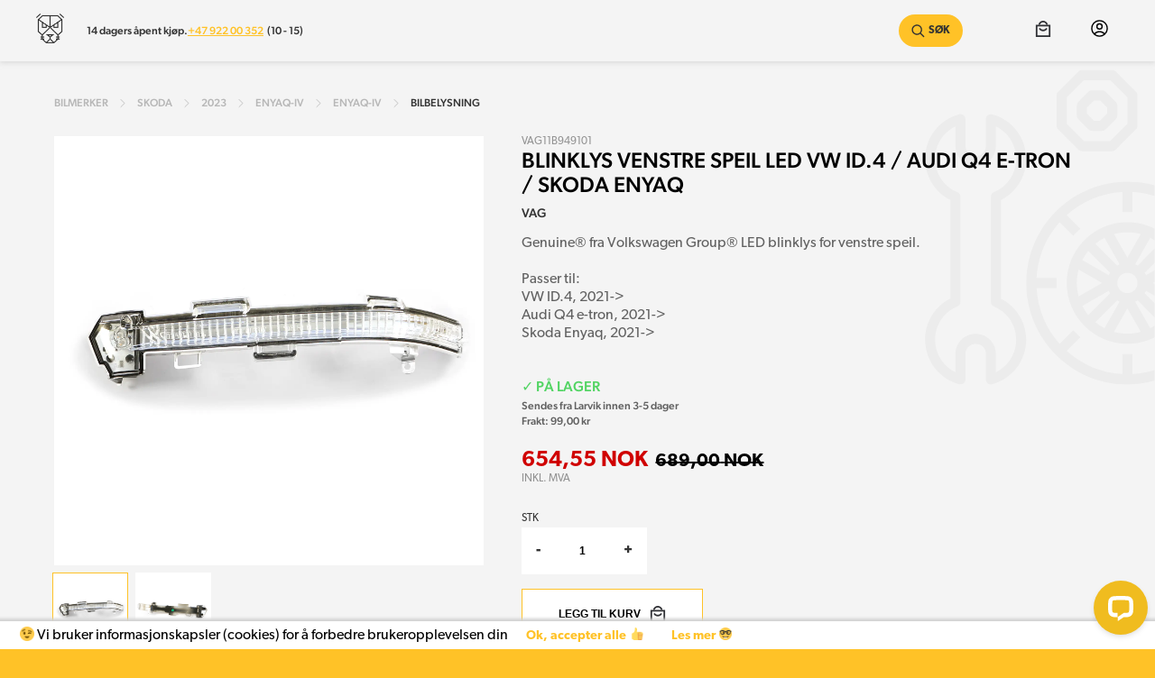

--- FILE ---
content_type: text/html; charset=utf-8
request_url: https://geparden.no/cars/skoda/2023/enyaq-iv/enyaq-iv/Bilbelysning/blinklys-venstre-speil-led-vw-id-4-audi-q4-e-tron-skoda-enyaq-vag-p-vag11b949101
body_size: 10901
content:
<!DOCTYPE html><html lang="no"><head><meta charSet="utf-8"/><title>Blinklys venstre speil LED VW ID.4 / Audi Q4 e-tron / Skoda Enyaq | Geparden.no</title><meta name="description" content="Genuine® fra Volkswagen Group® LED blinklys for venstre speil. Passer til: VW ID.4, 2021-&gt; Audi Q4 e-tron, 2021-&gt; Skoda Enyaq, 2021-&gt;"/><meta name="keywords" content="blinklys, venstre, speil, led, vw, id, 4, audi, q4, e, tron, skoda, enyaq, vag, vag11b949101, bildeler, bilpleie, biltilbehør"/><meta name="robots" content="follow"/><meta property="og:url" content="https://geparden.no/products/blinklys-venstre-speil-led-vw-id-4-audi-q4-e-tron-skoda-enyaq-vag-p-vag11b949101"/><meta name="og:description" content="Genuine® fra Volkswagen Group® LED blinklys for venstre speil. Passer til: VW ID.4, 2021-&gt; Audi Q4 e-tron, 2021-&gt; Skoda Enyaq, 2021-&gt;"/><meta property="og:type" content="product"/><meta property="og:title" content="Blinklys venstre speil LED VW ID.4 / Audi Q4 e-tron /..."/><meta property="og:image" content="https://geparden.no/api/v1/img/a/blinklys-venstre-speil-led-vw-id-4-audi-q4-e-tron-skoda-enyaq-vag-p-vag11b949101-1.webp"/><meta property="product:price:amount" content="654.55"/><meta property="product:price:currency" content="NOK"/><link rel="canonical" href="https://geparden.no/cars/skoda/2023/enyaq-iv/enyaq-iv/bilbelysning/blinklys-venstre-speil-led-vw-id-4-audi-q4-e-tron-skoda-enyaq-vag-p-vag11b949101"/><meta name="viewport" content="initial-scale=1.0, width=device-width"/><link rel="stylesheet" href="https://cdn.linearicons.com/free/1.0.0/icon-font.min.css"/><meta property="og:site_name" content="Geparden.no"/><meta property="fb:app_id" content="262890395000252"/><meta name="facebook-domain-verification" content="pgmfz09xbjth1racowyiptzdvktflv"/><meta property="og:type" content="website"/><link rel="icon" href="/favicon.png"/><img height="1" width="1" style="display:none" alt="" src="https://ct.pinterest.com/v3/?tid=2613359386977&amp;noscript=1"/><meta name="next-head-count" content="22"/><link rel="preconnect" href="https://use.typekit.net" crossorigin /><link rel="preload" href="/_next/static/css/3093489b3dae116c.css" as="style"/><link rel="stylesheet" href="/_next/static/css/3093489b3dae116c.css" data-n-g=""/><noscript data-n-css=""></noscript><script defer="" nomodule="" src="/_next/static/chunks/polyfills-5cd94c89d3acac5f.js"></script><script src="/_next/static/chunks/webpack-8eba2abae80223bc.js" defer=""></script><script src="/_next/static/chunks/framework-5f4595e5518b5600.js" defer=""></script><script src="/_next/static/chunks/main-476b75866aef8db9.js" defer=""></script><script src="/_next/static/chunks/pages/_app-ad885cce74b67af8.js" defer=""></script><script src="/_next/static/chunks/764-610b3c64c1eaab2b.js" defer=""></script><script src="/_next/static/chunks/776-a3376334a1934c13.js" defer=""></script><script src="/_next/static/chunks/476-4dc11f6524828a9d.js" defer=""></script><script src="/_next/static/chunks/270-89ab7557ea9de0e2.js" defer=""></script><script src="/_next/static/chunks/806-0dd66fe97127585c.js" defer=""></script><script src="/_next/static/chunks/245-e7dcb2cc8e5d4220.js" defer=""></script><script src="/_next/static/chunks/206-17761696a6413753.js" defer=""></script><script src="/_next/static/chunks/304-6c86960767c3c5f4.js" defer=""></script><script src="/_next/static/chunks/728-ccf47a975451d485.js" defer=""></script><script src="/_next/static/chunks/83-381460e68bdba525.js" defer=""></script><script src="/_next/static/chunks/247-37a1c37cfedc6094.js" defer=""></script><script src="/_next/static/chunks/pages/cars/%5B...params%5D-4dd142ac9012860f.js" defer=""></script><script src="/_next/static/lRMRz6qnpGNDZQ7wIWL9N/_buildManifest.js" defer=""></script><script src="/_next/static/lRMRz6qnpGNDZQ7wIWL9N/_ssgManifest.js" defer=""></script><script src="/_next/static/lRMRz6qnpGNDZQ7wIWL9N/_middlewareManifest.js" defer=""></script><style data-styled="" data-styled-version="5.3.5">.dQuApI{margin-top:0rem;margin-right:0rem;margin-bottom:4rem;margin-left:0rem;padding-top:0rem;padding-right:0rem;padding-bottom:0rem;padding-left:0rem;text-align:inherit;}/*!sc*/
.bUFLpS{margin-top:0rem;margin-right:0rem;margin-bottom:2rem;margin-left:0rem;padding-top:0rem;padding-right:0rem;padding-bottom:0rem;padding-left:0rem;text-align:inherit;}/*!sc*/
.gckzCj{margin-top:0rem;margin-right:0rem;margin-bottom:3rem;margin-left:0rem;padding-top:0rem;padding-right:0rem;padding-bottom:0rem;padding-left:0rem;text-align:inherit;}/*!sc*/
.faSUYl{margin-top:1.6rem;margin-right:0rem;margin-bottom:0rem;margin-left:0rem;padding-top:0rem;padding-right:0rem;padding-bottom:0rem;padding-left:0rem;text-align:inherit;}/*!sc*/
data-styled.g8[id="sc-iBkjds"]{content:"dQuApI,bUFLpS,gckzCj,faSUYl,"}/*!sc*/
.dmgJSe{margin-top:0rem;margin-right:0rem;margin-bottom:0rem;margin-left:1rem;padding-top:0rem;padding-right:0rem;padding-bottom:0rem;padding-left:0rem;text-align:inherit;}/*!sc*/
data-styled.g9[id="sc-ftvSup"]{content:"dmgJSe,"}/*!sc*/
.gkiWXt{cursor:pointer;white-space:nowrap;-webkit-user-select:none;-moz-user-select:none;-ms-user-select:none;user-select:none;border:none;border-radius:0;outline:none;color:black;margin:0;padding:1.8rem 4rem;border:none;font-weight:600;text-transform:uppercase;font-size:1.2rem;display:inline-block;line-height:0;border:1px solid #FFC227;background-color:white;}/*!sc*/
.gkiWXt div{display:-webkit-box;display:-webkit-flex;display:-ms-flexbox;display:flex;-webkit-align-items:center;-webkit-box-align:center;-ms-flex-align:center;align-items:center;-webkit-box-pack:center;-webkit-justify-content:center;-ms-flex-pack:center;justify-content:center;}/*!sc*/
.gkiWXt div img{max-height:20px;}/*!sc*/
.gkiWXt:disabled{pointer-events:none;opacity:0.8;}/*!sc*/
.gkiWXt:hover{background-color:#FFC227;}/*!sc*/
.gkiWXt:disabled{border:1px solid white;background-color:white;color:#606060;}/*!sc*/
data-styled.g10[id="sc-papXJ"]{content:"gkiWXt,"}/*!sc*/
html{background-color:#FFC227;font-size:10px;outline-color:#FFC227;}/*!sc*/
::-moz-selection{background:#FFC227;color:#353434;}/*!sc*/
::selection{background:#FFC227;color:#353434;}/*!sc*/
body{font-size:1.6rem;font-family:canada-type-gibson,sans-serif;font-weight:400;}/*!sc*/
html,body{box-sizing:border-box;margin:0;}/*!sc*/
*,*::before,*::after{box-sizing:inherit;-webkit-font-smoothing:antialiased;-moz-osx-font-smoothing:grayscale;}/*!sc*/
html,button{font-weight:800;outline-color:#FFC227;}/*!sc*/
*,*:before,*:after{box-sizing:inherit;}/*!sc*/
h1,h2,h3,h4,h5,h6{margin:0;padding:0;font-weight:700;}/*!sc*/
a{-webkit-text-decoration:none;text-decoration:none;color:inherit;outline-color:#FFC227;}/*!sc*/
p{font-size:2rem;font-weight:300;}/*!sc*/
.container-fluid,.container{margin-right:auto;margin-left:auto;}/*!sc*/
.container-fluid{padding-right:2rem;padding-left:2rem;}/*!sc*/
.row{box-sizing:border-box;display:-webkit-box;display:-ms-flexbox;display:-webkit-box;display:-webkit-flex;display:-ms-flexbox;display:flex;-webkit-box-flex:0;-ms-flex:0 1 auto;-webkit-flex:0 1 auto;-ms-flex:0 1 auto;flex:0 1 auto;-webkit-box-orient:horizontal;-webkit-box-direction:normal;-ms-flex-direction:row;-webkit-flex-direction:row;-ms-flex-direction:row;flex-direction:row;-ms-flex-wrap:wrap;-webkit-flex-wrap:wrap;-ms-flex-wrap:wrap;flex-wrap:wrap;margin-right:-0.6rem;margin-left:-0.6rem;}/*!sc*/
.row.reverse{-webkit-box-orient:horizontal;-webkit-box-direction:reverse;-ms-flex-direction:row-reverse;-webkit-flex-direction:row-reverse;-ms-flex-direction:row-reverse;flex-direction:row-reverse;}/*!sc*/
.col.reverse{-webkit-box-orient:vertical;-webkit-box-direction:reverse;-ms-flex-direction:column-reverse;-webkit-flex-direction:column-reverse;-ms-flex-direction:column-reverse;flex-direction:column-reverse;}/*!sc*/
.col-xs,.col-xs-1,.col-xs-2,.col-xs-3,.col-xs-4,.col-xs-5,.col-xs-6,.col-xs-7,.col-xs-8,.col-xs-9,.col-xs-10,.col-xs-11,.col-xs-12,.col-xs-offset-0,.col-xs-offset-1,.col-xs-offset-2,.col-xs-offset-3,.col-xs-offset-4,.col-xs-offset-5,.col-xs-offset-6,.col-xs-offset-7,.col-xs-offset-8,.col-xs-offset-9,.col-xs-offset-10,.col-xs-offset-11,.col-xs-offset-12{box-sizing:border-box;-webkit-box-flex:0;-ms-flex:0 0 auto;-webkit-flex:0 0 auto;-ms-flex:0 0 auto;flex:0 0 auto;padding-right:0.6rem;padding-left:0.6rem;}/*!sc*/
.col-xs{-webkit-box-flex:1;-ms-flex-positive:1;-webkit-box-flex:1;-webkit-flex-grow:1;-ms-flex-positive:1;flex-grow:1;-ms-flex-preferred-size:0;-webkit-flex-basis:0;-ms-flex-preferred-size:0;flex-basis:0;max-width:100%;}/*!sc*/
.col-xs-1{-ms-flex-preferred-size:8.33333333%;-webkit-flex-basis:8.33333333%;-ms-flex-preferred-size:8.33333333%;flex-basis:8.33333333%;max-width:8.33333333%;}/*!sc*/
.col-xs-2{-ms-flex-preferred-size:16.66666667%;-webkit-flex-basis:16.66666667%;-ms-flex-preferred-size:16.66666667%;flex-basis:16.66666667%;max-width:16.66666667%;}/*!sc*/
.col-xs-3{-ms-flex-preferred-size:25%;-webkit-flex-basis:25%;-ms-flex-preferred-size:25%;flex-basis:25%;max-width:25%;}/*!sc*/
.col-xs-4{-ms-flex-preferred-size:33.33333333%;-webkit-flex-basis:33.33333333%;-ms-flex-preferred-size:33.33333333%;flex-basis:33.33333333%;max-width:33.33333333%;}/*!sc*/
.col-xs-5{-ms-flex-preferred-size:41.66666667%;-webkit-flex-basis:41.66666667%;-ms-flex-preferred-size:41.66666667%;flex-basis:41.66666667%;max-width:41.66666667%;}/*!sc*/
.col-xs-6{-ms-flex-preferred-size:50%;-webkit-flex-basis:50%;-ms-flex-preferred-size:50%;flex-basis:50%;max-width:50%;}/*!sc*/
.col-xs-7{-ms-flex-preferred-size:58.33333333%;-webkit-flex-basis:58.33333333%;-ms-flex-preferred-size:58.33333333%;flex-basis:58.33333333%;max-width:58.33333333%;}/*!sc*/
.col-xs-8{-ms-flex-preferred-size:66.66666667%;-webkit-flex-basis:66.66666667%;-ms-flex-preferred-size:66.66666667%;flex-basis:66.66666667%;max-width:66.66666667%;}/*!sc*/
.col-xs-9{-ms-flex-preferred-size:75%;-webkit-flex-basis:75%;-ms-flex-preferred-size:75%;flex-basis:75%;max-width:75%;}/*!sc*/
.col-xs-10{-ms-flex-preferred-size:83.33333333%;-webkit-flex-basis:83.33333333%;-ms-flex-preferred-size:83.33333333%;flex-basis:83.33333333%;max-width:83.33333333%;}/*!sc*/
.col-xs-11{-ms-flex-preferred-size:91.66666667%;-webkit-flex-basis:91.66666667%;-ms-flex-preferred-size:91.66666667%;flex-basis:91.66666667%;max-width:91.66666667%;}/*!sc*/
.col-xs-12{-ms-flex-preferred-size:100%;-webkit-flex-basis:100%;-ms-flex-preferred-size:100%;flex-basis:100%;max-width:100%;}/*!sc*/
.col-xs-offset-0{margin-left:0;}/*!sc*/
.col-xs-offset-1{margin-left:8.33333333%;}/*!sc*/
.col-xs-offset-2{margin-left:16.66666667%;}/*!sc*/
.col-xs-offset-3{margin-left:25%;}/*!sc*/
.col-xs-offset-4{margin-left:33.33333333%;}/*!sc*/
.col-xs-offset-5{margin-left:41.66666667%;}/*!sc*/
.col-xs-offset-6{margin-left:50%;}/*!sc*/
.col-xs-offset-7{margin-left:58.33333333%;}/*!sc*/
.col-xs-offset-8{margin-left:66.66666667%;}/*!sc*/
.col-xs-offset-9{margin-left:75%;}/*!sc*/
.col-xs-offset-10{margin-left:83.33333333%;}/*!sc*/
.col-xs-offset-11{margin-left:91.66666667%;}/*!sc*/
.start-xs{-webkit-box-pack:start;-ms-flex-pack:start;-webkit-box-pack:start;-webkit-justify-content:flex-start;-ms-flex-pack:start;justify-content:flex-start;text-align:start;}/*!sc*/
.center-xs{-webkit-box-pack:center;-ms-flex-pack:center;-webkit-box-pack:center;-webkit-justify-content:center;-ms-flex-pack:center;justify-content:center;text-align:center;}/*!sc*/
.end-xs{-webkit-box-pack:end;-ms-flex-pack:end;-webkit-box-pack:end;-webkit-justify-content:flex-end;-ms-flex-pack:end;justify-content:flex-end;text-align:end;}/*!sc*/
.top-xs{-webkit-box-align:start;-ms-flex-align:start;-webkit-align-items:flex-start;-webkit-box-align:flex-start;-ms-flex-align:flex-start;align-items:flex-start;}/*!sc*/
.middle-xs{-webkit-box-align:center;-ms-flex-align:center;-webkit-align-items:center;-webkit-box-align:center;-ms-flex-align:center;align-items:center;}/*!sc*/
.bottom-xs{-webkit-box-align:end;-ms-flex-align:end;-webkit-align-items:flex-end;-webkit-box-align:flex-end;-ms-flex-align:flex-end;align-items:flex-end;}/*!sc*/
.around-xs{-ms-flex-pack:distribute;-webkit-box-pack:space-around;-webkit-justify-content:space-around;-ms-flex-pack:space-around;justify-content:space-around;}/*!sc*/
.between-xs{-webkit-box-pack:justify;-ms-flex-pack:justify;-webkit-box-pack:justify;-webkit-justify-content:space-between;-ms-flex-pack:justify;justify-content:space-between;}/*!sc*/
.first-xs{-webkit-box-ordinal-group:0;-ms-flex-order:-1;-webkit-order:-1;-ms-flex-order:-1;order:-1;}/*!sc*/
.last-xs{-webkit-box-ordinal-group:2;-ms-flex-order:1;-webkit-order:1;-ms-flex-order:1;order:1;}/*!sc*/
@media only screen and (min-width:48em){.container{width:49rem;}.col-sm,.col-sm-1,.col-sm-2,.col-sm-3,.col-sm-4,.col-sm-5,.col-sm-6,.col-sm-7,.col-sm-8,.col-sm-9,.col-sm-10,.col-sm-11,.col-sm-12,.col-sm-offset-0,.col-sm-offset-1,.col-sm-offset-2,.col-sm-offset-3,.col-sm-offset-4,.col-sm-offset-5,.col-sm-offset-6,.col-sm-offset-7,.col-sm-offset-8,.col-sm-offset-9,.col-sm-offset-10,.col-sm-offset-11,.col-sm-offset-12{box-sizing:border-box;-webkit-box-flex:0;-ms-flex:0 0 auto;-webkit-flex:0 0 auto;-ms-flex:0 0 auto;flex:0 0 auto;padding-right:0.6rem;padding-left:0.6rem;}.col-sm{-webkit-box-flex:1;-ms-flex-positive:1;-webkit-box-flex:1;-webkit-flex-grow:1;-ms-flex-positive:1;flex-grow:1;-ms-flex-preferred-size:0;-webkit-flex-basis:0;-ms-flex-preferred-size:0;flex-basis:0;max-width:100%;}.col-sm-1{-ms-flex-preferred-size:8.33333333%;-webkit-flex-basis:8.33333333%;-ms-flex-preferred-size:8.33333333%;flex-basis:8.33333333%;max-width:8.33333333%;}.col-sm-2{-ms-flex-preferred-size:16.66666667%;-webkit-flex-basis:16.66666667%;-ms-flex-preferred-size:16.66666667%;flex-basis:16.66666667%;max-width:16.66666667%;}.col-sm-3{-ms-flex-preferred-size:25%;-webkit-flex-basis:25%;-ms-flex-preferred-size:25%;flex-basis:25%;max-width:25%;}.col-sm-4{-ms-flex-preferred-size:33.33333333%;-webkit-flex-basis:33.33333333%;-ms-flex-preferred-size:33.33333333%;flex-basis:33.33333333%;max-width:33.33333333%;}.col-sm-5{-ms-flex-preferred-size:41.66666667%;-webkit-flex-basis:41.66666667%;-ms-flex-preferred-size:41.66666667%;flex-basis:41.66666667%;max-width:41.66666667%;}.col-sm-6{-ms-flex-preferred-size:50%;-webkit-flex-basis:50%;-ms-flex-preferred-size:50%;flex-basis:50%;max-width:50%;}.col-sm-7{-ms-flex-preferred-size:58.33333333%;-webkit-flex-basis:58.33333333%;-ms-flex-preferred-size:58.33333333%;flex-basis:58.33333333%;max-width:58.33333333%;}.col-sm-8{-ms-flex-preferred-size:66.66666667%;-webkit-flex-basis:66.66666667%;-ms-flex-preferred-size:66.66666667%;flex-basis:66.66666667%;max-width:66.66666667%;}.col-sm-9{-ms-flex-preferred-size:75%;-webkit-flex-basis:75%;-ms-flex-preferred-size:75%;flex-basis:75%;max-width:75%;}.col-sm-10{-ms-flex-preferred-size:83.33333333%;-webkit-flex-basis:83.33333333%;-ms-flex-preferred-size:83.33333333%;flex-basis:83.33333333%;max-width:83.33333333%;}.col-sm-11{-ms-flex-preferred-size:91.66666667%;-webkit-flex-basis:91.66666667%;-ms-flex-preferred-size:91.66666667%;flex-basis:91.66666667%;max-width:91.66666667%;}.col-sm-12{-ms-flex-preferred-size:100%;-webkit-flex-basis:100%;-ms-flex-preferred-size:100%;flex-basis:100%;max-width:100%;}.col-sm-offset-0{margin-left:0;}.col-sm-offset-1{margin-left:8.33333333%;}.col-sm-offset-2{margin-left:16.66666667%;}.col-sm-offset-3{margin-left:25%;}.col-sm-offset-4{margin-left:33.33333333%;}.col-sm-offset-5{margin-left:41.66666667%;}.col-sm-offset-6{margin-left:50%;}.col-sm-offset-7{margin-left:58.33333333%;}.col-sm-offset-8{margin-left:66.66666667%;}.col-sm-offset-9{margin-left:75%;}.col-sm-offset-10{margin-left:83.33333333%;}.col-sm-offset-11{margin-left:91.66666667%;}.start-sm{-webkit-box-pack:start;-ms-flex-pack:start;-webkit-box-pack:start;-webkit-justify-content:flex-start;-ms-flex-pack:start;justify-content:flex-start;text-align:start;}.center-sm{-webkit-box-pack:center;-ms-flex-pack:center;-webkit-box-pack:center;-webkit-justify-content:center;-ms-flex-pack:center;justify-content:center;text-align:center;}.end-sm{-webkit-box-pack:end;-ms-flex-pack:end;-webkit-box-pack:end;-webkit-justify-content:flex-end;-ms-flex-pack:end;justify-content:flex-end;text-align:end;}.top-sm{-webkit-box-align:start;-ms-flex-align:start;-webkit-align-items:flex-start;-webkit-box-align:flex-start;-ms-flex-align:flex-start;align-items:flex-start;}.middle-sm{-webkit-box-align:center;-ms-flex-align:center;-webkit-align-items:center;-webkit-box-align:center;-ms-flex-align:center;align-items:center;}.bottom-sm{-webkit-box-align:end;-ms-flex-align:end;-webkit-align-items:flex-end;-webkit-box-align:flex-end;-ms-flex-align:flex-end;align-items:flex-end;}.around-sm{-ms-flex-pack:distribute;-webkit-box-pack:space-around;-webkit-justify-content:space-around;-ms-flex-pack:space-around;justify-content:space-around;}.between-sm{-webkit-box-pack:justify;-ms-flex-pack:justify;-webkit-box-pack:justify;-webkit-justify-content:space-between;-ms-flex-pack:justify;justify-content:space-between;}.first-sm{-webkit-box-ordinal-group:0;-ms-flex-order:-1;-webkit-order:-1;-ms-flex-order:-1;order:-1;}.last-sm{-webkit-box-ordinal-group:2;-ms-flex-order:1;-webkit-order:1;-ms-flex-order:1;order:1;}}/*!sc*/
@media only screen and (min-width:64em){.container{width:65rem;}.col-md,.col-md-1,.col-md-2,.col-md-3,.col-md-4,.col-md-5,.col-md-6,.col-md-7,.col-md-8,.col-md-9,.col-md-10,.col-md-11,.col-md-12,.col-md-offset-0,.col-md-offset-1,.col-md-offset-2,.col-md-offset-3,.col-md-offset-4,.col-md-offset-5,.col-md-offset-6,.col-md-offset-7,.col-md-offset-8,.col-md-offset-9,.col-md-offset-10,.col-md-offset-11,.col-md-offset-12{box-sizing:border-box;-webkit-box-flex:0;-ms-flex:0 0 auto;-webkit-flex:0 0 auto;-ms-flex:0 0 auto;flex:0 0 auto;padding-right:0.6rem;padding-left:0.6rem;}.col-md{-webkit-box-flex:1;-ms-flex-positive:1;-webkit-box-flex:1;-webkit-flex-grow:1;-ms-flex-positive:1;flex-grow:1;-ms-flex-preferred-size:0;-webkit-flex-basis:0;-ms-flex-preferred-size:0;flex-basis:0;max-width:100%;}.col-md-1{-ms-flex-preferred-size:8.33333333%;-webkit-flex-basis:8.33333333%;-ms-flex-preferred-size:8.33333333%;flex-basis:8.33333333%;max-width:8.33333333%;}.col-md-2{-ms-flex-preferred-size:16.66666667%;-webkit-flex-basis:16.66666667%;-ms-flex-preferred-size:16.66666667%;flex-basis:16.66666667%;max-width:16.66666667%;}.col-md-3{-ms-flex-preferred-size:25%;-webkit-flex-basis:25%;-ms-flex-preferred-size:25%;flex-basis:25%;max-width:25%;}.col-md-4{-ms-flex-preferred-size:33.33333333%;-webkit-flex-basis:33.33333333%;-ms-flex-preferred-size:33.33333333%;flex-basis:33.33333333%;max-width:33.33333333%;}.col-md-5{-ms-flex-preferred-size:41.66666667%;-webkit-flex-basis:41.66666667%;-ms-flex-preferred-size:41.66666667%;flex-basis:41.66666667%;max-width:41.66666667%;}.col-md-6{-ms-flex-preferred-size:50%;-webkit-flex-basis:50%;-ms-flex-preferred-size:50%;flex-basis:50%;max-width:50%;}.col-md-7{-ms-flex-preferred-size:58.33333333%;-webkit-flex-basis:58.33333333%;-ms-flex-preferred-size:58.33333333%;flex-basis:58.33333333%;max-width:58.33333333%;}.col-md-8{-ms-flex-preferred-size:66.66666667%;-webkit-flex-basis:66.66666667%;-ms-flex-preferred-size:66.66666667%;flex-basis:66.66666667%;max-width:66.66666667%;}.col-md-9{-ms-flex-preferred-size:75%;-webkit-flex-basis:75%;-ms-flex-preferred-size:75%;flex-basis:75%;max-width:75%;}.col-md-10{-ms-flex-preferred-size:83.33333333%;-webkit-flex-basis:83.33333333%;-ms-flex-preferred-size:83.33333333%;flex-basis:83.33333333%;max-width:83.33333333%;}.col-md-11{-ms-flex-preferred-size:91.66666667%;-webkit-flex-basis:91.66666667%;-ms-flex-preferred-size:91.66666667%;flex-basis:91.66666667%;max-width:91.66666667%;}.col-md-12{-ms-flex-preferred-size:100%;-webkit-flex-basis:100%;-ms-flex-preferred-size:100%;flex-basis:100%;max-width:100%;}.col-md-offset-0{margin-left:0;}.col-md-offset-1{margin-left:8.33333333%;}.col-md-offset-2{margin-left:16.66666667%;}.col-md-offset-3{margin-left:25%;}.col-md-offset-4{margin-left:33.33333333%;}.col-md-offset-5{margin-left:41.66666667%;}.col-md-offset-6{margin-left:50%;}.col-md-offset-7{margin-left:58.33333333%;}.col-md-offset-8{margin-left:66.66666667%;}.col-md-offset-9{margin-left:75%;}.col-md-offset-10{margin-left:83.33333333%;}.col-md-offset-11{margin-left:91.66666667%;}.start-md{-webkit-box-pack:start;-ms-flex-pack:start;-webkit-box-pack:start;-webkit-justify-content:flex-start;-ms-flex-pack:start;justify-content:flex-start;text-align:start;}.center-md{-webkit-box-pack:center;-ms-flex-pack:center;-webkit-box-pack:center;-webkit-justify-content:center;-ms-flex-pack:center;justify-content:center;text-align:center;}.end-md{-webkit-box-pack:end;-ms-flex-pack:end;-webkit-box-pack:end;-webkit-justify-content:flex-end;-ms-flex-pack:end;justify-content:flex-end;text-align:end;}.top-md{-webkit-box-align:start;-ms-flex-align:start;-webkit-align-items:flex-start;-webkit-box-align:flex-start;-ms-flex-align:flex-start;align-items:flex-start;}.middle-md{-webkit-box-align:center;-ms-flex-align:center;-webkit-align-items:center;-webkit-box-align:center;-ms-flex-align:center;align-items:center;}.bottom-md{-webkit-box-align:end;-ms-flex-align:end;-webkit-align-items:flex-end;-webkit-box-align:flex-end;-ms-flex-align:flex-end;align-items:flex-end;}.around-md{-ms-flex-pack:distribute;-webkit-box-pack:space-around;-webkit-justify-content:space-around;-ms-flex-pack:space-around;justify-content:space-around;}.between-md{-webkit-box-pack:justify;-ms-flex-pack:justify;-webkit-box-pack:justify;-webkit-justify-content:space-between;-ms-flex-pack:justify;justify-content:space-between;}.first-md{-webkit-box-ordinal-group:0;-ms-flex-order:-1;-webkit-order:-1;-ms-flex-order:-1;order:-1;}.last-md{-webkit-box-ordinal-group:2;-ms-flex-order:1;-webkit-order:1;-ms-flex-order:1;order:1;}}/*!sc*/
@media only screen and (min-width:75em){.container{width:76rem;}.col-lg,.col-lg-1,.col-lg-2,.col-lg-3,.col-lg-4,.col-lg-5,.col-lg-6,.col-lg-7,.col-lg-8,.col-lg-9,.col-lg-10,.col-lg-11,.col-lg-12,.col-lg-offset-0,.col-lg-offset-1,.col-lg-offset-2,.col-lg-offset-3,.col-lg-offset-4,.col-lg-offset-5,.col-lg-offset-6,.col-lg-offset-7,.col-lg-offset-8,.col-lg-offset-9,.col-lg-offset-10,.col-lg-offset-11,.col-lg-offset-12{box-sizing:border-box;-webkit-box-flex:0;-ms-flex:0 0 auto;-webkit-flex:0 0 auto;-ms-flex:0 0 auto;flex:0 0 auto;padding-right:0.6rem;padding-left:0.6rem;}.col-lg{-webkit-box-flex:1;-ms-flex-positive:1;-webkit-box-flex:1;-webkit-flex-grow:1;-ms-flex-positive:1;flex-grow:1;-ms-flex-preferred-size:0;-webkit-flex-basis:0;-ms-flex-preferred-size:0;flex-basis:0;max-width:100%;}.col-lg-1{-ms-flex-preferred-size:8.33333333%;-webkit-flex-basis:8.33333333%;-ms-flex-preferred-size:8.33333333%;flex-basis:8.33333333%;max-width:8.33333333%;}.col-lg-2{-ms-flex-preferred-size:16.66666667%;-webkit-flex-basis:16.66666667%;-ms-flex-preferred-size:16.66666667%;flex-basis:16.66666667%;max-width:16.66666667%;}.col-lg-3{-ms-flex-preferred-size:25%;-webkit-flex-basis:25%;-ms-flex-preferred-size:25%;flex-basis:25%;max-width:25%;}.col-lg-4{-ms-flex-preferred-size:33.33333333%;-webkit-flex-basis:33.33333333%;-ms-flex-preferred-size:33.33333333%;flex-basis:33.33333333%;max-width:33.33333333%;}.col-lg-5{-ms-flex-preferred-size:41.66666667%;-webkit-flex-basis:41.66666667%;-ms-flex-preferred-size:41.66666667%;flex-basis:41.66666667%;max-width:41.66666667%;}.col-lg-6{-ms-flex-preferred-size:50%;-webkit-flex-basis:50%;-ms-flex-preferred-size:50%;flex-basis:50%;max-width:50%;}.col-lg-7{-ms-flex-preferred-size:58.33333333%;-webkit-flex-basis:58.33333333%;-ms-flex-preferred-size:58.33333333%;flex-basis:58.33333333%;max-width:58.33333333%;}.col-lg-8{-ms-flex-preferred-size:66.66666667%;-webkit-flex-basis:66.66666667%;-ms-flex-preferred-size:66.66666667%;flex-basis:66.66666667%;max-width:66.66666667%;}.col-lg-9{-ms-flex-preferred-size:75%;-webkit-flex-basis:75%;-ms-flex-preferred-size:75%;flex-basis:75%;max-width:75%;}.col-lg-10{-ms-flex-preferred-size:83.33333333%;-webkit-flex-basis:83.33333333%;-ms-flex-preferred-size:83.33333333%;flex-basis:83.33333333%;max-width:83.33333333%;}.col-lg-11{-ms-flex-preferred-size:91.66666667%;-webkit-flex-basis:91.66666667%;-ms-flex-preferred-size:91.66666667%;flex-basis:91.66666667%;max-width:91.66666667%;}.col-lg-12{-ms-flex-preferred-size:100%;-webkit-flex-basis:100%;-ms-flex-preferred-size:100%;flex-basis:100%;max-width:100%;}.col-lg-offset-0{margin-left:0;}.col-lg-offset-1{margin-left:8.33333333%;}.col-lg-offset-2{margin-left:16.66666667%;}.col-lg-offset-3{margin-left:25%;}.col-lg-offset-4{margin-left:33.33333333%;}.col-lg-offset-5{margin-left:41.66666667%;}.col-lg-offset-6{margin-left:50%;}.col-lg-offset-7{margin-left:58.33333333%;}.col-lg-offset-8{margin-left:66.66666667%;}.col-lg-offset-9{margin-left:75%;}.col-lg-offset-10{margin-left:83.33333333%;}.col-lg-offset-11{margin-left:91.66666667%;}.start-lg{-webkit-box-pack:start;-ms-flex-pack:start;-webkit-box-pack:start;-webkit-justify-content:flex-start;-ms-flex-pack:start;justify-content:flex-start;text-align:start;}.center-lg{-webkit-box-pack:center;-ms-flex-pack:center;-webkit-box-pack:center;-webkit-justify-content:center;-ms-flex-pack:center;justify-content:center;text-align:center;}.end-lg{-webkit-box-pack:end;-ms-flex-pack:end;-webkit-box-pack:end;-webkit-justify-content:flex-end;-ms-flex-pack:end;justify-content:flex-end;text-align:end;}.top-lg{-webkit-box-align:start;-ms-flex-align:start;-webkit-align-items:flex-start;-webkit-box-align:flex-start;-ms-flex-align:flex-start;align-items:flex-start;}.middle-lg{-webkit-box-align:center;-ms-flex-align:center;-webkit-align-items:center;-webkit-box-align:center;-ms-flex-align:center;align-items:center;}.bottom-lg{-webkit-box-align:end;-ms-flex-align:end;-webkit-align-items:flex-end;-webkit-box-align:flex-end;-ms-flex-align:flex-end;align-items:flex-end;}.around-lg{-ms-flex-pack:distribute;-webkit-box-pack:space-around;-webkit-justify-content:space-around;-ms-flex-pack:space-around;justify-content:space-around;}.between-lg{-webkit-box-pack:justify;-ms-flex-pack:justify;-webkit-box-pack:justify;-webkit-justify-content:space-between;-ms-flex-pack:justify;justify-content:space-between;}.first-lg{-webkit-box-ordinal-group:0;-ms-flex-order:-1;-webkit-order:-1;-ms-flex-order:-1;order:-1;}.last-lg{-webkit-box-ordinal-group:2;-ms-flex-order:1;-webkit-order:1;-ms-flex-order:1;order:1;}}/*!sc*/
.cookie-modal{position:relative;padding:3.6rem;top:100px;bottom:100px;max-width:700px;max-height:80vh;margin:0 auto;left:auto;right:auto;bottom:auto;border:1px solid #929292;background-color:white;outline:none;}/*!sc*/
@media (max-width:768px){.cookie-modal{top:0;bottom:0;max-height:95vh;margin:0;overflow-y:auto;}}/*!sc*/
data-styled.g16[id="sc-global-hckZEh1"]{content:"sc-global-hckZEh1,"}/*!sc*/
.KtYgJ{display:inline;height:18px;width:18px;min-height:18px;min-width:18px;}/*!sc*/
data-styled.g17[id="sc-breuTD"]{content:"KtYgJ,"}/*!sc*/
.iEjtVJ{white-space:nowrap;font-size:2.4rem;font-weight:600;color:black;position:relative;display:inline-block;}/*!sc*/
@media (max-width:768px){.iEjtVJ{font-size:2rem;}}/*!sc*/
data-styled.g29[id="sc-bBrHrO"]{content:"iEjtVJ,"}/*!sc*/
.blMFzP{font-size:0.85em;-webkit-text-decoration:line-through;text-decoration:line-through;margin-left:0.4em;}/*!sc*/
data-styled.g30[id="sc-ivTmOn"]{content:"blMFzP,"}/*!sc*/
.gYeRkO{color:#929292;text-transform:uppercase;font-weight:400;font-size:1.2rem;}/*!sc*/
@media (max-width:768px){.gYeRkO{font-size:1rem;}}/*!sc*/
data-styled.g32[id="sc-llJcti"]{content:"gYeRkO,"}/*!sc*/
.kvpDiI{color:#d00000;}/*!sc*/
data-styled.g34[id="sc-gicCDI"]{content:"kvpDiI,"}/*!sc*/
.emdgUJ{display:inline-block;position:relative;cursor:pointer;margin:0 1rem;color:black;}/*!sc*/
data-styled.g56[id="sc-hTtwUo"]{content:"emdgUJ,"}/*!sc*/
.jiuSCO{position:relative;-webkit-box-flex:1;-webkit-flex-grow:1;-ms-flex-positive:1;flex-grow:1;cursor:pointer;display:-webkit-box;display:-webkit-flex;display:-ms-flexbox;display:flex;padding:0 2rem;-webkit-flex-direction:row;-ms-flex-direction:row;flex-direction:row;-webkit-box-pack:end;-webkit-justify-content:flex-end;-ms-flex-pack:end;justify-content:flex-end;-webkit-align-items:center;-webkit-box-align:center;-ms-flex-align:center;align-items:center;}/*!sc*/
.jiuSCO img{min-width:15px;min-height:15px;height:15px;width:15px;margin-right:4px;}/*!sc*/
.jiuSCO div{background:#FFC227;display:-webkit-box;display:-webkit-flex;display:-ms-flexbox;display:flex;-webkit-align-items:center;-webkit-box-align:center;-ms-flex-align:center;align-items:center;-webkit-box-pack:center;-webkit-justify-content:center;-ms-flex-pack:center;justify-content:center;padding:1rem 1.4rem;border-radius:100px;text-transform:uppercase;font-size:1.2rem;height:36px;font-weight:600;line-height:36px;}/*!sc*/
@media (max-width:768px){.jiuSCO{display:none;}}/*!sc*/
data-styled.g62[id="sc-eKszNL"]{content:"jiuSCO,"}/*!sc*/
.hrcgvy{display:inline-block;position:relative;cursor:pointer;margin:0 1rem;color:black;}/*!sc*/
.hrcgvy img{min-width:15px;min-height:15px;height:15px;width:15px;}/*!sc*/
@media (min-width:768px){.hrcgvy{display:none;}}/*!sc*/
data-styled.g63[id="sc-olbas"]{content:"hrcgvy,"}/*!sc*/
.jkAfuF{height:68px;display:-webkit-box;display:-webkit-flex;display:-ms-flexbox;display:flex;-webkit-flex-direction:row;-ms-flex-direction:row;flex-direction:row;-webkit-align-items:center;-webkit-box-align:center;-ms-flex-align:center;align-items:center;-webkit-box-pack:center;-webkit-justify-content:center;-ms-flex-pack:center;justify-content:center;margin-bottom:2rem;box-shadow:0px 2px 5px rgba(196,196,196,0.5);margin-bottom:5.6rem;padding:0 1.6rem;background-color:#F4F4F4;z-index:2;}/*!sc*/
data-styled.g64[id="sc-hiMGwR"]{content:"jkAfuF,"}/*!sc*/
.iRoeoF{display:-webkit-box;display:-webkit-flex;display:-ms-flexbox;display:flex;-webkit-align-items:center;-webkit-box-align:center;-ms-flex-align:center;align-items:center;-webkit-box-pack:justify;-webkit-justify-content:space-between;-ms-flex-pack:justify;justify-content:space-between;max-width:1200px;width:100%;}/*!sc*/
data-styled.g65[id="sc-ehmTmK"]{content:"iRoeoF,"}/*!sc*/
.drTwSS{font-size:1.2rem;font-weight:500;margin-left:2.5rem;}/*!sc*/
.drTwSS span{color:#FFC227;-webkit-text-decoration:underline;text-decoration:underline;}/*!sc*/
data-styled.g66[id="sc-lbOyJj"]{content:"drTwSS,"}/*!sc*/
.knFbCD{display:-webkit-box;display:-webkit-flex;display:-ms-flexbox;display:flex;-webkit-flex-direction:row;-ms-flex-direction:row;flex-direction:row;-webkit-box-flex:1;-webkit-flex-grow:1;-ms-flex-positive:1;flex-grow:1;-webkit-box-pack:end;-webkit-justify-content:flex-end;-ms-flex-pack:end;justify-content:flex-end;-webkit-align-items:center;-webkit-box-align:center;-ms-flex-align:center;align-items:center;}/*!sc*/
data-styled.g67[id="sc-gFGZVQ"]{content:"knFbCD,"}/*!sc*/
.GxUmj{margin-left:2.2rem;color:gray;}/*!sc*/
.GxUmj:hover{color:#606060;}/*!sc*/
@media (max-width:768px){.GxUmj{margin-left:0.8rem;}}/*!sc*/
data-styled.g68[id="sc-ckMVTt"]{content:"GxUmj,"}/*!sc*/
@media (min-width:768px){.ipsIBW{display:none;}}/*!sc*/
data-styled.g69[id="sc-fbPSWO"]{content:"ipsIBW,"}/*!sc*/
.jmtylG{color:#929292;font-weight:600;font-size:1.2rem;line-height:1.2rem;}/*!sc*/
@media (max-width:768px){.jmtylG{max-width:140px;}}/*!sc*/
data-styled.g70[id="sc-GVOUr"]{content:"jmtylG,"}/*!sc*/
.klVuAB{max-height:33px;}/*!sc*/
data-styled.g71[id="sc-fXynhf"]{content:"klVuAB,"}/*!sc*/
.bEqQAF{display:inline-block;}/*!sc*/
@media (max-width:768px){.bEqQAF{margin-top:2px;display:block;}}/*!sc*/
data-styled.g73[id="sc-TRNrF"]{content:"bEqQAF,"}/*!sc*/
.iqVUBj{display:-webkit-box;display:-webkit-flex;display:-ms-flexbox;display:flex;-webkit-flex-direction:row;-ms-flex-direction:row;flex-direction:row;width:100%;-webkit-box-pack:center;-webkit-justify-content:center;-ms-flex-pack:center;justify-content:center;}/*!sc*/
data-styled.g76[id="sc-jOhDuK"]{content:"iqVUBj,"}/*!sc*/
.hPrMNa{padding:3rem 11rem;font-weight:500;font-size:1.4rem;box-shadow:0px -4px 4px rgba(196,196,196,0.3);color:#929292;background-color:#F4F4F4;z-index:1;}/*!sc*/
@media (max-width:1024px){.hPrMNa{padding:3rem 1.6rem;}}/*!sc*/
data-styled.g77[id="sc-hlnMnd"]{content:"hPrMNa,"}/*!sc*/
.ujLpQ{margin-top:2rem;display:-webkit-box;display:-webkit-flex;display:-ms-flexbox;display:flex;}/*!sc*/
.ujLpQ a{margin-right:2rem;}/*!sc*/
.ujLpQ a path{fill:white;}/*!sc*/
data-styled.g78[id="sc-eKBdFk"]{content:"ujLpQ,"}/*!sc*/
.hGJAsZ{padding:2.4rem 1rem;text-align:left;}/*!sc*/
data-styled.g79[id="sc-bUbCnL"]{content:"hGJAsZ,"}/*!sc*/
.ihLWEo{text-align:left;display:inline-block;line-height:2rem;}/*!sc*/
.ihLWEo span{color:#FFC227;}/*!sc*/
@media (max-width:768px){.ihLWEo{width:100%;}}/*!sc*/
data-styled.g80[id="sc-kIKDeO"]{content:"ihLWEo,"}/*!sc*/
.ctDwHs{margin-bottom:1.4rem;}/*!sc*/
.ctDwHs span{color:#FFC227;}/*!sc*/
data-styled.g81[id="sc-hNKHps"]{content:"ctDwHs,"}/*!sc*/
.ksGquZ{display:-webkit-box;display:-webkit-flex;display:-ms-flexbox;display:flex;-webkit-flex-direction:column;-ms-flex-direction:column;flex-direction:column;-webkit-align-items:center;-webkit-box-align:center;-ms-flex-align:center;align-items:center;-webkit-box-pack:center;-webkit-justify-content:center;-ms-flex-pack:center;justify-content:center;}/*!sc*/
.ksGquZ a{text-align:right;}/*!sc*/
@media (max-width:1030px){.ksGquZ a{-webkit-align-items:center;-webkit-box-align:center;-ms-flex-align:center;align-items:center;-webkit-box-pack:center;-webkit-justify-content:center;-ms-flex-pack:center;justify-content:center;width:100%;text-align:center;}}/*!sc*/
.ksGquZ img{width:100%;height:auto;-webkit-align-items:center;-webkit-box-align:center;-ms-flex-align:center;align-items:center;margin:0 auto;}/*!sc*/
.ikxiXy{display:-webkit-box;display:-webkit-flex;display:-ms-flexbox;display:flex;-webkit-flex-direction:column;-ms-flex-direction:column;flex-direction:column;-webkit-align-items:center;-webkit-box-align:center;-ms-flex-align:center;align-items:center;-webkit-box-pack:center;-webkit-justify-content:center;-ms-flex-pack:center;justify-content:center;}/*!sc*/
.ikxiXy a{text-align:right;}/*!sc*/
@media (max-width:1030px){.ikxiXy a{-webkit-align-items:center;-webkit-box-align:center;-ms-flex-align:center;align-items:center;-webkit-box-pack:center;-webkit-justify-content:center;-ms-flex-pack:center;justify-content:center;width:100%;text-align:center;}}/*!sc*/
.ikxiXy img{width:100%;height:auto;max-width:180px;-webkit-align-items:center;-webkit-box-align:center;-ms-flex-align:center;align-items:center;margin:0 auto;}/*!sc*/
data-styled.g82[id="sc-dsQDmV"]{content:"ksGquZ,ikxiXy,"}/*!sc*/
.dPIwzD{margin:1.2rem 0;max-width:160px;}/*!sc*/
data-styled.g83[id="sc-cZwWEu"]{content:"dPIwzD,"}/*!sc*/
.bmltqg{margin:1.2rem 1.6rem;max-width:120px;display:block;}/*!sc*/
data-styled.g84[id="sc-jTYCaT"]{content:"bmltqg,"}/*!sc*/
.eDvTQN{display:-webkit-box;display:-webkit-flex;display:-ms-flexbox;display:flex;-webkit-flex-direction:column;-ms-flex-direction:column;flex-direction:column;-webkit-box-flex:1;-webkit-flex-grow:1;-ms-flex-positive:1;flex-grow:1;z-index:1;}/*!sc*/
data-styled.g85[id="sc-jQHtVU"]{content:"eDvTQN,"}/*!sc*/
.lmBBBN{background-color:#F4F4F4;min-height:100vh;color:#333333;max-width:100vw;overflow:hidden;display:-webkit-box;display:-webkit-flex;display:-ms-flexbox;display:flex;-webkit-flex-direction:column;-ms-flex-direction:column;flex-direction:column;}/*!sc*/
data-styled.g86[id="sc-fvNpTx"]{content:"lmBBBN,"}/*!sc*/
.rLlRU{position:absolute;right:0;top:10%;height:50vh;min-height:200px;}/*!sc*/
data-styled.g87[id="sc-fctJkW"]{content:"rLlRU,"}/*!sc*/
.kOEYuT{width:100%;max-width:1200px;margin:0 auto;padding-bottom:5rem;}/*!sc*/
data-styled.g88[id="sc-HzFiz"]{content:"kOEYuT,"}/*!sc*/
.hVSrjY{margin-bottom:0.4rem;border:none;background-color:white;overflow:hidden;padding:0;position:relative;}/*!sc*/
.hVSrjY:after{content:'';display:block;padding-bottom:100%;}/*!sc*/
data-styled.g168[id="sc-cUEIKg"]{content:"hVSrjY,"}/*!sc*/
.elaucw{margin-bottom:3rem;}/*!sc*/
data-styled.g169[id="sc-kItwNn"]{content:"elaucw,"}/*!sc*/
.fghlst{position:absolute;width:100%;height:100%;}/*!sc*/
.fghlst img{box-sizing:border-box;padding:0px;border:none;margin:auto;display:block;min-width:100%;max-width:100%;min-height:100%;max-height:100%;object-fit:contain;}/*!sc*/
data-styled.g170[id="sc-ktCSKO"]{content:"fghlst,"}/*!sc*/
.XLAWC{width:8.4rem;height:8.4rem;margin:0.4rem;overflow:hidden;-webkit-flex-basis:auto;-ms-flex-preferred-size:auto;flex-basis:auto;border:1px solid #FFC227;}/*!sc*/
.XLAWC img{box-sizing:border-box;padding:0px;border:none;margin:auto;display:block;min-width:100%;max-width:100%;min-height:100%;max-height:100%;object-fit:cover;}/*!sc*/
.cNbjxM{width:8.4rem;height:8.4rem;margin:0.4rem;overflow:hidden;-webkit-flex-basis:auto;-ms-flex-preferred-size:auto;flex-basis:auto;}/*!sc*/
.cNbjxM img{box-sizing:border-box;padding:0px;border:none;margin:auto;display:block;min-width:100%;max-width:100%;min-height:100%;max-height:100%;object-fit:cover;}/*!sc*/
data-styled.g171[id="sc-gYMRRK"]{content:"XLAWC,cNbjxM,"}/*!sc*/
.brPZJb{font-size:1.6rem;font-weight:500;text-transform:uppercase;margin-bottom:1.6rem;}/*!sc*/
data-styled.g172[id="sc-bGWzfD"]{content:"brPZJb,"}/*!sc*/
.gQTKRJ{width:100%;font-weight:500;font-size:1.2rem;text-transform:uppercase;color:#606060;border-collapse:collapse;}/*!sc*/
.gQTKRJ td{padding:1.9rem 0.7rem;}/*!sc*/
.gQTKRJ tr:nth-child(even){background:#f9f9f9;}/*!sc*/
.gQTKRJ td:first-child{text-align:left;}/*!sc*/
.gQTKRJ td:last-child{text-align:right;}/*!sc*/
.gQTKRJ th{padding:0.2rem 0.7rem;text-align:left;font-weight:600;font-size:1rem;color:#929292;}/*!sc*/
.gQTKRJ th:first-child{text-align:left;}/*!sc*/
.gQTKRJ th:last-child{text-align:right;}/*!sc*/
data-styled.g173[id="sc-fytwQQ"]{content:"gQTKRJ,"}/*!sc*/
.bqKEGl{overflow-y:auto;overflow-x:scroll;}/*!sc*/
data-styled.g174[id="sc-gDeeJ"]{content:"bqKEGl,"}/*!sc*/
.eHXvpn{height:5.2rem;display:-webkit-box;display:-webkit-flex;display:-ms-flexbox;display:flex;-webkit-flex-direction:row;-ms-flex-direction:row;flex-direction:row;-webkit-align-items:center;-webkit-box-align:center;-ms-flex-align:center;align-items:center;font-size:16px;}/*!sc*/
data-styled.g176[id="sc-igHpSv"]{content:"eHXvpn,"}/*!sc*/
.eaTzqv{background-color:white;border:none;border-radius:0;-webkit-appearance:none;height:100%;-webkit-box-flex:1;-webkit-flex-grow:1;-ms-flex-positive:1;flex-grow:1;outline:none;max-width:6rem;text-align:center;font-weight:600;font-size:1.2rem;}/*!sc*/
data-styled.g177[id="sc-IIEeM"]{content:"eaTzqv,"}/*!sc*/
.kqYuTp{display:block;font-size:1.2rem;line-height:1.2rem;text-transform:uppercase;margin-bottom:0.4rem;}/*!sc*/
data-styled.g178[id="sc-gGnURB"]{content:"kqYuTp,"}/*!sc*/
.dnWBlr{background-color:white;display:inline-block;height:100%;display:-webkit-box;display:-webkit-flex;display:-ms-flexbox;display:flex;-webkit-flex-direction:column;-ms-flex-direction:column;flex-direction:column;-webkit-align-items:center;-webkit-box-align:center;-ms-flex-align:center;align-items:center;-webkit-box-pack:center;-webkit-justify-content:center;-ms-flex-pack:center;justify-content:center;padding:1.6rem;font-size:1.4rem;font-weight:800;cursor:pointer;-webkit-touch-callout:none;-webkit-user-select:none;-khtml-user-select:none;-moz-user-select:none;-ms-user-select:none;-webkit-user-select:none;-moz-user-select:none;-ms-user-select:none;user-select:none;}/*!sc*/
data-styled.g179[id="sc-iuStju"]{content:"dnWBlr,"}/*!sc*/
.hIndK{width:100%;margin:0 auto;padding-bottom:4rem;}/*!sc*/
data-styled.g180[id="sc-ddcaxn"]{content:"hIndK,"}/*!sc*/
.bUUWCN{padding:0 3rem;margin-bottom:8rem;}/*!sc*/
@media (max-width:768px){.bUUWCN{padding:0;}}/*!sc*/
data-styled.g181[id="sc-egNfGp"]{content:"bUUWCN,"}/*!sc*/
.gphYCa{font-size:1.2rem;font-weight:400;margin:0;text-transform:uppercase;color:#929292;}/*!sc*/
@media (max-width:768px){.gphYCa{font-size:1.4rem;}}/*!sc*/
data-styled.g182[id="sc-hFrEEg"]{content:"gphYCa,"}/*!sc*/
.hePEJx{font-size:2.4rem;font-weight:500;text-transform:uppercase;color:black;margin:0;margin-bottom:1rem;}/*!sc*/
@media (max-width:768px){.hePEJx{font-size:2.6rem;}}/*!sc*/
data-styled.g183[id="sc-itUGML"]{content:"hePEJx,"}/*!sc*/
.bkuZiG{line-height:2rem;font-weight:400;margin:0;margin-bottom:4rem;min-height:80px;white-space:pre-wrap;color:#606060;}/*!sc*/
.bkuZiG *{font-size:1.4rem;margin:0;margin-bottom:0.6rem;}/*!sc*/
.bkuZiG p{margin-bottom:0.6rem;}/*!sc*/
.bkuZiG a{color:#227ce0;-webkit-text-decoration:underline;text-decoration:underline;}/*!sc*/
data-styled.g184[id="sc-DdwlG"]{content:"bkuZiG,"}/*!sc*/
.blMTr{font-size:1.4rem;font-weight:500;text-transform:uppercase;margin-bottom:1.6rem;}/*!sc*/
data-styled.g185[id="sc-dwVMhp"]{content:"blMTr,"}/*!sc*/
.gcqnEr{font-weight:500;font-size:1.2rem;color:#52d463;margin-bottom:2.4rem;}/*!sc*/
data-styled.g186[id="sc-gVAlfg"]{content:"gcqnEr,"}/*!sc*/
.IDtEI{font-weight:500;font-size:1.6rem;color:#52d463;margin-bottom:0.6rem;text-transform:uppercase;}/*!sc*/
data-styled.g187[id="sc-hKdnnL"]{content:"IDtEI,"}/*!sc*/
.bVFgPC{font-weight:500;font-size:1.2rem;color:#606060;margin-bottom:0.4rem;}/*!sc*/
data-styled.g188[id="sc-liHMlC"]{content:"bVFgPC,"}/*!sc*/
.cIIhtl{position:relative;}/*!sc*/
data-styled.g190[id="sc-fSUSjI"]{content:"cIIhtl,"}/*!sc*/
.LIMxV{list-style:none;padding:0;display:-webkit-box;display:-webkit-flex;display:-ms-flexbox;display:flex;margin-bottom:2.4rem;margin-top:-1.6rem;overflow-y:scroll;}/*!sc*/
.LIMxV svg{display:inline;width:16px;height:16px;padding-bottom:3px;color:#b7b7b7;}/*!sc*/
.LIMxV li{white-space:nowrap;margin-right:0.8rem;color:#b7b7b7;text-transform:uppercase;font-size:1.2rem;font-weight:500;}/*!sc*/
@media (max-width:1024px){.LIMxV li{margin-right:0;font-size:1.1rem;}}/*!sc*/
.LIMxV li a:hover{cursor:pointer;color:#FFC227;}/*!sc*/
.LIMxV li:last-child{color:#333333;}/*!sc*/
data-styled.g192[id="sc-hQRsPl"]{content:"LIMxV,"}/*!sc*/
</style><style data-href="https://use.typekit.net/ltl5fpx.css">@import url("https://p.typekit.net/p.css?s=1&k=ltl5fpx&ht=tk&f=24349.24352.24354.24355.43309.43311&a=14628117&app=typekit&e=css");@font-face{font-family:"canada-type-gibson";src:url("https://use.typekit.net/af/0d8f4c/00000000000000003b9b3882/27/l?primer=7cdcb44be4a7db8877ffa5c0007b8dd865b3bbc383831fe2ea177f62257a9191&fvd=n7&v=3") format("woff2"),url("https://use.typekit.net/af/0d8f4c/00000000000000003b9b3882/27/d?primer=7cdcb44be4a7db8877ffa5c0007b8dd865b3bbc383831fe2ea177f62257a9191&fvd=n7&v=3") format("woff"),url("https://use.typekit.net/af/0d8f4c/00000000000000003b9b3882/27/a?primer=7cdcb44be4a7db8877ffa5c0007b8dd865b3bbc383831fe2ea177f62257a9191&fvd=n7&v=3") format("opentype");font-display:auto;font-style:normal;font-weight:700;font-stretch:normal}@font-face{font-family:"canada-type-gibson";src:url("https://use.typekit.net/af/7557c8/00000000000000003b9b3878/27/l?primer=7cdcb44be4a7db8877ffa5c0007b8dd865b3bbc383831fe2ea177f62257a9191&fvd=n2&v=3") format("woff2"),url("https://use.typekit.net/af/7557c8/00000000000000003b9b3878/27/d?primer=7cdcb44be4a7db8877ffa5c0007b8dd865b3bbc383831fe2ea177f62257a9191&fvd=n2&v=3") format("woff"),url("https://use.typekit.net/af/7557c8/00000000000000003b9b3878/27/a?primer=7cdcb44be4a7db8877ffa5c0007b8dd865b3bbc383831fe2ea177f62257a9191&fvd=n2&v=3") format("opentype");font-display:auto;font-style:normal;font-weight:200;font-stretch:normal}@font-face{font-family:"canada-type-gibson";src:url("https://use.typekit.net/af/ef2129/00000000000000003b9b387c/27/l?primer=7cdcb44be4a7db8877ffa5c0007b8dd865b3bbc383831fe2ea177f62257a9191&fvd=n4&v=3") format("woff2"),url("https://use.typekit.net/af/ef2129/00000000000000003b9b387c/27/d?primer=7cdcb44be4a7db8877ffa5c0007b8dd865b3bbc383831fe2ea177f62257a9191&fvd=n4&v=3") format("woff"),url("https://use.typekit.net/af/ef2129/00000000000000003b9b387c/27/a?primer=7cdcb44be4a7db8877ffa5c0007b8dd865b3bbc383831fe2ea177f62257a9191&fvd=n4&v=3") format("opentype");font-display:auto;font-style:normal;font-weight:400;font-stretch:normal}@font-face{font-family:"canada-type-gibson";src:url("https://use.typekit.net/af/403911/00000000000000003b9b3880/27/l?primer=7cdcb44be4a7db8877ffa5c0007b8dd865b3bbc383831fe2ea177f62257a9191&fvd=n6&v=3") format("woff2"),url("https://use.typekit.net/af/403911/00000000000000003b9b3880/27/d?primer=7cdcb44be4a7db8877ffa5c0007b8dd865b3bbc383831fe2ea177f62257a9191&fvd=n6&v=3") format("woff"),url("https://use.typekit.net/af/403911/00000000000000003b9b3880/27/a?primer=7cdcb44be4a7db8877ffa5c0007b8dd865b3bbc383831fe2ea177f62257a9191&fvd=n6&v=3") format("opentype");font-display:auto;font-style:normal;font-weight:600;font-stretch:normal}@font-face{font-family:"canada-type-gibson";src:url("https://use.typekit.net/af/aa1d64/00000000000000003b9b387a/27/l?primer=7cdcb44be4a7db8877ffa5c0007b8dd865b3bbc383831fe2ea177f62257a9191&fvd=n3&v=3") format("woff2"),url("https://use.typekit.net/af/aa1d64/00000000000000003b9b387a/27/d?primer=7cdcb44be4a7db8877ffa5c0007b8dd865b3bbc383831fe2ea177f62257a9191&fvd=n3&v=3") format("woff"),url("https://use.typekit.net/af/aa1d64/00000000000000003b9b387a/27/a?primer=7cdcb44be4a7db8877ffa5c0007b8dd865b3bbc383831fe2ea177f62257a9191&fvd=n3&v=3") format("opentype");font-display:auto;font-style:normal;font-weight:300;font-stretch:normal}@font-face{font-family:"canada-type-gibson";src:url("https://use.typekit.net/af/aee0aa/00000000000000003b9b3f03/27/l?primer=7cdcb44be4a7db8877ffa5c0007b8dd865b3bbc383831fe2ea177f62257a9191&fvd=n5&v=3") format("woff2"),url("https://use.typekit.net/af/aee0aa/00000000000000003b9b3f03/27/d?primer=7cdcb44be4a7db8877ffa5c0007b8dd865b3bbc383831fe2ea177f62257a9191&fvd=n5&v=3") format("woff"),url("https://use.typekit.net/af/aee0aa/00000000000000003b9b3f03/27/a?primer=7cdcb44be4a7db8877ffa5c0007b8dd865b3bbc383831fe2ea177f62257a9191&fvd=n5&v=3") format("opentype");font-display:auto;font-style:normal;font-weight:500;font-stretch:normal}.tk-canada-type-gibson{font-family:"canada-type-gibson",sans-serif}</style></head><body><div id="__next" data-reactroot=""><script type="application/ld+json">{"@context":"https://schema.org/","@type":"BreadcrumbList","name":"Bildeler Breadcrumbs","itemListElement":[{"@type":"ListItem","position":1,"name":"Bilmerker","item":"https://geparden.no/cars"},{"@type":"ListItem","position":2,"name":"SKODA","item":"https://geparden.no/cars/skoda"},{"@type":"ListItem","position":3,"name":"2023","item":"https://geparden.no/cars/skoda/2023"},{"@type":"ListItem","position":4,"name":"ENYAQ-IV","item":"https://geparden.no/cars/skoda/2023/enyaq-iv"},{"@type":"ListItem","position":5,"name":"ENYAQ-IV","item":"https://geparden.no/cars/skoda/2023/enyaq-iv/enyaq-iv"},{"@type":"ListItem","position":6,"name":"Bilbelysning","item":"https://geparden.no/cars/skoda/2023/enyaq-iv/enyaq-iv/bilbelysning"},{"@type":"ListItem","position":7,"name":"Blinklys venstre speil LED VW ID.4 / Audi Q4 e-tron / Skoda Enyaq","item":"https://geparden.no/cars/skoda/2023/enyaq-iv/enyaq-iv/bilbelysning/blinklys-venstre-speil-led-vw-id-4-audi-q4-e-tron-skoda-enyaq-vag-p-vag11b949101"}]}</script><script type="application/ld+json">{"@context":"https://schema.org/","@type":"Product","sku":"VAG11B949101","name":"Blinklys venstre speil LED VW ID.4 / Audi Q4 e-tron / Skoda Enyaq","brand":"VAG","description":"Genuine® fra Volkswagen Group® LED blinklys for venstre speil. Passer til: VW ID.4, 2021-> Audi Q4 e-tron, 2021-> Skoda Enyaq, 2021->","image":["https://geparden.no/api/v1/img/a/blinklys-venstre-speil-led-vw-id-4-audi-q4-e-tron-skoda-enyaq-vag-p-vag11b949101-1.webp","https://geparden.no/api/v1/img/a/blinklys-venstre-speil-led-vw-id-4-audi-q4-e-tron-skoda-enyaq-vag-p-vag11b949101-2.webp"],"gtin13":null,"offers":{"@type":"Offer","price":"654.55","priceCurrency":"NOK","priceSpecification":{"@type":"PriceSpecification","price":"689","priceCurrency":"NOK","valueAddedTaxIncluded":true},"url":"https://geparden.no/products/blinklys-venstre-speil-led-vw-id-4-audi-q4-e-tron-skoda-enyaq-vag-p-vag11b949101","priceValidUntil":"2026-04-23","availability":"http://schema.org/InStock","itemCondition":"https://schema.org/NewCondition","shippingDetails":{"@type":"OfferShippingDetails","weight":{"@type":"QuantitativeValue","value":0.5,"unitCode":"KGM"},"shippingRate":{"@type":"MonetaryAmount","value":99,"currency":"NOK"},"shippingDestination":{"@type":"DefinedRegion","addressCountry":"NO"},"deliveryTime":{"@type":"ShippingDeliveryTime","handlingTime":{"@type":"QuantitativeValue","minValue":0,"maxValue":1,"unitCode":"DAY"},"transitTime":{"@type":"QuantitativeValue","minValue":14,"maxValue":15,"unitCode":"DAY"}}},"hasMerchantReturnPolicy":{"@type":"MerchantReturnPolicy","applicableCountry":"NO","returnPolicyCategory":"https://schema.org/MerchantReturnFiniteReturnWindow","merchantReturnDays":30,"returnMethod":"https://schema.org/ReturnByMail","returnFees":"https://schema.org/ReturnFeesCustomerResponsibility"}}}</script><div class="sc-fvNpTx lmBBBN"><img alt="Car parts background image" src="/icons/background-image.svg" class="sc-fctJkW rLlRU"/><div class="sc-hiMGwR jkAfuF"><div class="sc-ehmTmK iRoeoF"><a href="/"><div style="position:relative"><img src="/geparden-logo-solo.png" alt="Logo Geparden.no" class="sc-fXynhf klVuAB"/></div></a><div class="sc-lbOyJj drTwSS"><a href="/terms-and-conditions">14 dagers åpent kjøp.</a><div class="sc-TRNrF bEqQAF"><span><a href="tel:+4792200352">+47 922 00 352</a></span>  <br class="sc-fbPSWO ipsIBW"/>(10 - 15)</div></div><div class="sc-gFGZVQ knFbCD"><div class="sc-eKszNL jiuSCO"><div><img alt="Icon search" src="/icons/search.svg" class="sc-breuTD KtYgJ"/>Søk</div></div><span class="sc-GVOUr jmtylG"><a href="/cars/null/null/null/null"> <!-- --> <!-- --> </a></span><span class="sc-ckMVTt GxUmj"><div class="sc-olbas hrcgvy"><img alt="Icon search" src="/icons/search.svg" class="sc-breuTD KtYgJ"/></div></span><span class="sc-ckMVTt GxUmj"><div class="sc-hTtwUo emdgUJ"><img alt="Icon bag-black" size="18" src="/icons/bag-black.svg" class="sc-breuTD KtYgJ"/></div></span><span class="sc-ckMVTt GxUmj"></span></div></div></div><div class="sc-jQHtVU eDvTQN"><div class="sc-HzFiz kOEYuT"><div class="sc-ddcaxn hIndK"><div class="container-fluid"><div class="row"><div class="col-xs-12 col-sm-12"><ol class="sc-hQRsPl LIMxV"><li><a href="/cars">Bilmerker</a></li><li><svg xmlns="http://www.w3.org/2000/svg" fill="none" viewBox="0 0 24 24" stroke-width="1.5" stroke="currentColor"><path stroke-linecap="round" stroke-linejoin="round" d="m8.25 4.5 7.5 7.5-7.5 7.5"></path></svg></li><li><a href="/cars/skoda">skoda</a></li><li><svg xmlns="http://www.w3.org/2000/svg" fill="none" viewBox="0 0 24 24" stroke-width="1.5" stroke="currentColor"><path stroke-linecap="round" stroke-linejoin="round" d="m8.25 4.5 7.5 7.5-7.5 7.5"></path></svg></li><li><a href="/cars/skoda/2023">2023</a></li><li><svg xmlns="http://www.w3.org/2000/svg" fill="none" viewBox="0 0 24 24" stroke-width="1.5" stroke="currentColor"><path stroke-linecap="round" stroke-linejoin="round" d="m8.25 4.5 7.5 7.5-7.5 7.5"></path></svg></li><li><a href="/cars/skoda/2023/enyaq-iv">enyaq-iv</a></li><li><svg xmlns="http://www.w3.org/2000/svg" fill="none" viewBox="0 0 24 24" stroke-width="1.5" stroke="currentColor"><path stroke-linecap="round" stroke-linejoin="round" d="m8.25 4.5 7.5 7.5-7.5 7.5"></path></svg></li><li><a href="/cars/skoda/2023/enyaq-iv/enyaq-iv">enyaq-iv</a></li><li><svg xmlns="http://www.w3.org/2000/svg" fill="none" viewBox="0 0 24 24" stroke-width="1.5" stroke="currentColor"><path stroke-linecap="round" stroke-linejoin="round" d="m8.25 4.5 7.5 7.5-7.5 7.5"></path></svg></li><li><a href="/cars/skoda/2023/enyaq-iv/enyaq-iv/bilbelysning">Bilbelysning</a></li></ol></div></div><div class="row"><div class="col-xs-12 col-md-4 col-lg-5"><div class="sc-fSUSjI cIIhtl"><div class="sc-kItwNn elaucw"><div class="sc-cUEIKg hVSrjY"><div class="sc-ktCSKO fghlst"><img src="https://geparden.no/api/v1/img/a/blinklys-venstre-speil-led-vw-id-4-audi-q4-e-tron-skoda-enyaq-vag-p-vag11b949101-1.webp" alt="Blinklys venstre speil LED VW ID.4 / Audi Q4 e-tron / Skoda Enyaq Image 1" decoding="async" data-nimg="intrinsic"/></div></div><div class="row"><div class="sc-gYMRRK XLAWC"><img alt="Blinklys venstre speil LED VW ID.4 / Audi Q4 e-tron / Skoda Enyaq Image 1" src="https://geparden.no/api/v1/img/a/blinklys-venstre-speil-led-vw-id-4-audi-q4-e-tron-skoda-enyaq-vag-p-vag11b949101-1.webp" decoding="async" data-nimg="intrinsic"/></div><div class="sc-gYMRRK cNbjxM"><img alt="Blinklys venstre speil LED VW ID.4 / Audi Q4 e-tron / Skoda Enyaq Image 2" src="https://geparden.no/api/v1/img/a/blinklys-venstre-speil-led-vw-id-4-audi-q4-e-tron-skoda-enyaq-vag-p-vag11b949101-2.webp" decoding="async" data-nimg="intrinsic"/></div></div></div></div></div><div class="col-xs-12 col-md-8 col-lg-7"><div class="sc-egNfGp bUUWCN"><div class="sc-iBkjds dQuApI"><h2 class="sc-hFrEEg gphYCa">VAG11B949101</h2><h1 class="sc-itUGML hePEJx">Blinklys venstre speil LED VW ID.4 / Audi Q4 e-tron / Skoda Enyaq</h1><div class="sc-dwVMhp blMTr">VAG</div><div class="sc-DdwlG bkuZiG">Genuine® fra Volkswagen Group® LED blinklys for venstre speil.

Passer til:
VW ID.4, 2021->
Audi Q4 e-tron, 2021->
Skoda Enyaq, 2021->
</div></div><div class="sc-iBkjds bUFLpS"><div class="sc-bTmccw fwFKtl"><div title="14" class="sc-gVAlfg gcqnEr"><div class="sc-hKdnnL IDtEI">✓ På lager</div><div class="sc-liHMlC bVFgPC">Sendes fra Larvik innen 3-5 dager</div><div class="sc-liHMlC bVFgPC">Frakt: <!-- -->99,00<!-- --> kr</div></div><div class="sc-iBkjds gckzCj"><div class="sc-bBrHrO iEjtVJ"><span class="sc-gicCDI kvpDiI">654,55<!-- --> <!-- -->NOK</span><span class="sc-ivTmOn blMFzP">689,00<!-- --> <!-- -->NOK</span><div class="sc-llJcti gYeRkO">inkl. MVA</div></div></div><div class="sc-cjbZfG iUnJvh"><label class="sc-gGnURB kqYuTp">Stk</label><div class="sc-igHpSv eHXvpn"><div class="sc-iuStju dnWBlr">-</div><input type="text" value="1" class="sc-IIEeM eaTzqv"/><div class="sc-iuStju dnWBlr">+</div></div></div><div class="sc-iBkjds faSUYl"><button class="sc-papXJ gkiWXt"><div>Legg til kurv<span class="sc-ftvSup dmgJSe"><img alt="Icon bag-black" src="/icons/bag-black.svg" class="sc-breuTD KtYgJ"/></span></div></button></div></div></div></div><div class="sc-egNfGp bUUWCN"><div class="sc-gDeeJ bqKEGl"><h4 class="sc-bGWzfD brPZJb">Teknisk informasjon</h4><table class="sc-fytwQQ gQTKRJ"><tbody><tr><td>System</td><td>Can-BUS (gir ikke feilmelding)</td></tr><tr><td>Materiale</td><td>ABS</td></tr><tr><td>Produsent</td><td>Genuine® Volkswagen Group</td></tr><tr><td>Teknologi</td><td>LED</td></tr><tr><td>Antall i sett</td><td>1</td></tr><tr><td>Monteringsside</td><td>Ytterspeil, venstre (fører side)</td></tr><tr><td>Monteringsmetode</td><td>Plug &amp; Play (må ikke kodes)</td></tr><tr><td>sku</td><td>VAG11B949101</td></tr></tbody></table></div></div></div></div></div></div></div></div><footer class="sc-hlnMnd hPrMNa"><div class="container-fluid"><div class="row"><div class="col-xs-12 col-sm-6 col-md-3"><section class="sc-bUbCnL hGJAsZ"><div class="sc-kIKDeO ihLWEo"><a href="/terms-and-conditions"><div class="sc-hNKHps ctDwHs">Gratis retur</div><div class="sc-hNKHps ctDwHs">14 dagers åpent kjøp</div><div class="sc-hNKHps ctDwHs">Vilkår og betingelser</div></a><div class="sc-hNKHps ctDwHs"><div class="sc-eKBdFk ujLpQ"><a href="https://www.facebook.com/geparden.no" target="_blank" rel="noreferrer noopener"><img alt="Icon facebook" src="/icons/facebook.svg" class="sc-breuTD KtYgJ"/></a><a href="https://www.instagram.com/geparden.no" target="_blank" rel="noreferrer noopener"><img alt="Icon instagram" src="/icons/instagram.svg" class="sc-breuTD KtYgJ"/></a><a href="https://no.pinterest.com/geparden_no" target="_blank" rel="noreferrer noopener"><img alt="Icon pinterest" src="/icons/pinterest.svg" class="sc-breuTD KtYgJ"/></a><a href="https://www.youtube.com/@Gepardenno" target="_blank" rel="noreferrer noopener"><img alt="Icon youtube" src="/icons/youtube.svg" class="sc-breuTD KtYgJ"/></a><a href="https://www.tiktok.com/@geparden.no" target="_blank" rel="noreferrer noopener"><img alt="Icon tiktok" src="/icons/tiktok.svg" class="sc-breuTD KtYgJ"/></a></div></div></div></section></div><div class="col-xs-12 col-sm-3 col-md-3"><section class="sc-bUbCnL hGJAsZ"><div class="sc-kIKDeO ihLWEo"><div class="sc-hNKHps ctDwHs">© Geparden AS <!-- -->2026</div><div class="sc-hNKHps ctDwHs">org.nr 930 463 736</div><div class="sc-hNKHps ctDwHs"><a href="mailto:kundeservice@geparden.no">kundeservice@geparden.no</a></div><div class="sc-hNKHps ctDwHs"><a href="tel:+4792200352">+47 922 00 352</a> <i>(Virkedager 10 til 15)</i></div><div class="sc-hNKHps ctDwHs">Ryes gate 28, 3263 Larvik</div><a href="/"><div class="sc-hNKHps ctDwHs">Hjemmeside</div></a></div></section></div><div class="col-xs-12 col-sm-12 col-md-2"><section class="sc-bUbCnL hGJAsZ"><div class="sc-jOhDuK iqVUBj"><div class="sc-kIKDeO ihLWEo"><img alt="Bring Posten Logo" src="/bring-posten-logo.png" class="sc-cZwWEu dPIwzD"/><img alt="Portnord.no Logo" src="/postnord-logo.svg" class="sc-jTYCaT bmltqg"/></div></div></section></div><div class="col-xs-12 col-sm-12 col-md-4"><section class="sc-bUbCnL hGJAsZ"><div class="sc-jOhDuK iqVUBj"><div class="sc-kIKDeO ihLWEo"><div class="sc-dsQDmV ksGquZ"><a href="https://www.klarna.com/no/smoooth/" target="_blank" rel="noreferrer"><img src="https://cdn.klarna.com/1.0/shared/image/generic/badge/nb_no/checkout/long-blue.png?width=360" alt="Klarna"/></a></div><div width="180px" class="sc-dsQDmV ikxiXy"><a href="https://vipps.no/" target="_blank" rel="noreferrer"><img src="/vipps-rgb-oransje-pos.png" alt="Vipps Logo"/></a></div><div width="180px" class="sc-dsQDmV ikxiXy"><a href="http://stripe.com/" target="_blank" rel="noreferrer"><img style="height:48px;margin-bottom:1px" src="/stripe-logo-gray.png" alt="Stripe Logo"/></a></div></div></div></section></div></div></div></footer></div></div><script id="__NEXT_DATA__" type="application/json">{"props":{"pageProps":{"params":{"classification":"pc","brandId":"skoda","year":"2023","modelId":"enyaq-iv","typeId":"enyaq-iv","categoryId":"7Ju8TNTV2aFbbGxmfuWNUp","page":"blinklys-venstre-speil-led-vw-id-4-audi-q4-e-tron-skoda-enyaq-vag-p-vag11b949101","categoryName":"Bilbelysning"},"productProps":{"product":{"sku":"VAG11B949101","ean":null,"brand":"VAG","name":"Blinklys venstre speil LED VW ID.4 / Audi Q4 e-tron / Skoda Enyaq","description":"Genuine® fra Volkswagen Group® LED blinklys for venstre speil.\n\nPasser til:\nVW ID.4, 2021-\u003e\nAudi Q4 e-tron, 2021-\u003e\nSkoda Enyaq, 2021-\u003e\n","params":{"System":"Can-BUS (gir ikke feilmelding)","Materiale":"ABS","Produsent":"Genuine® Volkswagen Group","Teknologi":"LED","Antall i sett":"1","Monteringsside":"Ytterspeil, venstre (fører side)","Monteringsmetode":"Plug \u0026 Play (må ikke kodes)"},"tables":[],"salesPrice":{"brutto":65455,"originalBrutto":68900,"currency":"NOK"},"images":["467c5b30-4583-11ec-9a10-ff346559ff58.jpeg","468275b0-4583-11ec-9a10-ff346559ff58.jpeg"],"isSoldOut":false,"isSale":false,"measurements":{"weight":0.5}},"sku":"VAG11B949101","deliveryInDays":14,"deliveryCost":9900,"availability":{}},"categoryIds":null,"error":false}},"page":"/cars/[...params]","query":{"params":["skoda","2023","enyaq-iv","enyaq-iv","Bilbelysning","blinklys-venstre-speil-led-vw-id-4-audi-q4-e-tron-skoda-enyaq-vag-p-vag11b949101"]},"buildId":"lRMRz6qnpGNDZQ7wIWL9N","runtimeConfig":{"API_INTERNAL_HOST":"http://store-api/api","API_PUBLIC_HOST":"https://geparden.no/api","IS_PRODUCTION":true},"isFallback":false,"customServer":true,"gip":true,"locale":"no","locales":["no"],"defaultLocale":"no","scriptLoader":[]}</script></body></html>

--- FILE ---
content_type: image/svg+xml
request_url: https://geparden.no/icons/search.svg
body_size: 571
content:
<svg width="16" height="17" viewBox="0 0 16 17" fill="none" xmlns="http://www.w3.org/2000/svg">
<path fill-rule="evenodd" clip-rule="evenodd" d="M11.5 6.80005C11.5 9.56147 9.26142 11.8 6.5 11.8C3.73858 11.8 1.5 9.56147 1.5 6.80005C1.5 4.03863 3.73858 1.80005 6.5 1.80005C9.26142 1.80005 11.5 4.03863 11.5 6.80005ZM10.4958 11.9272C9.39349 12.7875 8.0066 13.3 6.5 13.3C2.91015 13.3 0 10.3899 0 6.80005C0 3.2102 2.91015 0.300049 6.5 0.300049C10.0899 0.300049 13 3.2102 13 6.80005C13 8.30665 12.4874 9.69353 11.6271 10.7958L15.5657 14.7344C15.8781 15.0468 15.8781 15.5533 15.5657 15.8657C15.2533 16.1782 14.7467 16.1782 14.4343 15.8657L10.4958 11.9272Z" fill="#303135"/>
</svg>


--- FILE ---
content_type: application/javascript; charset=UTF-8
request_url: https://geparden.no/_next/static/chunks/pages/_app-ad885cce74b67af8.js
body_size: 116561
content:
(self.webpackChunk_N_E=self.webpackChunk_N_E||[]).push([[888],{8100:function(e,t,n){"use strict";n.d(t,{tw:function(){return ve},D3:function(){return be},tI:function(){return ye}});var r=n(7294),o=function(e,t){return o=Object.setPrototypeOf||{__proto__:[]}instanceof Array&&function(e,t){e.__proto__=t}||function(e,t){for(var n in t)Object.prototype.hasOwnProperty.call(t,n)&&(e[n]=t[n])},o(e,t)};var i=function(){return i=Object.assign||function(e){for(var t,n=1,r=arguments.length;n<r;n++)for(var o in t=arguments[n])Object.prototype.hasOwnProperty.call(t,o)&&(e[o]=t[o]);return e},i.apply(this,arguments)};function a(e,t,n,r){return new(n||(n=Promise))((function(o,i){function a(e){try{c(r.next(e))}catch(s){i(s)}}function u(e){try{c(r.throw(e))}catch(s){i(s)}}function c(e){var t;e.done?o(e.value):(t=e.value,t instanceof n?t:new n((function(e){e(t)}))).then(a,u)}c((r=r.apply(e,t||[])).next())}))}function u(e,t){var n,r,o,i={label:0,sent:function(){if(1&o[0])throw o[1];return o[1]},trys:[],ops:[]},a=Object.create(("function"===typeof Iterator?Iterator:Object).prototype);return a.next=u(0),a.throw=u(1),a.return=u(2),"function"===typeof Symbol&&(a[Symbol.iterator]=function(){return this}),a;function u(u){return function(c){return function(u){if(n)throw new TypeError("Generator is already executing.");for(;a&&(a=0,u[0]&&(i=0)),i;)try{if(n=1,r&&(o=2&u[0]?r.return:u[0]?r.throw||((o=r.return)&&o.call(r),0):r.next)&&!(o=o.call(r,u[1])).done)return o;switch(r=0,o&&(u=[2&u[0],o.value]),u[0]){case 0:case 1:o=u;break;case 4:return i.label++,{value:u[1],done:!1};case 5:i.label++,r=u[1],u=[0];continue;case 7:u=i.ops.pop(),i.trys.pop();continue;default:if(!(o=(o=i.trys).length>0&&o[o.length-1])&&(6===u[0]||2===u[0])){i=0;continue}if(3===u[0]&&(!o||u[1]>o[0]&&u[1]<o[3])){i.label=u[1];break}if(6===u[0]&&i.label<o[1]){i.label=o[1],o=u;break}if(o&&i.label<o[2]){i.label=o[2],i.ops.push(u);break}o[2]&&i.ops.pop(),i.trys.pop();continue}u=t.call(e,i)}catch(s){u=[6,s],r=0}finally{n=o=0}if(5&u[0])throw u[1];return{value:u[0]?u[1]:void 0,done:!0}}([u,c])}}}function s(e,t){var n={};for(var r in e)Object.prototype.hasOwnProperty.call(e,r)&&t.indexOf(r)<0&&(n[r]=e[r]);if(null!=e&&"function"==typeof Object.getOwnPropertySymbols){var o=0;for(r=Object.getOwnPropertySymbols(e);o<r.length;o++)t.indexOf(r[o])<0&&Object.prototype.propertyIsEnumerable.call(e,r[o])&&(n[r[o]]=e[r[o]])}return n}"function"===typeof SuppressedError&&SuppressedError,"function"==typeof SuppressedError&&SuppressedError;var c="undefined"!=typeof globalThis?globalThis:"undefined"!=typeof window?window:"undefined"!=typeof n.g?n.g:"undefined"!=typeof self?self:{};function f(e){return e&&e.__esModule&&Object.prototype.hasOwnProperty.call(e,"default")?e.default:e}function l(e,t){return e(t={exports:{}},t.exports),t.exports}var d=l((function(e,t){Object.defineProperty(t,"__esModule",{value:!0});var n=function(){function e(){var e=this;this.locked=new Map,this.addToLocked=function(t,n){var r=e.locked.get(t);void 0===r?void 0===n?e.locked.set(t,[]):e.locked.set(t,[n]):void 0!==n&&(r.unshift(n),e.locked.set(t,r))},this.isLocked=function(t){return e.locked.has(t)},this.lock=function(t){return new Promise((function(n,r){e.isLocked(t)?e.addToLocked(t,n):(e.addToLocked(t),n())}))},this.unlock=function(t){var n=e.locked.get(t);if(void 0!==n&&0!==n.length){var r=n.pop();e.locked.set(t,n),void 0!==r&&setTimeout(r,0)}else e.locked.delete(t)}}return e.getInstance=function(){return void 0===e.instance&&(e.instance=new e),e.instance},e}();t.default=function(){return n.getInstance()}}));f(d);var p=f(l((function(e,t){var n=c&&c.__awaiter||function(e,t,n,r){return new(n||(n=Promise))((function(o,i){function a(e){try{s(r.next(e))}catch(e){i(e)}}function u(e){try{s(r.throw(e))}catch(e){i(e)}}function s(e){e.done?o(e.value):new n((function(t){t(e.value)})).then(a,u)}s((r=r.apply(e,t||[])).next())}))},r=c&&c.__generator||function(e,t){var n,r,o,i,a={label:0,sent:function(){if(1&o[0])throw o[1];return o[1]},trys:[],ops:[]};return i={next:u(0),throw:u(1),return:u(2)},"function"==typeof Symbol&&(i[Symbol.iterator]=function(){return this}),i;function u(i){return function(u){return function(i){if(n)throw new TypeError("Generator is already executing.");for(;a;)try{if(n=1,r&&(o=2&i[0]?r.return:i[0]?r.throw||((o=r.return)&&o.call(r),0):r.next)&&!(o=o.call(r,i[1])).done)return o;switch(r=0,o&&(i=[2&i[0],o.value]),i[0]){case 0:case 1:o=i;break;case 4:return a.label++,{value:i[1],done:!1};case 5:a.label++,r=i[1],i=[0];continue;case 7:i=a.ops.pop(),a.trys.pop();continue;default:if(!((o=(o=a.trys).length>0&&o[o.length-1])||6!==i[0]&&2!==i[0])){a=0;continue}if(3===i[0]&&(!o||i[1]>o[0]&&i[1]<o[3])){a.label=i[1];break}if(6===i[0]&&a.label<o[1]){a.label=o[1],o=i;break}if(o&&a.label<o[2]){a.label=o[2],a.ops.push(i);break}o[2]&&a.ops.pop(),a.trys.pop();continue}i=t.call(e,a)}catch(e){i=[6,e],r=0}finally{n=o=0}if(5&i[0])throw i[1];return{value:i[0]?i[1]:void 0,done:!0}}([i,u])}}},o=c;Object.defineProperty(t,"__esModule",{value:!0});var i="browser-tabs-lock-key",a={key:function(e){return n(o,void 0,void 0,(function(){return r(this,(function(e){throw new Error("Unsupported")}))}))},getItem:function(e){return n(o,void 0,void 0,(function(){return r(this,(function(e){throw new Error("Unsupported")}))}))},clear:function(){return n(o,void 0,void 0,(function(){return r(this,(function(e){return[2,window.localStorage.clear()]}))}))},removeItem:function(e){return n(o,void 0,void 0,(function(){return r(this,(function(e){throw new Error("Unsupported")}))}))},setItem:function(e,t){return n(o,void 0,void 0,(function(){return r(this,(function(e){throw new Error("Unsupported")}))}))},keySync:function(e){return window.localStorage.key(e)},getItemSync:function(e){return window.localStorage.getItem(e)},clearSync:function(){return window.localStorage.clear()},removeItemSync:function(e){return window.localStorage.removeItem(e)},setItemSync:function(e,t){return window.localStorage.setItem(e,t)}};function u(e){return new Promise((function(t){return setTimeout(t,e)}))}function s(e){for(var t="0123456789ABCDEFGHIJKLMNOPQRSTUVWXTZabcdefghiklmnopqrstuvwxyz",n="",r=0;r<e;r++)n+=t[Math.floor(Math.random()*t.length)];return n}var f=function(){function e(t){this.acquiredIatSet=new Set,this.storageHandler=void 0,this.id=Date.now().toString()+s(15),this.acquireLock=this.acquireLock.bind(this),this.releaseLock=this.releaseLock.bind(this),this.releaseLock__private__=this.releaseLock__private__.bind(this),this.waitForSomethingToChange=this.waitForSomethingToChange.bind(this),this.refreshLockWhileAcquired=this.refreshLockWhileAcquired.bind(this),this.storageHandler=t,void 0===e.waiters&&(e.waiters=[])}return e.prototype.acquireLock=function(t,o){return void 0===o&&(o=5e3),n(this,void 0,void 0,(function(){var n,c,f,l,d,p,m;return r(this,(function(r){switch(r.label){case 0:n=Date.now()+s(4),c=Date.now()+o,f=i+"-"+t,l=void 0===this.storageHandler?a:this.storageHandler,r.label=1;case 1:return Date.now()<c?[4,u(30)]:[3,8];case 2:return r.sent(),null!==l.getItemSync(f)?[3,5]:(d=this.id+"-"+t+"-"+n,[4,u(Math.floor(25*Math.random()))]);case 3:return r.sent(),l.setItemSync(f,JSON.stringify({id:this.id,iat:n,timeoutKey:d,timeAcquired:Date.now(),timeRefreshed:Date.now()})),[4,u(30)];case 4:return r.sent(),null!==(p=l.getItemSync(f))&&(m=JSON.parse(p)).id===this.id&&m.iat===n?(this.acquiredIatSet.add(n),this.refreshLockWhileAcquired(f,n),[2,!0]):[3,7];case 5:return e.lockCorrector(void 0===this.storageHandler?a:this.storageHandler),[4,this.waitForSomethingToChange(c)];case 6:r.sent(),r.label=7;case 7:return n=Date.now()+s(4),[3,1];case 8:return[2,!1]}}))}))},e.prototype.refreshLockWhileAcquired=function(e,t){return n(this,void 0,void 0,(function(){var o=this;return r(this,(function(i){return setTimeout((function(){return n(o,void 0,void 0,(function(){var n,o,i;return r(this,(function(r){switch(r.label){case 0:return[4,d.default().lock(t)];case 1:return r.sent(),this.acquiredIatSet.has(t)?(n=void 0===this.storageHandler?a:this.storageHandler,null===(o=n.getItemSync(e))?(d.default().unlock(t),[2]):((i=JSON.parse(o)).timeRefreshed=Date.now(),n.setItemSync(e,JSON.stringify(i)),d.default().unlock(t),this.refreshLockWhileAcquired(e,t),[2])):(d.default().unlock(t),[2])}}))}))}),1e3),[2]}))}))},e.prototype.waitForSomethingToChange=function(t){return n(this,void 0,void 0,(function(){return r(this,(function(n){switch(n.label){case 0:return[4,new Promise((function(n){var r=!1,o=Date.now(),i=!1;function a(){if(i||(window.removeEventListener("storage",a),e.removeFromWaiting(a),clearTimeout(u),i=!0),!r){r=!0;var t=50-(Date.now()-o);t>0?setTimeout(n,t):n(null)}}window.addEventListener("storage",a),e.addToWaiting(a);var u=setTimeout(a,Math.max(0,t-Date.now()))}))];case 1:return n.sent(),[2]}}))}))},e.addToWaiting=function(t){this.removeFromWaiting(t),void 0!==e.waiters&&e.waiters.push(t)},e.removeFromWaiting=function(t){void 0!==e.waiters&&(e.waiters=e.waiters.filter((function(e){return e!==t})))},e.notifyWaiters=function(){void 0!==e.waiters&&e.waiters.slice().forEach((function(e){return e()}))},e.prototype.releaseLock=function(e){return n(this,void 0,void 0,(function(){return r(this,(function(t){switch(t.label){case 0:return[4,this.releaseLock__private__(e)];case 1:return[2,t.sent()]}}))}))},e.prototype.releaseLock__private__=function(t){return n(this,void 0,void 0,(function(){var n,o,u,s;return r(this,(function(r){switch(r.label){case 0:return n=void 0===this.storageHandler?a:this.storageHandler,o=i+"-"+t,null===(u=n.getItemSync(o))?[2]:(s=JSON.parse(u)).id!==this.id?[3,2]:[4,d.default().lock(s.iat)];case 1:r.sent(),this.acquiredIatSet.delete(s.iat),n.removeItemSync(o),d.default().unlock(s.iat),e.notifyWaiters(),r.label=2;case 2:return[2]}}))}))},e.lockCorrector=function(t){for(var n=Date.now()-5e3,r=t,o=[],a=0;;){var u=r.keySync(a);if(null===u)break;o.push(u),a++}for(var s=!1,c=0;c<o.length;c++){var f=o[c];if(f.includes(i)){var l=r.getItemSync(f);if(null!==l){var d=JSON.parse(l);(void 0===d.timeRefreshed&&d.timeAcquired<n||void 0!==d.timeRefreshed&&d.timeRefreshed<n)&&(r.removeItemSync(f),s=!0)}}}s&&e.notifyWaiters()},e.waiters=void 0,e}();t.default=f})));const m={timeoutInSeconds:60},h={name:"auth0-spa-js",version:"2.1.3"},g=()=>Date.now();class v extends Error{constructor(e,t){super(t),this.error=e,this.error_description=t,Object.setPrototypeOf(this,v.prototype)}static fromPayload({error:e,error_description:t}){return new v(e,t)}}class b extends v{constructor(e,t,n,r=null){super(e,t),this.state=n,this.appState=r,Object.setPrototypeOf(this,b.prototype)}}class y extends v{constructor(){super("timeout","Timeout"),Object.setPrototypeOf(this,y.prototype)}}class w extends y{constructor(e){super(),this.popup=e,Object.setPrototypeOf(this,w.prototype)}}class k extends v{constructor(e){super("cancelled","Popup closed"),this.popup=e,Object.setPrototypeOf(this,k.prototype)}}class x extends v{constructor(e,t,n){super(e,t),this.mfa_token=n,Object.setPrototypeOf(this,x.prototype)}}class E extends v{constructor(e,t){super("missing_refresh_token",`Missing Refresh Token (audience: '${S(e,["default"])}', scope: '${S(t)}')`),this.audience=e,this.scope=t,Object.setPrototypeOf(this,E.prototype)}}function S(e,t=[]){return e&&!t.includes(e)?e:""}const O=()=>window.crypto,_=()=>{const e="0123456789ABCDEFGHIJKLMNOPQRSTUVWXYZabcdefghijklmnopqrstuvwxyz-_~.";let t="";return Array.from(O().getRandomValues(new Uint8Array(43))).forEach((n=>t+=e[n%e.length])),t},C=e=>btoa(e),T=e=>{var{clientId:t}=e,n=s(e,["clientId"]);return new URLSearchParams((e=>Object.keys(e).filter((t=>void 0!==e[t])).reduce(((t,n)=>Object.assign(Object.assign({},t),{[n]:e[n]})),{}))(Object.assign({client_id:t},n))).toString()},P=e=>(e=>decodeURIComponent(atob(e).split("").map((e=>"%"+("00"+e.charCodeAt(0).toString(16)).slice(-2))).join("")))(e.replace(/_/g,"/").replace(/-/g,"+")),A=async(e,t)=>{const n=await fetch(e,t);return{ok:n.ok,json:await n.json()}},R=async(e,t,n,r,o,i,a=1e4)=>o?(async(e,t,n,r,o,i,a)=>{return u={auth:{audience:t,scope:n},timeout:o,fetchUrl:e,fetchOptions:r,useFormData:a},s=i,new Promise((function(e,t){const n=new MessageChannel;n.port1.onmessage=function(r){r.data.error?t(new Error(r.data.error)):e(r.data),n.port1.close()},s.postMessage(u,[n.port2])}));var u,s})(e,t,n,r,a,o,i):(async(e,t,n)=>{const r=new AbortController;let o;return t.signal=r.signal,Promise.race([A(e,t),new Promise(((e,t)=>{o=setTimeout((()=>{r.abort(),t(new Error("Timeout when executing 'fetch'"))}),n)}))]).finally((()=>{clearTimeout(o)}))})(e,r,a);async function I(e,t){var{baseUrl:n,timeout:r,audience:o,scope:i,auth0Client:a,useFormData:u}=e,c=s(e,["baseUrl","timeout","audience","scope","auth0Client","useFormData"]);const f=u?T(c):JSON.stringify(c);return await async function(e,t,n,r,o,i,a){let u,c=null;for(let h=0;h<3;h++)try{u=await R(e,n,r,o,i,a,t),c=null;break}catch(s){c=s}if(c)throw c;const f=u.json,{error:l,error_description:d}=f,p=s(f,["error","error_description"]),{ok:m}=u;if(!m){const t=d||`HTTP error. Unable to fetch ${e}`;if("mfa_required"===l)throw new x(l,t,p.mfa_token);if("missing_refresh_token"===l)throw new E(n,r);throw new v(l||"request_error",t)}return p}(`${n}/oauth/token`,r,o||"default",i,{method:"POST",body:f,headers:{"Content-Type":u?"application/x-www-form-urlencoded":"application/json","Auth0-Client":btoa(JSON.stringify(a||h))}},t,u)}const j=(...e)=>{return(t=e.filter(Boolean).join(" ").trim().split(/\s+/),Array.from(new Set(t))).join(" ");var t};class N{constructor(e,t="@@auth0spajs@@",n){this.prefix=t,this.suffix=n,this.clientId=e.clientId,this.scope=e.scope,this.audience=e.audience}toKey(){return[this.prefix,this.clientId,this.audience,this.scope,this.suffix].filter(Boolean).join("::")}static fromKey(e){const[t,n,r,o]=e.split("::");return new N({clientId:n,scope:o,audience:r},t)}static fromCacheEntry(e){const{scope:t,audience:n,client_id:r}=e;return new N({scope:t,audience:n,clientId:r})}}class L{set(e,t){localStorage.setItem(e,JSON.stringify(t))}get(e){const t=window.localStorage.getItem(e);if(t)try{return JSON.parse(t)}catch(e){return}}remove(e){localStorage.removeItem(e)}allKeys(){return Object.keys(window.localStorage).filter((e=>e.startsWith("@@auth0spajs@@")))}}class M{constructor(){this.enclosedCache=function(){let e={};return{set(t,n){e[t]=n},get(t){const n=e[t];if(n)return n},remove(t){delete e[t]},allKeys:()=>Object.keys(e)}}()}}class z{constructor(e,t,n){this.cache=e,this.keyManifest=t,this.nowProvider=n||g}async setIdToken(e,t,n){var r;const o=this.getIdTokenCacheKey(e);await this.cache.set(o,{id_token:t,decodedToken:n}),await(null===(r=this.keyManifest)||void 0===r?void 0:r.add(o))}async getIdToken(e){const t=await this.cache.get(this.getIdTokenCacheKey(e.clientId));if(!t&&e.scope&&e.audience){const t=await this.get(e);if(!t)return;if(!t.id_token||!t.decodedToken)return;return{id_token:t.id_token,decodedToken:t.decodedToken}}if(t)return{id_token:t.id_token,decodedToken:t.decodedToken}}async get(e,t=0){var n;let r=await this.cache.get(e.toKey());if(!r){const t=await this.getCacheKeys();if(!t)return;const n=this.matchExistingCacheKey(e,t);n&&(r=await this.cache.get(n))}if(!r)return;const o=await this.nowProvider(),i=Math.floor(o/1e3);return r.expiresAt-t<i?r.body.refresh_token?(r.body={refresh_token:r.body.refresh_token},await this.cache.set(e.toKey(),r),r.body):(await this.cache.remove(e.toKey()),void(await(null===(n=this.keyManifest)||void 0===n?void 0:n.remove(e.toKey())))):r.body}async set(e){var t;const n=new N({clientId:e.client_id,scope:e.scope,audience:e.audience}),r=await this.wrapCacheEntry(e);await this.cache.set(n.toKey(),r),await(null===(t=this.keyManifest)||void 0===t?void 0:t.add(n.toKey()))}async clear(e){var t;const n=await this.getCacheKeys();n&&(await n.filter((t=>!e||t.includes(e))).reduce((async(e,t)=>{await e,await this.cache.remove(t)}),Promise.resolve()),await(null===(t=this.keyManifest)||void 0===t?void 0:t.clear()))}async wrapCacheEntry(e){const t=await this.nowProvider();return{body:e,expiresAt:Math.floor(t/1e3)+e.expires_in}}async getCacheKeys(){var e;return this.keyManifest?null===(e=await this.keyManifest.get())||void 0===e?void 0:e.keys:this.cache.allKeys?this.cache.allKeys():void 0}getIdTokenCacheKey(e){return new N({clientId:e},"@@auth0spajs@@","@@user@@").toKey()}matchExistingCacheKey(e,t){return t.filter((t=>{var n;const r=N.fromKey(t),o=new Set(r.scope&&r.scope.split(" ")),i=(null===(n=e.scope)||void 0===n?void 0:n.split(" "))||[],a=r.scope&&i.reduce(((e,t)=>e&&o.has(t)),!0);return"@@auth0spajs@@"===r.prefix&&r.clientId===e.clientId&&r.audience===e.audience&&a}))[0]}}class D{constructor(e,t,n){this.storage=e,this.clientId=t,this.cookieDomain=n,this.storageKey=`a0.spajs.txs.${this.clientId}`}create(e){this.storage.save(this.storageKey,e,{daysUntilExpire:1,cookieDomain:this.cookieDomain})}get(){return this.storage.get(this.storageKey)}remove(){this.storage.remove(this.storageKey,{cookieDomain:this.cookieDomain})}}const U=e=>"number"==typeof e,F=["iss","aud","exp","nbf","iat","jti","azp","nonce","auth_time","at_hash","c_hash","acr","amr","sub_jwk","cnf","sip_from_tag","sip_date","sip_callid","sip_cseq_num","sip_via_branch","orig","dest","mky","events","toe","txn","rph","sid","vot","vtm"];var Z=l((function(e,t){var n=c&&c.__assign||function(){return n=Object.assign||function(e){for(var t,n=1,r=arguments.length;n<r;n++)for(var o in t=arguments[n])Object.prototype.hasOwnProperty.call(t,o)&&(e[o]=t[o]);return e},n.apply(this,arguments)};function r(e,t){if(!t)return"";var n="; "+e;return!0===t?n:n+"="+t}function o(e,t,n){return encodeURIComponent(e).replace(/%(23|24|26|2B|5E|60|7C)/g,decodeURIComponent).replace(/\(/g,"%28").replace(/\)/g,"%29")+"="+encodeURIComponent(t).replace(/%(23|24|26|2B|3A|3C|3E|3D|2F|3F|40|5B|5D|5E|60|7B|7D|7C)/g,decodeURIComponent)+function(e){if("number"==typeof e.expires){var t=new Date;t.setMilliseconds(t.getMilliseconds()+864e5*e.expires),e.expires=t}return r("Expires",e.expires?e.expires.toUTCString():"")+r("Domain",e.domain)+r("Path",e.path)+r("Secure",e.secure)+r("SameSite",e.sameSite)}(n)}function i(e){for(var t={},n=e?e.split("; "):[],r=/(%[\dA-F]{2})+/gi,o=0;o<n.length;o++){var i=n[o].split("="),a=i.slice(1).join("=");'"'===a.charAt(0)&&(a=a.slice(1,-1));try{t[i[0].replace(r,decodeURIComponent)]=a.replace(r,decodeURIComponent)}catch(e){}}return t}function a(){return i(document.cookie)}function u(e,t,r){document.cookie=o(e,t,n({path:"/"},r))}t.__esModule=!0,t.encode=o,t.parse=i,t.getAll=a,t.get=function(e){return a()[e]},t.set=u,t.remove=function(e,t){u(e,"",n(n({},t),{expires:-1}))}}));f(Z),Z.encode,Z.parse,Z.getAll;var W=Z.get,G=Z.set,B=Z.remove;const X={get(e){const t=W(e);if(void 0!==t)return JSON.parse(t)},save(e,t,n){let r={};"https:"===window.location.protocol&&(r={secure:!0,sameSite:"none"}),(null==n?void 0:n.daysUntilExpire)&&(r.expires=n.daysUntilExpire),(null==n?void 0:n.cookieDomain)&&(r.domain=n.cookieDomain),G(e,JSON.stringify(t),r)},remove(e,t){let n={};(null==t?void 0:t.cookieDomain)&&(n.domain=t.cookieDomain),B(e,n)}},K={get:e=>X.get(e)||X.get(`_legacy_${e}`),save(e,t,n){let r={};"https:"===window.location.protocol&&(r={secure:!0}),(null==n?void 0:n.daysUntilExpire)&&(r.expires=n.daysUntilExpire),(null==n?void 0:n.cookieDomain)&&(r.domain=n.cookieDomain),G(`_legacy_${e}`,JSON.stringify(t),r),X.save(e,t,n)},remove(e,t){let n={};(null==t?void 0:t.cookieDomain)&&(n.domain=t.cookieDomain),B(e,n),X.remove(e,t),X.remove(`_legacy_${e}`,t)}},H={get(e){if("undefined"==typeof sessionStorage)return;const t=sessionStorage.getItem(e);return null!=t?JSON.parse(t):void 0},save(e,t){sessionStorage.setItem(e,JSON.stringify(t))},remove(e){sessionStorage.removeItem(e)}};var V,Y=("[base64]/[base64]/[base64]",null,!1,function(e){return V=V||function(e,t,n){var r=void 0===t?null:t,o=function(e,t){var n=atob(e);if(t){for(var r=new Uint8Array(n.length),o=0,i=n.length;o<i;++o)r[o]=n.charCodeAt(o);return String.fromCharCode.apply(null,new Uint16Array(r.buffer))}return n}(e,void 0!==n&&n),i=o.indexOf("\n",10)+1,a=o.substring(i)+(r?"//# sourceMappingURL="+r:""),u=new Blob([a],{type:"application/javascript"});return URL.createObjectURL(u)}("[base64]/[base64]/[base64]",null,false),new Worker(V,e)});const q={};class J{constructor(e,t){this.cache=e,this.clientId=t,this.manifestKey=this.createManifestKeyFrom(this.clientId)}async add(e){var t;const n=new Set((null===(t=await this.cache.get(this.manifestKey))||void 0===t?void 0:t.keys)||[]);n.add(e),await this.cache.set(this.manifestKey,{keys:[...n]})}async remove(e){const t=await this.cache.get(this.manifestKey);if(t){const n=new Set(t.keys);return n.delete(e),n.size>0?await this.cache.set(this.manifestKey,{keys:[...n]}):await this.cache.remove(this.manifestKey)}}get(){return this.cache.get(this.manifestKey)}clear(){return this.cache.remove(this.manifestKey)}createManifestKeyFrom(e){return`@@auth0spajs@@::${e}`}}const $={memory:()=>(new M).enclosedCache,localstorage:()=>new L},Q=e=>$[e],ee=e=>{const{openUrl:t,onRedirect:n}=e,r=s(e,["openUrl","onRedirect"]);return Object.assign(Object.assign({},r),{openUrl:!1===t||t?t:n})},te=new p;class ne{constructor(e){let t,n;if(this.userCache=(new M).enclosedCache,this.defaultOptions={authorizationParams:{scope:"openid profile email"},useRefreshTokensFallback:!1,useFormData:!0},this._releaseLockOnPageHide=async()=>{await te.releaseLock("auth0.lock.getTokenSilently"),window.removeEventListener("pagehide",this._releaseLockOnPageHide)},this.options=Object.assign(Object.assign(Object.assign({},this.defaultOptions),e),{authorizationParams:Object.assign(Object.assign({},this.defaultOptions.authorizationParams),e.authorizationParams)}),"undefined"!=typeof window&&(()=>{if(!O())throw new Error("For security reasons, `window.crypto` is required to run `auth0-spa-js`.");if(void 0===O().subtle)throw new Error("\n      auth0-spa-js must run on a secure origin. See https://github.com/auth0/auth0-spa-js/blob/main/FAQ.md#why-do-i-get-auth0-spa-js-must-run-on-a-secure-origin for more information.\n    ")})(),e.cache&&e.cacheLocation&&console.warn("Both `cache` and `cacheLocation` options have been specified in the Auth0Client configuration; ignoring `cacheLocation` and using `cache`."),e.cache)n=e.cache;else{if(t=e.cacheLocation||"memory",!Q(t))throw new Error(`Invalid cache location "${t}"`);n=Q(t)()}this.httpTimeoutMs=e.httpTimeoutInSeconds?1e3*e.httpTimeoutInSeconds:1e4,this.cookieStorage=!1===e.legacySameSiteCookie?X:K,this.orgHintCookieName=`auth0.${this.options.clientId}.organization_hint`,this.isAuthenticatedCookieName=(e=>`auth0.${this.options.clientId}.is.authenticated`)(),this.sessionCheckExpiryDays=e.sessionCheckExpiryDays||1;const r=e.useCookiesForTransactions?this.cookieStorage:H;var o;this.scope=j("openid",this.options.authorizationParams.scope,this.options.useRefreshTokens?"offline_access":""),this.transactionManager=new D(r,this.options.clientId,this.options.cookieDomain),this.nowProvider=this.options.nowProvider||g,this.cacheManager=new z(n,n.allKeys?void 0:new J(n,this.options.clientId),this.nowProvider),this.domainUrl=(o=this.options.domain,/^https?:\/\//.test(o)?o:`https://${o}`),this.tokenIssuer=((e,t)=>e?e.startsWith("https://")?e:`https://${e}/`:`${t}/`)(this.options.issuer,this.domainUrl),"undefined"!=typeof window&&window.Worker&&this.options.useRefreshTokens&&"memory"===t&&(this.options.workerUrl?this.worker=new Worker(this.options.workerUrl):this.worker=new Y)}_url(e){const t=encodeURIComponent(btoa(JSON.stringify(this.options.auth0Client||h)));return`${this.domainUrl}${e}&auth0Client=${t}`}_authorizeUrl(e){return this._url(`/authorize?${T(e)}`)}async _verifyIdToken(e,t,n){const r=await this.nowProvider();return(e=>{if(!e.id_token)throw new Error("ID token is required but missing");const t=(e=>{const t=e.split("."),[n,r,o]=t;if(3!==t.length||!n||!r||!o)throw new Error("ID token could not be decoded");const i=JSON.parse(P(r)),a={__raw:e},u={};return Object.keys(i).forEach((e=>{a[e]=i[e],F.includes(e)||(u[e]=i[e])})),{encoded:{header:n,payload:r,signature:o},header:JSON.parse(P(n)),claims:a,user:u}})(e.id_token);if(!t.claims.iss)throw new Error("Issuer (iss) claim must be a string present in the ID token");if(t.claims.iss!==e.iss)throw new Error(`Issuer (iss) claim mismatch in the ID token; expected "${e.iss}", found "${t.claims.iss}"`);if(!t.user.sub)throw new Error("Subject (sub) claim must be a string present in the ID token");if("RS256"!==t.header.alg)throw new Error(`Signature algorithm of "${t.header.alg}" is not supported. Expected the ID token to be signed with "RS256".`);if(!t.claims.aud||"string"!=typeof t.claims.aud&&!Array.isArray(t.claims.aud))throw new Error("Audience (aud) claim must be a string or array of strings present in the ID token");if(Array.isArray(t.claims.aud)){if(!t.claims.aud.includes(e.aud))throw new Error(`Audience (aud) claim mismatch in the ID token; expected "${e.aud}" but was not one of "${t.claims.aud.join(", ")}"`);if(t.claims.aud.length>1){if(!t.claims.azp)throw new Error("Authorized Party (azp) claim must be a string present in the ID token when Audience (aud) claim has multiple values");if(t.claims.azp!==e.aud)throw new Error(`Authorized Party (azp) claim mismatch in the ID token; expected "${e.aud}", found "${t.claims.azp}"`)}}else if(t.claims.aud!==e.aud)throw new Error(`Audience (aud) claim mismatch in the ID token; expected "${e.aud}" but found "${t.claims.aud}"`);if(e.nonce){if(!t.claims.nonce)throw new Error("Nonce (nonce) claim must be a string present in the ID token");if(t.claims.nonce!==e.nonce)throw new Error(`Nonce (nonce) claim mismatch in the ID token; expected "${e.nonce}", found "${t.claims.nonce}"`)}if(e.max_age&&!U(t.claims.auth_time))throw new Error("Authentication Time (auth_time) claim must be a number present in the ID token when Max Age (max_age) is specified");if(null==t.claims.exp||!U(t.claims.exp))throw new Error("Expiration Time (exp) claim must be a number present in the ID token");if(!U(t.claims.iat))throw new Error("Issued At (iat) claim must be a number present in the ID token");const n=e.leeway||60,r=new Date(e.now||Date.now()),o=new Date(0);if(o.setUTCSeconds(t.claims.exp+n),r>o)throw new Error(`Expiration Time (exp) claim error in the ID token; current time (${r}) is after expiration time (${o})`);if(null!=t.claims.nbf&&U(t.claims.nbf)){const e=new Date(0);if(e.setUTCSeconds(t.claims.nbf-n),r<e)throw new Error(`Not Before time (nbf) claim in the ID token indicates that this token can't be used just yet. Current time (${r}) is before ${e}`)}if(null!=t.claims.auth_time&&U(t.claims.auth_time)){const o=new Date(0);if(o.setUTCSeconds(parseInt(t.claims.auth_time)+e.max_age+n),r>o)throw new Error(`Authentication Time (auth_time) claim in the ID token indicates that too much time has passed since the last end-user authentication. Current time (${r}) is after last auth at ${o}`)}if(e.organization){const n=e.organization.trim();if(n.startsWith("org_")){const e=n;if(!t.claims.org_id)throw new Error("Organization ID (org_id) claim must be a string present in the ID token");if(e!==t.claims.org_id)throw new Error(`Organization ID (org_id) claim mismatch in the ID token; expected "${e}", found "${t.claims.org_id}"`)}else{const e=n.toLowerCase();if(!t.claims.org_name)throw new Error("Organization Name (org_name) claim must be a string present in the ID token");if(e!==t.claims.org_name)throw new Error(`Organization Name (org_name) claim mismatch in the ID token; expected "${e}", found "${t.claims.org_name}"`)}}return t})({iss:this.tokenIssuer,aud:this.options.clientId,id_token:e,nonce:t,organization:n,leeway:this.options.leeway,max_age:(o=this.options.authorizationParams.max_age,"string"!=typeof o?o:parseInt(o,10)||void 0),now:r});var o}_processOrgHint(e){e?this.cookieStorage.save(this.orgHintCookieName,e,{daysUntilExpire:this.sessionCheckExpiryDays,cookieDomain:this.options.cookieDomain}):this.cookieStorage.remove(this.orgHintCookieName,{cookieDomain:this.options.cookieDomain})}async _prepareAuthorizeUrl(e,t,n){const r=C(_()),o=C(_()),i=_(),a=(e=>{const t=new Uint8Array(e);return(e=>{const t={"+":"-","/":"_","=":""};return e.replace(/[+/=]/g,(e=>t[e]))})(window.btoa(String.fromCharCode(...Array.from(t))))})(await(async e=>{const t=O().subtle.digest({name:"SHA-256"},(new TextEncoder).encode(e));return await t})(i)),u=((e,t,n,r,o,i,a,u)=>Object.assign(Object.assign(Object.assign({client_id:e.clientId},e.authorizationParams),n),{scope:j(t,n.scope),response_type:"code",response_mode:u||"query",state:r,nonce:o,redirect_uri:a||e.authorizationParams.redirect_uri,code_challenge:i,code_challenge_method:"S256"}))(this.options,this.scope,e,r,o,a,e.redirect_uri||this.options.authorizationParams.redirect_uri||n,null==t?void 0:t.response_mode),s=this._authorizeUrl(u);return{nonce:o,code_verifier:i,scope:u.scope,audience:u.audience||"default",redirect_uri:u.redirect_uri,state:r,url:s}}async loginWithPopup(e,t){var n;if(e=e||{},!(t=t||{}).popup&&(t.popup=(e=>{const t=window.screenX+(window.innerWidth-400)/2,n=window.screenY+(window.innerHeight-600)/2;return window.open("","auth0:authorize:popup",`left=${t},top=${n},width=400,height=600,resizable,scrollbars=yes,status=1`)})(),!t.popup))throw new Error("Unable to open a popup for loginWithPopup - window.open returned `null`");const r=await this._prepareAuthorizeUrl(e.authorizationParams||{},{response_mode:"web_message"},window.location.origin);t.popup.location.href=r.url;const o=await(e=>new Promise(((t,n)=>{let r;const o=setInterval((()=>{e.popup&&e.popup.closed&&(clearInterval(o),clearTimeout(i),window.removeEventListener("message",r,!1),n(new k(e.popup)))}),1e3),i=setTimeout((()=>{clearInterval(o),n(new w(e.popup)),window.removeEventListener("message",r,!1)}),1e3*(e.timeoutInSeconds||60));r=function(a){if(a.data&&"authorization_response"===a.data.type){if(clearTimeout(i),clearInterval(o),window.removeEventListener("message",r,!1),e.popup.close(),a.data.response.error)return n(v.fromPayload(a.data.response));t(a.data.response)}},window.addEventListener("message",r)})))(Object.assign(Object.assign({},t),{timeoutInSeconds:t.timeoutInSeconds||this.options.authorizeTimeoutInSeconds||60}));if(r.state!==o.state)throw new v("state_mismatch","Invalid state");const i=(null===(n=e.authorizationParams)||void 0===n?void 0:n.organization)||this.options.authorizationParams.organization;await this._requestToken({audience:r.audience,scope:r.scope,code_verifier:r.code_verifier,grant_type:"authorization_code",code:o.code,redirect_uri:r.redirect_uri},{nonceIn:r.nonce,organization:i})}async getUser(){var e;const t=await this._getIdTokenFromCache();return null===(e=null==t?void 0:t.decodedToken)||void 0===e?void 0:e.user}async getIdTokenClaims(){var e;const t=await this._getIdTokenFromCache();return null===(e=null==t?void 0:t.decodedToken)||void 0===e?void 0:e.claims}async loginWithRedirect(e={}){var t;const n=ee(e),{openUrl:r,fragment:o,appState:i}=n,a=s(n,["openUrl","fragment","appState"]),u=(null===(t=a.authorizationParams)||void 0===t?void 0:t.organization)||this.options.authorizationParams.organization,c=await this._prepareAuthorizeUrl(a.authorizationParams||{}),{url:f}=c,l=s(c,["url"]);this.transactionManager.create(Object.assign(Object.assign(Object.assign({},l),{appState:i}),u&&{organization:u}));const d=o?`${f}#${o}`:f;r?await r(d):window.location.assign(d)}async handleRedirectCallback(e=window.location.href){const t=e.split("?").slice(1);if(0===t.length)throw new Error("There are no query params available for parsing.");const{state:n,code:r,error:o,error_description:i}=(e=>{e.indexOf("#")>-1&&(e=e.substring(0,e.indexOf("#")));const t=new URLSearchParams(e);return{state:t.get("state"),code:t.get("code")||void 0,error:t.get("error")||void 0,error_description:t.get("error_description")||void 0}})(t.join("")),a=this.transactionManager.get();if(!a)throw new v("missing_transaction","Invalid state");if(this.transactionManager.remove(),o)throw new b(o,i||o,n,a.appState);if(!a.code_verifier||a.state&&a.state!==n)throw new v("state_mismatch","Invalid state");const u=a.organization,s=a.nonce,c=a.redirect_uri;return await this._requestToken(Object.assign({audience:a.audience,scope:a.scope,code_verifier:a.code_verifier,grant_type:"authorization_code",code:r},c?{redirect_uri:c}:{}),{nonceIn:s,organization:u}),{appState:a.appState}}async checkSession(e){if(!this.cookieStorage.get(this.isAuthenticatedCookieName)){if(!this.cookieStorage.get("auth0.is.authenticated"))return;this.cookieStorage.save(this.isAuthenticatedCookieName,!0,{daysUntilExpire:this.sessionCheckExpiryDays,cookieDomain:this.options.cookieDomain}),this.cookieStorage.remove("auth0.is.authenticated")}try{await this.getTokenSilently(e)}catch(e){}}async getTokenSilently(e={}){var t;const n=Object.assign(Object.assign({cacheMode:"on"},e),{authorizationParams:Object.assign(Object.assign(Object.assign({},this.options.authorizationParams),e.authorizationParams),{scope:j(this.scope,null===(t=e.authorizationParams)||void 0===t?void 0:t.scope)})}),r=await((e,t)=>{let n=q[t];return n||(n=e().finally((()=>{delete q[t],n=null})),q[t]=n),n})((()=>this._getTokenSilently(n)),`${this.options.clientId}::${n.authorizationParams.audience}::${n.authorizationParams.scope}`);return e.detailedResponse?r:null==r?void 0:r.access_token}async _getTokenSilently(e){const{cacheMode:t}=e,n=s(e,["cacheMode"]);if("off"!==t){const e=await this._getEntryFromCache({scope:n.authorizationParams.scope,audience:n.authorizationParams.audience||"default",clientId:this.options.clientId});if(e)return e}if("cache-only"!==t){if(!(await(async(e,t=3)=>{for(let n=0;n<t;n++)if(await e())return!0;return!1})((()=>te.acquireLock("auth0.lock.getTokenSilently",5e3)),10)))throw new y;try{if(window.addEventListener("pagehide",this._releaseLockOnPageHide),"off"!==t){const e=await this._getEntryFromCache({scope:n.authorizationParams.scope,audience:n.authorizationParams.audience||"default",clientId:this.options.clientId});if(e)return e}const e=this.options.useRefreshTokens?await this._getTokenUsingRefreshToken(n):await this._getTokenFromIFrame(n),{id_token:r,access_token:o,oauthTokenScope:i,expires_in:a}=e;return Object.assign(Object.assign({id_token:r,access_token:o},i?{scope:i}:null),{expires_in:a})}finally{await te.releaseLock("auth0.lock.getTokenSilently"),window.removeEventListener("pagehide",this._releaseLockOnPageHide)}}}async getTokenWithPopup(e={},t={}){var n;const r=Object.assign(Object.assign({},e),{authorizationParams:Object.assign(Object.assign(Object.assign({},this.options.authorizationParams),e.authorizationParams),{scope:j(this.scope,null===(n=e.authorizationParams)||void 0===n?void 0:n.scope)})});return t=Object.assign(Object.assign({},m),t),await this.loginWithPopup(r,t),(await this.cacheManager.get(new N({scope:r.authorizationParams.scope,audience:r.authorizationParams.audience||"default",clientId:this.options.clientId}))).access_token}async isAuthenticated(){return!!(await this.getUser())}_buildLogoutUrl(e){null!==e.clientId?e.clientId=e.clientId||this.options.clientId:delete e.clientId;const t=e.logoutParams||{},{federated:n}=t,r=s(t,["federated"]),o=n?"&federated":"";return this._url(`/v2/logout?${T(Object.assign({clientId:e.clientId},r))}`)+o}async logout(e={}){const t=ee(e),{openUrl:n}=t,r=s(t,["openUrl"]);null===e.clientId?await this.cacheManager.clear():await this.cacheManager.clear(e.clientId||this.options.clientId),this.cookieStorage.remove(this.orgHintCookieName,{cookieDomain:this.options.cookieDomain}),this.cookieStorage.remove(this.isAuthenticatedCookieName,{cookieDomain:this.options.cookieDomain}),this.userCache.remove("@@user@@");const o=this._buildLogoutUrl(r);n?await n(o):!1!==n&&window.location.assign(o)}async _getTokenFromIFrame(e){const t=Object.assign(Object.assign({},e.authorizationParams),{prompt:"none"}),n=this.cookieStorage.get(this.orgHintCookieName);n&&!t.organization&&(t.organization=n);const{url:r,state:o,nonce:i,code_verifier:a,redirect_uri:u,scope:s,audience:c}=await this._prepareAuthorizeUrl(t,{response_mode:"web_message"},window.location.origin);try{if(window.crossOriginIsolated)throw new v("login_required","The application is running in a Cross-Origin Isolated context, silently retrieving a token without refresh token is not possible.");const n=e.timeoutInSeconds||this.options.authorizeTimeoutInSeconds,f=await((e,t,n=60)=>new Promise(((r,o)=>{const i=window.document.createElement("iframe");i.setAttribute("width","0"),i.setAttribute("height","0"),i.style.display="none";const a=()=>{window.document.body.contains(i)&&(window.document.body.removeChild(i),window.removeEventListener("message",u,!1))};let u;const s=setTimeout((()=>{o(new y),a()}),1e3*n);u=function(e){if(e.origin!=t)return;if(!e.data||"authorization_response"!==e.data.type)return;const n=e.source;n&&n.close(),e.data.response.error?o(v.fromPayload(e.data.response)):r(e.data.response),clearTimeout(s),window.removeEventListener("message",u,!1),setTimeout(a,2e3)},window.addEventListener("message",u,!1),window.document.body.appendChild(i),i.setAttribute("src",e)})))(r,this.domainUrl,n);if(o!==f.state)throw new v("state_mismatch","Invalid state");const l=await this._requestToken(Object.assign(Object.assign({},e.authorizationParams),{code_verifier:a,code:f.code,grant_type:"authorization_code",redirect_uri:u,timeout:e.authorizationParams.timeout||this.httpTimeoutMs}),{nonceIn:i,organization:t.organization});return Object.assign(Object.assign({},l),{scope:s,oauthTokenScope:l.scope,audience:c})}catch(e){throw"login_required"===e.error&&this.logout({openUrl:!1}),e}}async _getTokenUsingRefreshToken(e){const t=await this.cacheManager.get(new N({scope:e.authorizationParams.scope,audience:e.authorizationParams.audience||"default",clientId:this.options.clientId}));if(!(t&&t.refresh_token||this.worker)){if(this.options.useRefreshTokensFallback)return await this._getTokenFromIFrame(e);throw new E(e.authorizationParams.audience||"default",e.authorizationParams.scope)}const n=e.authorizationParams.redirect_uri||this.options.authorizationParams.redirect_uri||window.location.origin,r="number"==typeof e.timeoutInSeconds?1e3*e.timeoutInSeconds:null;try{const o=await this._requestToken(Object.assign(Object.assign(Object.assign({},e.authorizationParams),{grant_type:"refresh_token",refresh_token:t&&t.refresh_token,redirect_uri:n}),r&&{timeout:r}));return Object.assign(Object.assign({},o),{scope:e.authorizationParams.scope,oauthTokenScope:o.scope,audience:e.authorizationParams.audience||"default"})}catch(t){if((t.message.indexOf("Missing Refresh Token")>-1||t.message&&t.message.indexOf("invalid refresh token")>-1)&&this.options.useRefreshTokensFallback)return await this._getTokenFromIFrame(e);throw t}}async _saveEntryInCache(e){const{id_token:t,decodedToken:n}=e,r=s(e,["id_token","decodedToken"]);this.userCache.set("@@user@@",{id_token:t,decodedToken:n}),await this.cacheManager.setIdToken(this.options.clientId,e.id_token,e.decodedToken),await this.cacheManager.set(r)}async _getIdTokenFromCache(){const e=this.options.authorizationParams.audience||"default",t=await this.cacheManager.getIdToken(new N({clientId:this.options.clientId,audience:e,scope:this.scope})),n=this.userCache.get("@@user@@");return t&&t.id_token===(null==n?void 0:n.id_token)?n:(this.userCache.set("@@user@@",t),t)}async _getEntryFromCache({scope:e,audience:t,clientId:n}){const r=await this.cacheManager.get(new N({scope:e,audience:t,clientId:n}),60);if(r&&r.access_token){const{access_token:e,oauthTokenScope:t,expires_in:n}=r,o=await this._getIdTokenFromCache();return o&&Object.assign(Object.assign({id_token:o.id_token,access_token:e},t?{scope:t}:null),{expires_in:n})}}async _requestToken(e,t){const{nonceIn:n,organization:r}=t||{},o=await I(Object.assign({baseUrl:this.domainUrl,client_id:this.options.clientId,auth0Client:this.options.auth0Client,useFormData:this.options.useFormData,timeout:this.httpTimeoutMs},e),this.worker),i=await this._verifyIdToken(o.id_token,n,r);return await this._saveEntryInCache(Object.assign(Object.assign(Object.assign(Object.assign({},o),{decodedToken:i,scope:e.scope,audience:e.audience||"default"}),o.scope?{oauthTokenScope:o.scope}:null),{client_id:this.options.clientId})),this.cookieStorage.save(this.isAuthenticatedCookieName,!0,{daysUntilExpire:this.sessionCheckExpiryDays,cookieDomain:this.options.cookieDomain}),this._processOrgHint(r||i.claims.org_id),Object.assign(Object.assign({},o),{decodedToken:i})}}var re={isAuthenticated:!1,isLoading:!0},oe=function(){throw new Error("You forgot to wrap your component in <Auth0Provider>.")},ie=i(i({},re),{buildAuthorizeUrl:oe,buildLogoutUrl:oe,getAccessTokenSilently:oe,getAccessTokenWithPopup:oe,getIdTokenClaims:oe,loginWithRedirect:oe,loginWithPopup:oe,logout:oe,handleRedirectCallback:oe}),ae=(0,r.createContext)(ie),ue=function(e){function t(n,r){var o=e.call(this,r||n)||this;return o.error=n,o.error_description=r,Object.setPrototypeOf(o,t.prototype),o}return function(e,t){if("function"!==typeof t&&null!==t)throw new TypeError("Class extends value "+String(t)+" is not a constructor or null");function n(){this.constructor=e}o(e,t),e.prototype=null===t?Object.create(t):(n.prototype=t.prototype,new n)}(t,e),t}(Error),se=/[?&]code=[^&]+/,ce=/[?&]state=[^&]+/,fe=/[?&]error=[^&]+/,le=function(e){return function(t){return t instanceof Error?t:null!==t&&"object"===typeof t&&"error"in t&&"string"===typeof t.error?"error_description"in t&&"string"===typeof t.error_description?new ue(t.error,t.error_description):new ue(t.error):new Error(e)}},de=le("Login failed"),pe=le("Get access token failed"),me=function(e){var t;(null===e||void 0===e?void 0:e.redirectUri)&&(console.warn("Using `redirectUri` has been deprecated, please use `authorizationParams.redirect_uri` instead as `redirectUri` will be no longer supported in a future version"),e.authorizationParams=e.authorizationParams||{},e.authorizationParams.redirect_uri=e.redirectUri,delete e.redirectUri),(null===(t=null===e||void 0===e?void 0:e.authorizationParams)||void 0===t?void 0:t.redirectUri)&&(console.warn("Using `authorizationParams.redirectUri` has been deprecated, please use `authorizationParams.redirect_uri` instead as `authorizationParams.redirectUri` will be removed in a future version"),e.authorizationParams.redirect_uri=e.authorizationParams.redirectUri,delete e.authorizationParams.redirectUri)},he=function(e,t){switch(t.type){case"LOGIN_POPUP_STARTED":return i(i({},e),{isLoading:!0});case"LOGIN_POPUP_COMPLETE":case"INITIALISED":return i(i({},e),{isAuthenticated:!!t.user,user:t.user,isLoading:!1,error:void 0});case"HANDLE_REDIRECT_COMPLETE":case"GET_ACCESS_TOKEN_COMPLETE":return e.user===t.user?e:i(i({},e),{isAuthenticated:!!t.user,user:t.user});case"LOGOUT":return i(i({},e),{isAuthenticated:!1,user:void 0});case"ERROR":return i(i({},e),{isLoading:!1,error:t.error})}},ge=function(e){window.history.replaceState({},document.title,(null===e||void 0===e?void 0:e.returnTo)||window.location.pathname)},ve=function(e){var t=e.children,n=e.skipRedirectCallback,o=e.onRedirectCallback,s=void 0===o?ge:o,c=e.context,f=void 0===c?ae:c,l=function(e,t){var n={};for(var r in e)Object.prototype.hasOwnProperty.call(e,r)&&t.indexOf(r)<0&&(n[r]=e[r]);if(null!=e&&"function"===typeof Object.getOwnPropertySymbols){var o=0;for(r=Object.getOwnPropertySymbols(e);o<r.length;o++)t.indexOf(r[o])<0&&Object.prototype.propertyIsEnumerable.call(e,r[o])&&(n[r[o]]=e[r[o]])}return n}(e,["children","skipRedirectCallback","onRedirectCallback","context"]),d=(0,r.useState)((function(){return new ne(function(e){return me(e),i(i({},e),{auth0Client:{name:"auth0-react",version:"2.3.0"}})}(l))}))[0],p=(0,r.useReducer)(he,re),m=p[0],h=p[1],g=(0,r.useRef)(!1),v=(0,r.useCallback)((function(e){return h({type:"ERROR",error:e}),e}),[]);(0,r.useEffect)((function(){g.current||(g.current=!0,a(void 0,void 0,void 0,(function(){var e,t,r;return u(this,(function(o){switch(o.label){case 0:return o.trys.push([0,7,,8]),e=void 0,void 0===i&&(i=window.location.search),!se.test(i)&&!fe.test(i)||!ce.test(i)||n?[3,3]:[4,d.handleRedirectCallback()];case 1:return t=o.sent().appState,[4,d.getUser()];case 2:return e=o.sent(),s(t,e),[3,6];case 3:return[4,d.checkSession()];case 4:return o.sent(),[4,d.getUser()];case 5:e=o.sent(),o.label=6;case 6:return h({type:"INITIALISED",user:e}),[3,8];case 7:return r=o.sent(),v(de(r)),[3,8];case 8:return[2]}var i}))})))}),[d,s,n,v]);var b=(0,r.useCallback)((function(e){return me(e),d.loginWithRedirect(e)}),[d]),y=(0,r.useCallback)((function(e,t){return a(void 0,void 0,void 0,(function(){var n,r;return u(this,(function(o){switch(o.label){case 0:h({type:"LOGIN_POPUP_STARTED"}),o.label=1;case 1:return o.trys.push([1,3,,4]),[4,d.loginWithPopup(e,t)];case 2:return o.sent(),[3,4];case 3:return n=o.sent(),v(de(n)),[2];case 4:return[4,d.getUser()];case 5:return r=o.sent(),h({type:"LOGIN_POPUP_COMPLETE",user:r}),[2]}}))}))}),[d]),w=(0,r.useCallback)((function(e){return void 0===e&&(e={}),a(void 0,void 0,void 0,(function(){return u(this,(function(t){switch(t.label){case 0:return[4,d.logout(e)];case 1:return t.sent(),(e.openUrl||!1===e.openUrl)&&h({type:"LOGOUT"}),[2]}}))}))}),[d]),k=(0,r.useCallback)((function(e){return a(void 0,void 0,void 0,(function(){var t,n,r,o;return u(this,(function(i){switch(i.label){case 0:return i.trys.push([0,2,3,5]),[4,d.getTokenSilently(e)];case 1:return t=i.sent(),[3,5];case 2:throw n=i.sent(),pe(n);case 3:return r=h,o={type:"GET_ACCESS_TOKEN_COMPLETE"},[4,d.getUser()];case 4:return r.apply(void 0,[(o.user=i.sent(),o)]),[7];case 5:return[2,t]}}))}))}),[d]),x=(0,r.useCallback)((function(e,t){return a(void 0,void 0,void 0,(function(){var n,r,o,i;return u(this,(function(a){switch(a.label){case 0:return a.trys.push([0,2,3,5]),[4,d.getTokenWithPopup(e,t)];case 1:return n=a.sent(),[3,5];case 2:throw r=a.sent(),pe(r);case 3:return o=h,i={type:"GET_ACCESS_TOKEN_COMPLETE"},[4,d.getUser()];case 4:return o.apply(void 0,[(i.user=a.sent(),i)]),[7];case 5:return[2,n]}}))}))}),[d]),E=(0,r.useCallback)((function(){return d.getIdTokenClaims()}),[d]),S=(0,r.useCallback)((function(e){return a(void 0,void 0,void 0,(function(){var t,n,r;return u(this,(function(o){switch(o.label){case 0:return o.trys.push([0,2,3,5]),[4,d.handleRedirectCallback(e)];case 1:return[2,o.sent()];case 2:throw t=o.sent(),pe(t);case 3:return n=h,r={type:"HANDLE_REDIRECT_COMPLETE"},[4,d.getUser()];case 4:return n.apply(void 0,[(r.user=o.sent(),r)]),[7];case 5:return[2]}}))}))}),[d]),O=(0,r.useMemo)((function(){return i(i({},m),{getAccessTokenSilently:k,getAccessTokenWithPopup:x,getIdTokenClaims:E,loginWithRedirect:b,loginWithPopup:y,logout:w,handleRedirectCallback:S})}),[m,k,x,E,b,y,w,S]);return r.createElement(f.Provider,{value:O},t)},be=function(e){return void 0===e&&(e=ae),(0,r.useContext)(e)},ye=function(e,t){return void 0===t&&(t=ae),function(n){return r.createElement(t.Consumer,null,(function(t){return r.createElement(e,i({},n,{auth0:t}))}))}}},5687:function(e,t,n){"use strict";n.d(t,{kG:function(){return r}});function r(e,t,n){if(void 0===n&&(n=Error),!e)throw new n(t)}},5957:function(e,t,n){"use strict";function r(e,t){var n=t&&t.cache?t.cache:f,r=t&&t.serializer?t.serializer:s;return(t&&t.strategy?t.strategy:u)(e,{cache:n,serializer:r})}function o(e,t,n,r){var o,i=null==(o=r)||"number"===typeof o||"boolean"===typeof o?r:n(r),a=t.get(i);return"undefined"===typeof a&&(a=e.call(this,r),t.set(i,a)),a}function i(e,t,n){var r=Array.prototype.slice.call(arguments,3),o=n(r),i=t.get(o);return"undefined"===typeof i&&(i=e.apply(this,r),t.set(o,i)),i}function a(e,t,n,r,o){return n.bind(t,e,r,o)}function u(e,t){return a(e,this,1===e.length?o:i,t.cache.create(),t.serializer)}n.d(t,{Z:function(){return r},A:function(){return l}});var s=function(){return JSON.stringify(arguments)};function c(){this.cache=Object.create(null)}c.prototype.get=function(e){return this.cache[e]},c.prototype.set=function(e,t){this.cache[e]=t};var f={create:function(){return new c}},l={variadic:function(e,t){return a(e,this,i,t.cache.create(),t.serializer)},monadic:function(e,t){return a(e,this,o,t.cache.create(),t.serializer)}}},3004:function(e,t,n){"use strict";n.d(t,{wD:function(){return o},VG:function(){return s},rp:function(){return f},Ii:function(){return v},O4:function(){return u},uf:function(){return c},Wh:function(){return g},Jo:function(){return p},yx:function(){return m},Wi:function(){return d},HI:function(){return h},pe:function(){return l},Qc:function(){return re}});var r,o,i,a=n(655);function u(e){return e.type===o.literal}function s(e){return e.type===o.argument}function c(e){return e.type===o.number}function f(e){return e.type===o.date}function l(e){return e.type===o.time}function d(e){return e.type===o.select}function p(e){return e.type===o.plural}function m(e){return e.type===o.pound}function h(e){return e.type===o.tag}function g(e){return!(!e||"object"!==typeof e||e.type!==i.number)}function v(e){return!(!e||"object"!==typeof e||e.type!==i.dateTime)}!function(e){e[e.EXPECT_ARGUMENT_CLOSING_BRACE=1]="EXPECT_ARGUMENT_CLOSING_BRACE",e[e.EMPTY_ARGUMENT=2]="EMPTY_ARGUMENT",e[e.MALFORMED_ARGUMENT=3]="MALFORMED_ARGUMENT",e[e.EXPECT_ARGUMENT_TYPE=4]="EXPECT_ARGUMENT_TYPE",e[e.INVALID_ARGUMENT_TYPE=5]="INVALID_ARGUMENT_TYPE",e[e.EXPECT_ARGUMENT_STYLE=6]="EXPECT_ARGUMENT_STYLE",e[e.INVALID_NUMBER_SKELETON=7]="INVALID_NUMBER_SKELETON",e[e.INVALID_DATE_TIME_SKELETON=8]="INVALID_DATE_TIME_SKELETON",e[e.EXPECT_NUMBER_SKELETON=9]="EXPECT_NUMBER_SKELETON",e[e.EXPECT_DATE_TIME_SKELETON=10]="EXPECT_DATE_TIME_SKELETON",e[e.UNCLOSED_QUOTE_IN_ARGUMENT_STYLE=11]="UNCLOSED_QUOTE_IN_ARGUMENT_STYLE",e[e.EXPECT_SELECT_ARGUMENT_OPTIONS=12]="EXPECT_SELECT_ARGUMENT_OPTIONS",e[e.EXPECT_PLURAL_ARGUMENT_OFFSET_VALUE=13]="EXPECT_PLURAL_ARGUMENT_OFFSET_VALUE",e[e.INVALID_PLURAL_ARGUMENT_OFFSET_VALUE=14]="INVALID_PLURAL_ARGUMENT_OFFSET_VALUE",e[e.EXPECT_SELECT_ARGUMENT_SELECTOR=15]="EXPECT_SELECT_ARGUMENT_SELECTOR",e[e.EXPECT_PLURAL_ARGUMENT_SELECTOR=16]="EXPECT_PLURAL_ARGUMENT_SELECTOR",e[e.EXPECT_SELECT_ARGUMENT_SELECTOR_FRAGMENT=17]="EXPECT_SELECT_ARGUMENT_SELECTOR_FRAGMENT",e[e.EXPECT_PLURAL_ARGUMENT_SELECTOR_FRAGMENT=18]="EXPECT_PLURAL_ARGUMENT_SELECTOR_FRAGMENT",e[e.INVALID_PLURAL_ARGUMENT_SELECTOR=19]="INVALID_PLURAL_ARGUMENT_SELECTOR",e[e.DUPLICATE_PLURAL_ARGUMENT_SELECTOR=20]="DUPLICATE_PLURAL_ARGUMENT_SELECTOR",e[e.DUPLICATE_SELECT_ARGUMENT_SELECTOR=21]="DUPLICATE_SELECT_ARGUMENT_SELECTOR",e[e.MISSING_OTHER_CLAUSE=22]="MISSING_OTHER_CLAUSE",e[e.INVALID_TAG=23]="INVALID_TAG",e[e.INVALID_TAG_NAME=25]="INVALID_TAG_NAME",e[e.UNMATCHED_CLOSING_TAG=26]="UNMATCHED_CLOSING_TAG",e[e.UNCLOSED_TAG=27]="UNCLOSED_TAG"}(r||(r={})),function(e){e[e.literal=0]="literal",e[e.argument=1]="argument",e[e.number=2]="number",e[e.date=3]="date",e[e.time=4]="time",e[e.select=5]="select",e[e.plural=6]="plural",e[e.pound=7]="pound",e[e.tag=8]="tag"}(o||(o={})),function(e){e[e.number=0]="number",e[e.dateTime=1]="dateTime"}(i||(i={}));var b=/[ \xA0\u1680\u2000-\u200A\u202F\u205F\u3000]/,y=/(?:[Eec]{1,6}|G{1,5}|[Qq]{1,5}|(?:[yYur]+|U{1,5})|[ML]{1,5}|d{1,2}|D{1,3}|F{1}|[abB]{1,5}|[hkHK]{1,2}|w{1,2}|W{1}|m{1,2}|s{1,2}|[zZOvVxX]{1,4})(?=([^']*'[^']*')*[^']*$)/g;function w(e){var t={};return e.replace(y,(function(e){var n=e.length;switch(e[0]){case"G":t.era=4===n?"long":5===n?"narrow":"short";break;case"y":t.year=2===n?"2-digit":"numeric";break;case"Y":case"u":case"U":case"r":throw new RangeError("`Y/u/U/r` (year) patterns are not supported, use `y` instead");case"q":case"Q":throw new RangeError("`q/Q` (quarter) patterns are not supported");case"M":case"L":t.month=["numeric","2-digit","short","long","narrow"][n-1];break;case"w":case"W":throw new RangeError("`w/W` (week) patterns are not supported");case"d":t.day=["numeric","2-digit"][n-1];break;case"D":case"F":case"g":throw new RangeError("`D/F/g` (day) patterns are not supported, use `d` instead");case"E":t.weekday=4===n?"short":5===n?"narrow":"short";break;case"e":if(n<4)throw new RangeError("`e..eee` (weekday) patterns are not supported");t.weekday=["short","long","narrow","short"][n-4];break;case"c":if(n<4)throw new RangeError("`c..ccc` (weekday) patterns are not supported");t.weekday=["short","long","narrow","short"][n-4];break;case"a":t.hour12=!0;break;case"b":case"B":throw new RangeError("`b/B` (period) patterns are not supported, use `a` instead");case"h":t.hourCycle="h12",t.hour=["numeric","2-digit"][n-1];break;case"H":t.hourCycle="h23",t.hour=["numeric","2-digit"][n-1];break;case"K":t.hourCycle="h11",t.hour=["numeric","2-digit"][n-1];break;case"k":t.hourCycle="h24",t.hour=["numeric","2-digit"][n-1];break;case"j":case"J":case"C":throw new RangeError("`j/J/C` (hour) patterns are not supported, use `h/H/K/k` instead");case"m":t.minute=["numeric","2-digit"][n-1];break;case"s":t.second=["numeric","2-digit"][n-1];break;case"S":case"A":throw new RangeError("`S/A` (second) patterns are not supported, use `s` instead");case"z":t.timeZoneName=n<4?"short":"long";break;case"Z":case"O":case"v":case"V":case"X":case"x":throw new RangeError("`Z/O/v/V/X/x` (timeZone) patterns are not supported, use `z` instead")}return""})),t}var k=/[\t-\r \x85\u200E\u200F\u2028\u2029]/i;var x,E=/^\.(?:(0+)(\*)?|(#+)|(0+)(#+))$/g,S=/^(@+)?(\+|#+)?[rs]?$/g,O=/(\*)(0+)|(#+)(0+)|(0+)/g,_=/^(0+)$/;function C(e){var t={};return"r"===e[e.length-1]?t.roundingPriority="morePrecision":"s"===e[e.length-1]&&(t.roundingPriority="lessPrecision"),e.replace(S,(function(e,n,r){return"string"!==typeof r?(t.minimumSignificantDigits=n.length,t.maximumSignificantDigits=n.length):"+"===r?t.minimumSignificantDigits=n.length:"#"===n[0]?t.maximumSignificantDigits=n.length:(t.minimumSignificantDigits=n.length,t.maximumSignificantDigits=n.length+("string"===typeof r?r.length:0)),""})),t}function T(e){switch(e){case"sign-auto":return{signDisplay:"auto"};case"sign-accounting":case"()":return{currencySign:"accounting"};case"sign-always":case"+!":return{signDisplay:"always"};case"sign-accounting-always":case"()!":return{signDisplay:"always",currencySign:"accounting"};case"sign-except-zero":case"+?":return{signDisplay:"exceptZero"};case"sign-accounting-except-zero":case"()?":return{signDisplay:"exceptZero",currencySign:"accounting"};case"sign-never":case"+_":return{signDisplay:"never"}}}function P(e){var t;if("E"===e[0]&&"E"===e[1]?(t={notation:"engineering"},e=e.slice(2)):"E"===e[0]&&(t={notation:"scientific"},e=e.slice(1)),t){var n=e.slice(0,2);if("+!"===n?(t.signDisplay="always",e=e.slice(2)):"+?"===n&&(t.signDisplay="exceptZero",e=e.slice(2)),!_.test(e))throw new Error("Malformed concise eng/scientific notation");t.minimumIntegerDigits=e.length}return t}function A(e){var t=T(e);return t||{}}function R(e){for(var t={},n=0,r=e;n<r.length;n++){var o=r[n];switch(o.stem){case"percent":case"%":t.style="percent";continue;case"%x100":t.style="percent",t.scale=100;continue;case"currency":t.style="currency",t.currency=o.options[0];continue;case"group-off":case",_":t.useGrouping=!1;continue;case"precision-integer":case".":t.maximumFractionDigits=0;continue;case"measure-unit":case"unit":t.style="unit",t.unit=o.options[0].replace(/^(.*?)-/,"");continue;case"compact-short":case"K":t.notation="compact",t.compactDisplay="short";continue;case"compact-long":case"KK":t.notation="compact",t.compactDisplay="long";continue;case"scientific":t=(0,a.pi)((0,a.pi)((0,a.pi)({},t),{notation:"scientific"}),o.options.reduce((function(e,t){return(0,a.pi)((0,a.pi)({},e),A(t))}),{}));continue;case"engineering":t=(0,a.pi)((0,a.pi)((0,a.pi)({},t),{notation:"engineering"}),o.options.reduce((function(e,t){return(0,a.pi)((0,a.pi)({},e),A(t))}),{}));continue;case"notation-simple":t.notation="standard";continue;case"unit-width-narrow":t.currencyDisplay="narrowSymbol",t.unitDisplay="narrow";continue;case"unit-width-short":t.currencyDisplay="code",t.unitDisplay="short";continue;case"unit-width-full-name":t.currencyDisplay="name",t.unitDisplay="long";continue;case"unit-width-iso-code":t.currencyDisplay="symbol";continue;case"scale":t.scale=parseFloat(o.options[0]);continue;case"integer-width":if(o.options.length>1)throw new RangeError("integer-width stems only accept a single optional option");o.options[0].replace(O,(function(e,n,r,o,i,a){if(n)t.minimumIntegerDigits=r.length;else{if(o&&i)throw new Error("We currently do not support maximum integer digits");if(a)throw new Error("We currently do not support exact integer digits")}return""}));continue}if(_.test(o.stem))t.minimumIntegerDigits=o.stem.length;else if(E.test(o.stem)){if(o.options.length>1)throw new RangeError("Fraction-precision stems only accept a single optional option");o.stem.replace(E,(function(e,n,r,o,i,a){return"*"===r?t.minimumFractionDigits=n.length:o&&"#"===o[0]?t.maximumFractionDigits=o.length:i&&a?(t.minimumFractionDigits=i.length,t.maximumFractionDigits=i.length+a.length):(t.minimumFractionDigits=n.length,t.maximumFractionDigits=n.length),""}));var i=o.options[0];"w"===i?t=(0,a.pi)((0,a.pi)({},t),{trailingZeroDisplay:"stripIfInteger"}):i&&(t=(0,a.pi)((0,a.pi)({},t),C(i)))}else if(S.test(o.stem))t=(0,a.pi)((0,a.pi)({},t),C(o.stem));else{var u=T(o.stem);u&&(t=(0,a.pi)((0,a.pi)({},t),u));var s=P(o.stem);s&&(t=(0,a.pi)((0,a.pi)({},t),s))}}return t}var I=new RegExp("^".concat(b.source,"*")),j=new RegExp("".concat(b.source,"*$"));function N(e,t){return{start:e,end:t}}var L=!!String.prototype.startsWith,M=!!String.fromCodePoint,z=!!Object.fromEntries,D=!!String.prototype.codePointAt,U=!!String.prototype.trimStart,F=!!String.prototype.trimEnd,Z=!!Number.isSafeInteger?Number.isSafeInteger:function(e){return"number"===typeof e&&isFinite(e)&&Math.floor(e)===e&&Math.abs(e)<=9007199254740991},W=!0;try{W="a"===(null===(x=q("([^\\p{White_Space}\\p{Pattern_Syntax}]*)","yu").exec("a"))||void 0===x?void 0:x[0])}catch(oe){W=!1}var G,B=L?function(e,t,n){return e.startsWith(t,n)}:function(e,t,n){return e.slice(n,n+t.length)===t},X=M?String.fromCodePoint:function(){for(var e=[],t=0;t<arguments.length;t++)e[t]=arguments[t];for(var n,r="",o=e.length,i=0;o>i;){if((n=e[i++])>1114111)throw RangeError(n+" is not a valid code point");r+=n<65536?String.fromCharCode(n):String.fromCharCode(55296+((n-=65536)>>10),n%1024+56320)}return r},K=z?Object.fromEntries:function(e){for(var t={},n=0,r=e;n<r.length;n++){var o=r[n],i=o[0],a=o[1];t[i]=a}return t},H=D?function(e,t){return e.codePointAt(t)}:function(e,t){var n=e.length;if(!(t<0||t>=n)){var r,o=e.charCodeAt(t);return o<55296||o>56319||t+1===n||(r=e.charCodeAt(t+1))<56320||r>57343?o:r-56320+(o-55296<<10)+65536}},V=U?function(e){return e.trimStart()}:function(e){return e.replace(I,"")},Y=F?function(e){return e.trimEnd()}:function(e){return e.replace(j,"")};function q(e,t){return new RegExp(e,t)}if(W){var J=q("([^\\p{White_Space}\\p{Pattern_Syntax}]*)","yu");G=function(e,t){var n;return J.lastIndex=t,null!==(n=J.exec(e)[1])&&void 0!==n?n:""}}else G=function(e,t){for(var n=[];;){var r=H(e,t);if(void 0===r||ee(r)||te(r))break;n.push(r),t+=r>=65536?2:1}return X.apply(void 0,n)};var $=function(){function e(e,t){void 0===t&&(t={}),this.message=e,this.position={offset:0,line:1,column:1},this.ignoreTag=!!t.ignoreTag,this.requiresOtherClause=!!t.requiresOtherClause,this.shouldParseSkeletons=!!t.shouldParseSkeletons}return e.prototype.parse=function(){if(0!==this.offset())throw Error("parser can only be used once");return this.parseMessage(0,"",!1)},e.prototype.parseMessage=function(e,t,n){for(var i=[];!this.isEOF();){var a=this.char();if(123===a){if((u=this.parseArgument(e,n)).err)return u;i.push(u.val)}else{if(125===a&&e>0)break;if(35!==a||"plural"!==t&&"selectordinal"!==t){if(60===a&&!this.ignoreTag&&47===this.peek()){if(n)break;return this.error(r.UNMATCHED_CLOSING_TAG,N(this.clonePosition(),this.clonePosition()))}if(60===a&&!this.ignoreTag&&Q(this.peek()||0)){if((u=this.parseTag(e,t)).err)return u;i.push(u.val)}else{var u;if((u=this.parseLiteral(e,t)).err)return u;i.push(u.val)}}else{var s=this.clonePosition();this.bump(),i.push({type:o.pound,location:N(s,this.clonePosition())})}}}return{val:i,err:null}},e.prototype.parseTag=function(e,t){var n=this.clonePosition();this.bump();var i=this.parseTagName();if(this.bumpSpace(),this.bumpIf("/>"))return{val:{type:o.literal,value:"<".concat(i,"/>"),location:N(n,this.clonePosition())},err:null};if(this.bumpIf(">")){var a=this.parseMessage(e+1,t,!0);if(a.err)return a;var u=a.val,s=this.clonePosition();if(this.bumpIf("</")){if(this.isEOF()||!Q(this.char()))return this.error(r.INVALID_TAG,N(s,this.clonePosition()));var c=this.clonePosition();return i!==this.parseTagName()?this.error(r.UNMATCHED_CLOSING_TAG,N(c,this.clonePosition())):(this.bumpSpace(),this.bumpIf(">")?{val:{type:o.tag,value:i,children:u,location:N(n,this.clonePosition())},err:null}:this.error(r.INVALID_TAG,N(s,this.clonePosition())))}return this.error(r.UNCLOSED_TAG,N(n,this.clonePosition()))}return this.error(r.INVALID_TAG,N(n,this.clonePosition()))},e.prototype.parseTagName=function(){var e,t=this.offset();for(this.bump();!this.isEOF()&&(45===(e=this.char())||46===e||e>=48&&e<=57||95===e||e>=97&&e<=122||e>=65&&e<=90||183==e||e>=192&&e<=214||e>=216&&e<=246||e>=248&&e<=893||e>=895&&e<=8191||e>=8204&&e<=8205||e>=8255&&e<=8256||e>=8304&&e<=8591||e>=11264&&e<=12271||e>=12289&&e<=55295||e>=63744&&e<=64975||e>=65008&&e<=65533||e>=65536&&e<=983039);)this.bump();return this.message.slice(t,this.offset())},e.prototype.parseLiteral=function(e,t){for(var n=this.clonePosition(),r="";;){var i=this.tryParseQuote(t);if(i)r+=i;else{var a=this.tryParseUnquoted(e,t);if(a)r+=a;else{var u=this.tryParseLeftAngleBracket();if(!u)break;r+=u}}}var s=N(n,this.clonePosition());return{val:{type:o.literal,value:r,location:s},err:null}},e.prototype.tryParseLeftAngleBracket=function(){return this.isEOF()||60!==this.char()||!this.ignoreTag&&(Q(e=this.peek()||0)||47===e)?null:(this.bump(),"<");var e},e.prototype.tryParseQuote=function(e){if(this.isEOF()||39!==this.char())return null;switch(this.peek()){case 39:return this.bump(),this.bump(),"'";case 123:case 60:case 62:case 125:break;case 35:if("plural"===e||"selectordinal"===e)break;return null;default:return null}this.bump();var t=[this.char()];for(this.bump();!this.isEOF();){var n=this.char();if(39===n){if(39!==this.peek()){this.bump();break}t.push(39),this.bump()}else t.push(n);this.bump()}return X.apply(void 0,t)},e.prototype.tryParseUnquoted=function(e,t){if(this.isEOF())return null;var n=this.char();return 60===n||123===n||35===n&&("plural"===t||"selectordinal"===t)||125===n&&e>0?null:(this.bump(),X(n))},e.prototype.parseArgument=function(e,t){var n=this.clonePosition();if(this.bump(),this.bumpSpace(),this.isEOF())return this.error(r.EXPECT_ARGUMENT_CLOSING_BRACE,N(n,this.clonePosition()));if(125===this.char())return this.bump(),this.error(r.EMPTY_ARGUMENT,N(n,this.clonePosition()));var i=this.parseIdentifierIfPossible().value;if(!i)return this.error(r.MALFORMED_ARGUMENT,N(n,this.clonePosition()));if(this.bumpSpace(),this.isEOF())return this.error(r.EXPECT_ARGUMENT_CLOSING_BRACE,N(n,this.clonePosition()));switch(this.char()){case 125:return this.bump(),{val:{type:o.argument,value:i,location:N(n,this.clonePosition())},err:null};case 44:return this.bump(),this.bumpSpace(),this.isEOF()?this.error(r.EXPECT_ARGUMENT_CLOSING_BRACE,N(n,this.clonePosition())):this.parseArgumentOptions(e,t,i,n);default:return this.error(r.MALFORMED_ARGUMENT,N(n,this.clonePosition()))}},e.prototype.parseIdentifierIfPossible=function(){var e=this.clonePosition(),t=this.offset(),n=G(this.message,t),r=t+n.length;return this.bumpTo(r),{value:n,location:N(e,this.clonePosition())}},e.prototype.parseArgumentOptions=function(e,t,n,u){var s,c=this.clonePosition(),f=this.parseIdentifierIfPossible().value,l=this.clonePosition();switch(f){case"":return this.error(r.EXPECT_ARGUMENT_TYPE,N(c,l));case"number":case"date":case"time":this.bumpSpace();var d=null;if(this.bumpIf(",")){this.bumpSpace();var p=this.clonePosition();if((k=this.parseSimpleArgStyleIfPossible()).err)return k;if(0===(g=Y(k.val)).length)return this.error(r.EXPECT_ARGUMENT_STYLE,N(this.clonePosition(),this.clonePosition()));d={style:g,styleLocation:N(p,this.clonePosition())}}if((x=this.tryParseArgumentClose(u)).err)return x;var m=N(u,this.clonePosition());if(d&&B(null===d||void 0===d?void 0:d.style,"::",0)){var h=V(d.style.slice(2));if("number"===f)return(k=this.parseNumberSkeletonFromString(h,d.styleLocation)).err?k:{val:{type:o.number,value:n,location:m,style:k.val},err:null};if(0===h.length)return this.error(r.EXPECT_DATE_TIME_SKELETON,m);var g={type:i.dateTime,pattern:h,location:d.styleLocation,parsedOptions:this.shouldParseSkeletons?w(h):{}};return{val:{type:"date"===f?o.date:o.time,value:n,location:m,style:g},err:null}}return{val:{type:"number"===f?o.number:"date"===f?o.date:o.time,value:n,location:m,style:null!==(s=null===d||void 0===d?void 0:d.style)&&void 0!==s?s:null},err:null};case"plural":case"selectordinal":case"select":var v=this.clonePosition();if(this.bumpSpace(),!this.bumpIf(","))return this.error(r.EXPECT_SELECT_ARGUMENT_OPTIONS,N(v,(0,a.pi)({},v)));this.bumpSpace();var b=this.parseIdentifierIfPossible(),y=0;if("select"!==f&&"offset"===b.value){if(!this.bumpIf(":"))return this.error(r.EXPECT_PLURAL_ARGUMENT_OFFSET_VALUE,N(this.clonePosition(),this.clonePosition()));var k;if(this.bumpSpace(),(k=this.tryParseDecimalInteger(r.EXPECT_PLURAL_ARGUMENT_OFFSET_VALUE,r.INVALID_PLURAL_ARGUMENT_OFFSET_VALUE)).err)return k;this.bumpSpace(),b=this.parseIdentifierIfPossible(),y=k.val}var x,E=this.tryParsePluralOrSelectOptions(e,f,t,b);if(E.err)return E;if((x=this.tryParseArgumentClose(u)).err)return x;var S=N(u,this.clonePosition());return"select"===f?{val:{type:o.select,value:n,options:K(E.val),location:S},err:null}:{val:{type:o.plural,value:n,options:K(E.val),offset:y,pluralType:"plural"===f?"cardinal":"ordinal",location:S},err:null};default:return this.error(r.INVALID_ARGUMENT_TYPE,N(c,l))}},e.prototype.tryParseArgumentClose=function(e){return this.isEOF()||125!==this.char()?this.error(r.EXPECT_ARGUMENT_CLOSING_BRACE,N(e,this.clonePosition())):(this.bump(),{val:!0,err:null})},e.prototype.parseSimpleArgStyleIfPossible=function(){for(var e=0,t=this.clonePosition();!this.isEOF();){switch(this.char()){case 39:this.bump();var n=this.clonePosition();if(!this.bumpUntil("'"))return this.error(r.UNCLOSED_QUOTE_IN_ARGUMENT_STYLE,N(n,this.clonePosition()));this.bump();break;case 123:e+=1,this.bump();break;case 125:if(!(e>0))return{val:this.message.slice(t.offset,this.offset()),err:null};e-=1;break;default:this.bump()}}return{val:this.message.slice(t.offset,this.offset()),err:null}},e.prototype.parseNumberSkeletonFromString=function(e,t){var n=[];try{n=function(e){if(0===e.length)throw new Error("Number skeleton cannot be empty");for(var t=[],n=0,r=e.split(k).filter((function(e){return e.length>0}));n<r.length;n++){var o=r[n].split("/");if(0===o.length)throw new Error("Invalid number skeleton");for(var i=o[0],a=o.slice(1),u=0,s=a;u<s.length;u++)if(0===s[u].length)throw new Error("Invalid number skeleton");t.push({stem:i,options:a})}return t}(e)}catch(o){return this.error(r.INVALID_NUMBER_SKELETON,t)}return{val:{type:i.number,tokens:n,location:t,parsedOptions:this.shouldParseSkeletons?R(n):{}},err:null}},e.prototype.tryParsePluralOrSelectOptions=function(e,t,n,o){for(var i,a=!1,u=[],s=new Set,c=o.value,f=o.location;;){if(0===c.length){var l=this.clonePosition();if("select"===t||!this.bumpIf("="))break;var d=this.tryParseDecimalInteger(r.EXPECT_PLURAL_ARGUMENT_SELECTOR,r.INVALID_PLURAL_ARGUMENT_SELECTOR);if(d.err)return d;f=N(l,this.clonePosition()),c=this.message.slice(l.offset,this.offset())}if(s.has(c))return this.error("select"===t?r.DUPLICATE_SELECT_ARGUMENT_SELECTOR:r.DUPLICATE_PLURAL_ARGUMENT_SELECTOR,f);"other"===c&&(a=!0),this.bumpSpace();var p=this.clonePosition();if(!this.bumpIf("{"))return this.error("select"===t?r.EXPECT_SELECT_ARGUMENT_SELECTOR_FRAGMENT:r.EXPECT_PLURAL_ARGUMENT_SELECTOR_FRAGMENT,N(this.clonePosition(),this.clonePosition()));var m=this.parseMessage(e+1,t,n);if(m.err)return m;var h=this.tryParseArgumentClose(p);if(h.err)return h;u.push([c,{value:m.val,location:N(p,this.clonePosition())}]),s.add(c),this.bumpSpace(),c=(i=this.parseIdentifierIfPossible()).value,f=i.location}return 0===u.length?this.error("select"===t?r.EXPECT_SELECT_ARGUMENT_SELECTOR:r.EXPECT_PLURAL_ARGUMENT_SELECTOR,N(this.clonePosition(),this.clonePosition())):this.requiresOtherClause&&!a?this.error(r.MISSING_OTHER_CLAUSE,N(this.clonePosition(),this.clonePosition())):{val:u,err:null}},e.prototype.tryParseDecimalInteger=function(e,t){var n=1,r=this.clonePosition();this.bumpIf("+")||this.bumpIf("-")&&(n=-1);for(var o=!1,i=0;!this.isEOF();){var a=this.char();if(!(a>=48&&a<=57))break;o=!0,i=10*i+(a-48),this.bump()}var u=N(r,this.clonePosition());return o?Z(i*=n)?{val:i,err:null}:this.error(t,u):this.error(e,u)},e.prototype.offset=function(){return this.position.offset},e.prototype.isEOF=function(){return this.offset()===this.message.length},e.prototype.clonePosition=function(){return{offset:this.position.offset,line:this.position.line,column:this.position.column}},e.prototype.char=function(){var e=this.position.offset;if(e>=this.message.length)throw Error("out of bound");var t=H(this.message,e);if(void 0===t)throw Error("Offset ".concat(e," is at invalid UTF-16 code unit boundary"));return t},e.prototype.error=function(e,t){return{val:null,err:{kind:e,message:this.message,location:t}}},e.prototype.bump=function(){if(!this.isEOF()){var e=this.char();10===e?(this.position.line+=1,this.position.column=1,this.position.offset+=1):(this.position.column+=1,this.position.offset+=e<65536?1:2)}},e.prototype.bumpIf=function(e){if(B(this.message,e,this.offset())){for(var t=0;t<e.length;t++)this.bump();return!0}return!1},e.prototype.bumpUntil=function(e){var t=this.offset(),n=this.message.indexOf(e,t);return n>=0?(this.bumpTo(n),!0):(this.bumpTo(this.message.length),!1)},e.prototype.bumpTo=function(e){if(this.offset()>e)throw Error("targetOffset ".concat(e," must be greater than or equal to the current offset ").concat(this.offset()));for(e=Math.min(e,this.message.length);;){var t=this.offset();if(t===e)break;if(t>e)throw Error("targetOffset ".concat(e," is at invalid UTF-16 code unit boundary"));if(this.bump(),this.isEOF())break}},e.prototype.bumpSpace=function(){for(;!this.isEOF()&&ee(this.char());)this.bump()},e.prototype.peek=function(){if(this.isEOF())return null;var e=this.char(),t=this.offset(),n=this.message.charCodeAt(t+(e>=65536?2:1));return null!==n&&void 0!==n?n:null},e}();function Q(e){return e>=97&&e<=122||e>=65&&e<=90}function ee(e){return e>=9&&e<=13||32===e||133===e||e>=8206&&e<=8207||8232===e||8233===e}function te(e){return e>=33&&e<=35||36===e||e>=37&&e<=39||40===e||41===e||42===e||43===e||44===e||45===e||e>=46&&e<=47||e>=58&&e<=59||e>=60&&e<=62||e>=63&&e<=64||91===e||92===e||93===e||94===e||96===e||123===e||124===e||125===e||126===e||161===e||e>=162&&e<=165||166===e||167===e||169===e||171===e||172===e||174===e||176===e||177===e||182===e||187===e||191===e||215===e||247===e||e>=8208&&e<=8213||e>=8214&&e<=8215||8216===e||8217===e||8218===e||e>=8219&&e<=8220||8221===e||8222===e||8223===e||e>=8224&&e<=8231||e>=8240&&e<=8248||8249===e||8250===e||e>=8251&&e<=8254||e>=8257&&e<=8259||8260===e||8261===e||8262===e||e>=8263&&e<=8273||8274===e||8275===e||e>=8277&&e<=8286||e>=8592&&e<=8596||e>=8597&&e<=8601||e>=8602&&e<=8603||e>=8604&&e<=8607||8608===e||e>=8609&&e<=8610||8611===e||e>=8612&&e<=8613||8614===e||e>=8615&&e<=8621||8622===e||e>=8623&&e<=8653||e>=8654&&e<=8655||e>=8656&&e<=8657||8658===e||8659===e||8660===e||e>=8661&&e<=8691||e>=8692&&e<=8959||e>=8960&&e<=8967||8968===e||8969===e||8970===e||8971===e||e>=8972&&e<=8991||e>=8992&&e<=8993||e>=8994&&e<=9e3||9001===e||9002===e||e>=9003&&e<=9083||9084===e||e>=9085&&e<=9114||e>=9115&&e<=9139||e>=9140&&e<=9179||e>=9180&&e<=9185||e>=9186&&e<=9254||e>=9255&&e<=9279||e>=9280&&e<=9290||e>=9291&&e<=9311||e>=9472&&e<=9654||9655===e||e>=9656&&e<=9664||9665===e||e>=9666&&e<=9719||e>=9720&&e<=9727||e>=9728&&e<=9838||9839===e||e>=9840&&e<=10087||10088===e||10089===e||10090===e||10091===e||10092===e||10093===e||10094===e||10095===e||10096===e||10097===e||10098===e||10099===e||10100===e||10101===e||e>=10132&&e<=10175||e>=10176&&e<=10180||10181===e||10182===e||e>=10183&&e<=10213||10214===e||10215===e||10216===e||10217===e||10218===e||10219===e||10220===e||10221===e||10222===e||10223===e||e>=10224&&e<=10239||e>=10240&&e<=10495||e>=10496&&e<=10626||10627===e||10628===e||10629===e||10630===e||10631===e||10632===e||10633===e||10634===e||10635===e||10636===e||10637===e||10638===e||10639===e||10640===e||10641===e||10642===e||10643===e||10644===e||10645===e||10646===e||10647===e||10648===e||e>=10649&&e<=10711||10712===e||10713===e||10714===e||10715===e||e>=10716&&e<=10747||10748===e||10749===e||e>=10750&&e<=11007||e>=11008&&e<=11055||e>=11056&&e<=11076||e>=11077&&e<=11078||e>=11079&&e<=11084||e>=11085&&e<=11123||e>=11124&&e<=11125||e>=11126&&e<=11157||11158===e||e>=11159&&e<=11263||e>=11776&&e<=11777||11778===e||11779===e||11780===e||11781===e||e>=11782&&e<=11784||11785===e||11786===e||11787===e||11788===e||11789===e||e>=11790&&e<=11798||11799===e||e>=11800&&e<=11801||11802===e||11803===e||11804===e||11805===e||e>=11806&&e<=11807||11808===e||11809===e||11810===e||11811===e||11812===e||11813===e||11814===e||11815===e||11816===e||11817===e||e>=11818&&e<=11822||11823===e||e>=11824&&e<=11833||e>=11834&&e<=11835||e>=11836&&e<=11839||11840===e||11841===e||11842===e||e>=11843&&e<=11855||e>=11856&&e<=11857||11858===e||e>=11859&&e<=11903||e>=12289&&e<=12291||12296===e||12297===e||12298===e||12299===e||12300===e||12301===e||12302===e||12303===e||12304===e||12305===e||e>=12306&&e<=12307||12308===e||12309===e||12310===e||12311===e||12312===e||12313===e||12314===e||12315===e||12316===e||12317===e||e>=12318&&e<=12319||12320===e||12336===e||64830===e||64831===e||e>=65093&&e<=65094}function ne(e){e.forEach((function(e){if(delete e.location,d(e)||p(e))for(var t in e.options)delete e.options[t].location,ne(e.options[t].value);else c(e)&&g(e.style)||(f(e)||l(e))&&v(e.style)?delete e.style.location:h(e)&&ne(e.children)}))}function re(e,t){void 0===t&&(t={}),t=(0,a.pi)({shouldParseSkeletons:!0,requiresOtherClause:!0},t);var n=new $(e,t).parse();if(n.err){var o=SyntaxError(r[n.err.kind]);throw o.location=n.err.location,o.originalMessage=n.err.message,o}return(null===t||void 0===t?void 0:t.captureLocation)||ne(n.val),n.val}},8222:function(e,t,n){"use strict";n.d(t,{bc:function(){return r},Rw:function(){return i},wI:function(){return a},OV:function(){return u},gb:function(){return s},Qe:function(){return c},X9:function(){return f},$6:function(){return l}});var r,o=n(655);!function(e){e.FORMAT_ERROR="FORMAT_ERROR",e.UNSUPPORTED_FORMATTER="UNSUPPORTED_FORMATTER",e.INVALID_CONFIG="INVALID_CONFIG",e.MISSING_DATA="MISSING_DATA",e.MISSING_TRANSLATION="MISSING_TRANSLATION"}(r||(r={}));var i=function(e){function t(n,r,o){var i=this,a=o?o instanceof Error?o:new Error(String(o)):void 0;return(i=e.call(this,"[@formatjs/intl Error ".concat(n,"] ").concat(r," \n").concat(a?"\n".concat(a.message,"\n").concat(a.stack):""))||this).code=n,"function"===typeof Error.captureStackTrace&&Error.captureStackTrace(i,t),i}return(0,o.ZT)(t,e),t}(Error),a=function(e){function t(t,n){return e.call(this,r.UNSUPPORTED_FORMATTER,t,n)||this}return(0,o.ZT)(t,e),t}(i),u=function(e){function t(t,n){return e.call(this,r.INVALID_CONFIG,t,n)||this}return(0,o.ZT)(t,e),t}(i),s=function(e){function t(t,n){return e.call(this,r.MISSING_DATA,t,n)||this}return(0,o.ZT)(t,e),t}(i),c=function(e){function t(t,n,o){return e.call(this,r.FORMAT_ERROR,"".concat(t," \nLocale: ").concat(n,"\n"),o)||this}return(0,o.ZT)(t,e),t}(i),f=function(e){function t(t,n,r,o){var i=e.call(this,"".concat(t," \nMessageID: ").concat(null===r||void 0===r?void 0:r.id,"\nDefault Message: ").concat(null===r||void 0===r?void 0:r.defaultMessage,"\nDescription: ").concat(null===r||void 0===r?void 0:r.description," \n"),n,o)||this;return i.descriptor=r,i}return(0,o.ZT)(t,e),t}(c),l=function(e){function t(t,n){var o=e.call(this,r.MISSING_TRANSLATION,'Missing message: "'.concat(t.id,'" for locale "').concat(n,'", using ').concat(t.defaultMessage?"default message":"id"," as fallback."))||this;return o.descriptor=t,o}return(0,o.ZT)(t,e),t}(i)},2644:function(e,t,n){"use strict";n.d(t,{L6:function(){return u},Z0:function(){return s},Sn:function(){return c},ax:function(){return l},TB:function(){return d}});var r=n(655),o=n(6284),i=n(5957),a=n(8222);function u(e,t,n){return void 0===n&&(n={}),t.reduce((function(t,r){return r in e?t[r]=e[r]:r in n&&(t[r]=n[r]),t}),{})}var s={formats:{},messages:{},timeZone:void 0,defaultLocale:"en",defaultFormats:{},fallbackOnEmptyString:!0,onError:function(e){0}};function c(){return{dateTime:{},number:{},message:{},relativeTime:{},pluralRules:{},list:{},displayNames:{}}}function f(e){return{create:function(){return{get:function(t){return e[t]},set:function(t,n){e[t]=n}}}}}function l(e){void 0===e&&(e={dateTime:{},number:{},message:{},relativeTime:{},pluralRules:{},list:{},displayNames:{}});var t=Intl.RelativeTimeFormat,n=Intl.ListFormat,a=Intl.DisplayNames,u=(0,i.Z)((function(){for(var e,t=[],n=0;n<arguments.length;n++)t[n]=arguments[n];return new((e=Intl.DateTimeFormat).bind.apply(e,(0,r.ev)([void 0],t,!1)))}),{cache:f(e.dateTime),strategy:i.A.variadic}),s=(0,i.Z)((function(){for(var e,t=[],n=0;n<arguments.length;n++)t[n]=arguments[n];return new((e=Intl.NumberFormat).bind.apply(e,(0,r.ev)([void 0],t,!1)))}),{cache:f(e.number),strategy:i.A.variadic}),c=(0,i.Z)((function(){for(var e,t=[],n=0;n<arguments.length;n++)t[n]=arguments[n];return new((e=Intl.PluralRules).bind.apply(e,(0,r.ev)([void 0],t,!1)))}),{cache:f(e.pluralRules),strategy:i.A.variadic});return{getDateTimeFormat:u,getNumberFormat:s,getMessageFormat:(0,i.Z)((function(e,t,n,i){return new o.C(e,t,n,(0,r.pi)({formatters:{getNumberFormat:s,getDateTimeFormat:u,getPluralRules:c}},i||{}))}),{cache:f(e.message),strategy:i.A.variadic}),getRelativeTimeFormat:(0,i.Z)((function(){for(var e=[],n=0;n<arguments.length;n++)e[n]=arguments[n];return new(t.bind.apply(t,(0,r.ev)([void 0],e,!1)))}),{cache:f(e.relativeTime),strategy:i.A.variadic}),getPluralRules:c,getListFormat:(0,i.Z)((function(){for(var e=[],t=0;t<arguments.length;t++)e[t]=arguments[t];return new(n.bind.apply(n,(0,r.ev)([void 0],e,!1)))}),{cache:f(e.list),strategy:i.A.variadic}),getDisplayNames:(0,i.Z)((function(){for(var e=[],t=0;t<arguments.length;t++)e[t]=arguments[t];return new(a.bind.apply(a,(0,r.ev)([void 0],e,!1)))}),{cache:f(e.displayNames),strategy:i.A.variadic})}}function d(e,t,n,r){var o,i=e&&e[t];if(i&&(o=i[n]),o)return o;r(new a.wI("No ".concat(t," format named: ").concat(n)))}},8947:function(e,t,n){"use strict";function r(e,t){var n=Object.keys(e);if(Object.getOwnPropertySymbols){var r=Object.getOwnPropertySymbols(e);t&&(r=r.filter((function(t){return Object.getOwnPropertyDescriptor(e,t).enumerable}))),n.push.apply(n,r)}return n}function o(e){for(var t=1;t<arguments.length;t++){var n=null!=arguments[t]?arguments[t]:{};t%2?r(Object(n),!0).forEach((function(t){u(e,t,n[t])})):Object.getOwnPropertyDescriptors?Object.defineProperties(e,Object.getOwnPropertyDescriptors(n)):r(Object(n)).forEach((function(t){Object.defineProperty(e,t,Object.getOwnPropertyDescriptor(n,t))}))}return e}function i(e){return i="function"==typeof Symbol&&"symbol"==typeof Symbol.iterator?function(e){return typeof e}:function(e){return e&&"function"==typeof Symbol&&e.constructor===Symbol&&e!==Symbol.prototype?"symbol":typeof e},i(e)}function a(e,t){for(var n=0;n<t.length;n++){var r=t[n];r.enumerable=r.enumerable||!1,r.configurable=!0,"value"in r&&(r.writable=!0),Object.defineProperty(e,r.key,r)}}function u(e,t,n){return t in e?Object.defineProperty(e,t,{value:n,enumerable:!0,configurable:!0,writable:!0}):e[t]=n,e}function s(e,t){return function(e){if(Array.isArray(e))return e}(e)||function(e,t){var n=null==e?null:"undefined"!==typeof Symbol&&e[Symbol.iterator]||e["@@iterator"];if(null==n)return;var r,o,i=[],a=!0,u=!1;try{for(n=n.call(e);!(a=(r=n.next()).done)&&(i.push(r.value),!t||i.length!==t);a=!0);}catch(s){u=!0,o=s}finally{try{a||null==n.return||n.return()}finally{if(u)throw o}}return i}(e,t)||f(e,t)||function(){throw new TypeError("Invalid attempt to destructure non-iterable instance.\nIn order to be iterable, non-array objects must have a [Symbol.iterator]() method.")}()}function c(e){return function(e){if(Array.isArray(e))return l(e)}(e)||function(e){if("undefined"!==typeof Symbol&&null!=e[Symbol.iterator]||null!=e["@@iterator"])return Array.from(e)}(e)||f(e)||function(){throw new TypeError("Invalid attempt to spread non-iterable instance.\nIn order to be iterable, non-array objects must have a [Symbol.iterator]() method.")}()}function f(e,t){if(e){if("string"===typeof e)return l(e,t);var n=Object.prototype.toString.call(e).slice(8,-1);return"Object"===n&&e.constructor&&(n=e.constructor.name),"Map"===n||"Set"===n?Array.from(e):"Arguments"===n||/^(?:Ui|I)nt(?:8|16|32)(?:Clamped)?Array$/.test(n)?l(e,t):void 0}}function l(e,t){(null==t||t>e.length)&&(t=e.length);for(var n=0,r=new Array(t);n<t;n++)r[n]=e[n];return r}n.d(t,{vI:function(){return $t},Qc:function(){return Qt},qv:function(){return en}});var d=function(){},p={},m={},h=null,g={mark:d,measure:d};try{"undefined"!==typeof window&&(p=window),"undefined"!==typeof document&&(m=document),"undefined"!==typeof MutationObserver&&(h=MutationObserver),"undefined"!==typeof performance&&(g=performance)}catch(tn){}var v=(p.navigator||{}).userAgent,b=void 0===v?"":v,y=p,w=m,k=h,x=g,E=(y.document,!!w.documentElement&&!!w.head&&"function"===typeof w.addEventListener&&"function"===typeof w.createElement),S=~b.indexOf("MSIE")||~b.indexOf("Trident/"),O="svg-inline--fa",_="data-fa-i2svg",C="data-fa-pseudo-element",T="data-prefix",P="data-icon",A="fontawesome-i2svg",R=["HTML","HEAD","STYLE","SCRIPT"],I=function(){try{return!0}catch(tn){return!1}}(),j={fas:"solid","fa-solid":"solid",far:"regular","fa-regular":"regular",fal:"light","fa-light":"light",fat:"thin","fa-thin":"thin",fad:"duotone","fa-duotone":"duotone",fab:"brands","fa-brands":"brands",fak:"kit","fa-kit":"kit",fa:"solid"},N={solid:"fas",regular:"far",light:"fal",thin:"fat",duotone:"fad",brands:"fab",kit:"fak"},L={fab:"fa-brands",fad:"fa-duotone",fak:"fa-kit",fal:"fa-light",far:"fa-regular",fas:"fa-solid",fat:"fa-thin"},M={"fa-brands":"fab","fa-duotone":"fad","fa-kit":"fak","fa-light":"fal","fa-regular":"far","fa-solid":"fas","fa-thin":"fat"},z=/fa[srltdbk\-\ ]/,D="fa-layers-text",U=/Font ?Awesome ?([56 ]*)(Solid|Regular|Light|Thin|Duotone|Brands|Free|Pro|Kit)?.*/i,F={900:"fas",400:"far",normal:"far",300:"fal",100:"fat"},Z=[1,2,3,4,5,6,7,8,9,10],W=Z.concat([11,12,13,14,15,16,17,18,19,20]),G=["class","data-prefix","data-icon","data-fa-transform","data-fa-mask"],B="duotone-group",X="swap-opacity",K="primary",H="secondary",V=[].concat(c(Object.keys(N)),["2xs","xs","sm","lg","xl","2xl","beat","border","fade","beat-fade","bounce","flip-both","flip-horizontal","flip-vertical","flip","fw","inverse","layers-counter","layers-text","layers","li","pull-left","pull-right","pulse","rotate-180","rotate-270","rotate-90","rotate-by","shake","spin-pulse","spin-reverse","spin","stack-1x","stack-2x","stack","ul",B,X,K,H]).concat(Z.map((function(e){return"".concat(e,"x")}))).concat(W.map((function(e){return"w-".concat(e)}))),Y=y.FontAwesomeConfig||{};if(w&&"function"===typeof w.querySelector){[["data-family-prefix","familyPrefix"],["data-style-default","styleDefault"],["data-replacement-class","replacementClass"],["data-auto-replace-svg","autoReplaceSvg"],["data-auto-add-css","autoAddCss"],["data-auto-a11y","autoA11y"],["data-search-pseudo-elements","searchPseudoElements"],["data-observe-mutations","observeMutations"],["data-mutate-approach","mutateApproach"],["data-keep-original-source","keepOriginalSource"],["data-measure-performance","measurePerformance"],["data-show-missing-icons","showMissingIcons"]].forEach((function(e){var t=s(e,2),n=t[0],r=t[1],o=function(e){return""===e||"false"!==e&&("true"===e||e)}(function(e){var t=w.querySelector("script["+e+"]");if(t)return t.getAttribute(e)}(n));void 0!==o&&null!==o&&(Y[r]=o)}))}var q=o(o({},{familyPrefix:"fa",styleDefault:"solid",replacementClass:O,autoReplaceSvg:!0,autoAddCss:!0,autoA11y:!0,searchPseudoElements:!1,observeMutations:!0,mutateApproach:"async",keepOriginalSource:!0,measurePerformance:!1,showMissingIcons:!0}),Y);q.autoReplaceSvg||(q.observeMutations=!1);var J={};Object.keys(q).forEach((function(e){Object.defineProperty(J,e,{enumerable:!0,set:function(t){q[e]=t,$.forEach((function(e){return e(J)}))},get:function(){return q[e]}})})),y.FontAwesomeConfig=J;var $=[];var Q=16,ee={size:16,x:0,y:0,rotate:0,flipX:!1,flipY:!1};function te(){for(var e=12,t="";e-- >0;)t+="0123456789abcdefghijklmnopqrstuvwxyzABCDEFGHIJKLMNOPQRSTUVWXYZ"[62*Math.random()|0];return t}function ne(e){for(var t=[],n=(e||[]).length>>>0;n--;)t[n]=e[n];return t}function re(e){return e.classList?ne(e.classList):(e.getAttribute("class")||"").split(" ").filter((function(e){return e}))}function oe(e){return"".concat(e).replace(/&/g,"&amp;").replace(/"/g,"&quot;").replace(/'/g,"&#39;").replace(/</g,"&lt;").replace(/>/g,"&gt;")}function ie(e){return Object.keys(e||{}).reduce((function(t,n){return t+"".concat(n,": ").concat(e[n].trim(),";")}),"")}function ae(e){return e.size!==ee.size||e.x!==ee.x||e.y!==ee.y||e.rotate!==ee.rotate||e.flipX||e.flipY}function ue(){var e="fa",t=O,n=J.familyPrefix,r=J.replacementClass,o=':root, :host {\n  --fa-font-solid: normal 900 1em/1 "Font Awesome 6 Solid";\n  --fa-font-regular: normal 400 1em/1 "Font Awesome 6 Regular";\n  --fa-font-light: normal 300 1em/1 "Font Awesome 6 Light";\n  --fa-font-thin: normal 100 1em/1 "Font Awesome 6 Thin";\n  --fa-font-duotone: normal 900 1em/1 "Font Awesome 6 Duotone";\n  --fa-font-brands: normal 400 1em/1 "Font Awesome 6 Brands";\n}\n\nsvg:not(:root).svg-inline--fa, svg:not(:host).svg-inline--fa {\n  overflow: visible;\n  box-sizing: content-box;\n}\n\n.svg-inline--fa {\n  display: var(--fa-display, inline-block);\n  height: 1em;\n  overflow: visible;\n  vertical-align: -0.125em;\n}\n.svg-inline--fa.fa-2xs {\n  vertical-align: 0.1em;\n}\n.svg-inline--fa.fa-xs {\n  vertical-align: 0em;\n}\n.svg-inline--fa.fa-sm {\n  vertical-align: -0.0714285705em;\n}\n.svg-inline--fa.fa-lg {\n  vertical-align: -0.2em;\n}\n.svg-inline--fa.fa-xl {\n  vertical-align: -0.25em;\n}\n.svg-inline--fa.fa-2xl {\n  vertical-align: -0.3125em;\n}\n.svg-inline--fa.fa-pull-left {\n  margin-right: var(--fa-pull-margin, 0.3em);\n  width: auto;\n}\n.svg-inline--fa.fa-pull-right {\n  margin-left: var(--fa-pull-margin, 0.3em);\n  width: auto;\n}\n.svg-inline--fa.fa-li {\n  width: var(--fa-li-width, 2em);\n  top: 0.25em;\n}\n.svg-inline--fa.fa-fw {\n  width: var(--fa-fw-width, 1.25em);\n}\n\n.fa-layers svg.svg-inline--fa {\n  bottom: 0;\n  left: 0;\n  margin: auto;\n  position: absolute;\n  right: 0;\n  top: 0;\n}\n\n.fa-layers-counter, .fa-layers-text {\n  display: inline-block;\n  position: absolute;\n  text-align: center;\n}\n\n.fa-layers {\n  display: inline-block;\n  height: 1em;\n  position: relative;\n  text-align: center;\n  vertical-align: -0.125em;\n  width: 1em;\n}\n.fa-layers svg.svg-inline--fa {\n  -webkit-transform-origin: center center;\n          transform-origin: center center;\n}\n\n.fa-layers-text {\n  left: 50%;\n  top: 50%;\n  -webkit-transform: translate(-50%, -50%);\n          transform: translate(-50%, -50%);\n  -webkit-transform-origin: center center;\n          transform-origin: center center;\n}\n\n.fa-layers-counter {\n  background-color: var(--fa-counter-background-color, #ff253a);\n  border-radius: var(--fa-counter-border-radius, 1em);\n  box-sizing: border-box;\n  color: var(--fa-inverse, #fff);\n  line-height: var(--fa-counter-line-height, 1);\n  max-width: var(--fa-counter-max-width, 5em);\n  min-width: var(--fa-counter-min-width, 1.5em);\n  overflow: hidden;\n  padding: var(--fa-counter-padding, 0.25em 0.5em);\n  right: var(--fa-right, 0);\n  text-overflow: ellipsis;\n  top: var(--fa-top, 0);\n  -webkit-transform: scale(var(--fa-counter-scale, 0.25));\n          transform: scale(var(--fa-counter-scale, 0.25));\n  -webkit-transform-origin: top right;\n          transform-origin: top right;\n}\n\n.fa-layers-bottom-right {\n  bottom: var(--fa-bottom, 0);\n  right: var(--fa-right, 0);\n  top: auto;\n  -webkit-transform: scale(var(--fa-layers-scale, 0.25));\n          transform: scale(var(--fa-layers-scale, 0.25));\n  -webkit-transform-origin: bottom right;\n          transform-origin: bottom right;\n}\n\n.fa-layers-bottom-left {\n  bottom: var(--fa-bottom, 0);\n  left: var(--fa-left, 0);\n  right: auto;\n  top: auto;\n  -webkit-transform: scale(var(--fa-layers-scale, 0.25));\n          transform: scale(var(--fa-layers-scale, 0.25));\n  -webkit-transform-origin: bottom left;\n          transform-origin: bottom left;\n}\n\n.fa-layers-top-right {\n  top: var(--fa-top, 0);\n  right: var(--fa-right, 0);\n  -webkit-transform: scale(var(--fa-layers-scale, 0.25));\n          transform: scale(var(--fa-layers-scale, 0.25));\n  -webkit-transform-origin: top right;\n          transform-origin: top right;\n}\n\n.fa-layers-top-left {\n  left: var(--fa-left, 0);\n  right: auto;\n  top: var(--fa-top, 0);\n  -webkit-transform: scale(var(--fa-layers-scale, 0.25));\n          transform: scale(var(--fa-layers-scale, 0.25));\n  -webkit-transform-origin: top left;\n          transform-origin: top left;\n}\n\n.fa-1x {\n  font-size: 1em;\n}\n\n.fa-2x {\n  font-size: 2em;\n}\n\n.fa-3x {\n  font-size: 3em;\n}\n\n.fa-4x {\n  font-size: 4em;\n}\n\n.fa-5x {\n  font-size: 5em;\n}\n\n.fa-6x {\n  font-size: 6em;\n}\n\n.fa-7x {\n  font-size: 7em;\n}\n\n.fa-8x {\n  font-size: 8em;\n}\n\n.fa-9x {\n  font-size: 9em;\n}\n\n.fa-10x {\n  font-size: 10em;\n}\n\n.fa-2xs {\n  font-size: 0.625em;\n  line-height: 0.1em;\n  vertical-align: 0.225em;\n}\n\n.fa-xs {\n  font-size: 0.75em;\n  line-height: 0.0833333337em;\n  vertical-align: 0.125em;\n}\n\n.fa-sm {\n  font-size: 0.875em;\n  line-height: 0.0714285718em;\n  vertical-align: 0.0535714295em;\n}\n\n.fa-lg {\n  font-size: 1.25em;\n  line-height: 0.05em;\n  vertical-align: -0.075em;\n}\n\n.fa-xl {\n  font-size: 1.5em;\n  line-height: 0.0416666682em;\n  vertical-align: -0.125em;\n}\n\n.fa-2xl {\n  font-size: 2em;\n  line-height: 0.03125em;\n  vertical-align: -0.1875em;\n}\n\n.fa-fw {\n  text-align: center;\n  width: 1.25em;\n}\n\n.fa-ul {\n  list-style-type: none;\n  margin-left: var(--fa-li-margin, 2.5em);\n  padding-left: 0;\n}\n.fa-ul > li {\n  position: relative;\n}\n\n.fa-li {\n  left: calc(var(--fa-li-width, 2em) * -1);\n  position: absolute;\n  text-align: center;\n  width: var(--fa-li-width, 2em);\n  line-height: inherit;\n}\n\n.fa-border {\n  border-color: var(--fa-border-color, #eee);\n  border-radius: var(--fa-border-radius, 0.1em);\n  border-style: var(--fa-border-style, solid);\n  border-width: var(--fa-border-width, 0.08em);\n  padding: var(--fa-border-padding, 0.2em 0.25em 0.15em);\n}\n\n.fa-pull-left {\n  float: left;\n  margin-right: var(--fa-pull-margin, 0.3em);\n}\n\n.fa-pull-right {\n  float: right;\n  margin-left: var(--fa-pull-margin, 0.3em);\n}\n\n.fa-beat {\n  -webkit-animation-name: fa-beat;\n          animation-name: fa-beat;\n  -webkit-animation-delay: var(--fa-animation-delay, 0);\n          animation-delay: var(--fa-animation-delay, 0);\n  -webkit-animation-direction: var(--fa-animation-direction, normal);\n          animation-direction: var(--fa-animation-direction, normal);\n  -webkit-animation-duration: var(--fa-animation-duration, 1s);\n          animation-duration: var(--fa-animation-duration, 1s);\n  -webkit-animation-iteration-count: var(--fa-animation-iteration-count, infinite);\n          animation-iteration-count: var(--fa-animation-iteration-count, infinite);\n  -webkit-animation-timing-function: var(--fa-animation-timing, ease-in-out);\n          animation-timing-function: var(--fa-animation-timing, ease-in-out);\n}\n\n.fa-bounce {\n  -webkit-animation-name: fa-bounce;\n          animation-name: fa-bounce;\n  -webkit-animation-delay: var(--fa-animation-delay, 0);\n          animation-delay: var(--fa-animation-delay, 0);\n  -webkit-animation-direction: var(--fa-animation-direction, normal);\n          animation-direction: var(--fa-animation-direction, normal);\n  -webkit-animation-duration: var(--fa-animation-duration, 1s);\n          animation-duration: var(--fa-animation-duration, 1s);\n  -webkit-animation-iteration-count: var(--fa-animation-iteration-count, infinite);\n          animation-iteration-count: var(--fa-animation-iteration-count, infinite);\n  -webkit-animation-timing-function: var(--fa-animation-timing, cubic-bezier(0.28, 0.84, 0.42, 1));\n          animation-timing-function: var(--fa-animation-timing, cubic-bezier(0.28, 0.84, 0.42, 1));\n}\n\n.fa-fade {\n  -webkit-animation-name: fa-fade;\n          animation-name: fa-fade;\n  -webkit-animation-delay: var(--fa-animation-delay, 0);\n          animation-delay: var(--fa-animation-delay, 0);\n  -webkit-animation-direction: var(--fa-animation-direction, normal);\n          animation-direction: var(--fa-animation-direction, normal);\n  -webkit-animation-duration: var(--fa-animation-duration, 1s);\n          animation-duration: var(--fa-animation-duration, 1s);\n  -webkit-animation-iteration-count: var(--fa-animation-iteration-count, infinite);\n          animation-iteration-count: var(--fa-animation-iteration-count, infinite);\n  -webkit-animation-timing-function: var(--fa-animation-timing, cubic-bezier(0.4, 0, 0.6, 1));\n          animation-timing-function: var(--fa-animation-timing, cubic-bezier(0.4, 0, 0.6, 1));\n}\n\n.fa-beat-fade {\n  -webkit-animation-name: fa-beat-fade;\n          animation-name: fa-beat-fade;\n  -webkit-animation-delay: var(--fa-animation-delay, 0);\n          animation-delay: var(--fa-animation-delay, 0);\n  -webkit-animation-direction: var(--fa-animation-direction, normal);\n          animation-direction: var(--fa-animation-direction, normal);\n  -webkit-animation-duration: var(--fa-animation-duration, 1s);\n          animation-duration: var(--fa-animation-duration, 1s);\n  -webkit-animation-iteration-count: var(--fa-animation-iteration-count, infinite);\n          animation-iteration-count: var(--fa-animation-iteration-count, infinite);\n  -webkit-animation-timing-function: var(--fa-animation-timing, cubic-bezier(0.4, 0, 0.6, 1));\n          animation-timing-function: var(--fa-animation-timing, cubic-bezier(0.4, 0, 0.6, 1));\n}\n\n.fa-flip {\n  -webkit-animation-name: fa-flip;\n          animation-name: fa-flip;\n  -webkit-animation-delay: var(--fa-animation-delay, 0);\n          animation-delay: var(--fa-animation-delay, 0);\n  -webkit-animation-direction: var(--fa-animation-direction, normal);\n          animation-direction: var(--fa-animation-direction, normal);\n  -webkit-animation-duration: var(--fa-animation-duration, 1s);\n          animation-duration: var(--fa-animation-duration, 1s);\n  -webkit-animation-iteration-count: var(--fa-animation-iteration-count, infinite);\n          animation-iteration-count: var(--fa-animation-iteration-count, infinite);\n  -webkit-animation-timing-function: var(--fa-animation-timing, ease-in-out);\n          animation-timing-function: var(--fa-animation-timing, ease-in-out);\n}\n\n.fa-shake {\n  -webkit-animation-name: fa-shake;\n          animation-name: fa-shake;\n  -webkit-animation-delay: var(--fa-animation-delay, 0);\n          animation-delay: var(--fa-animation-delay, 0);\n  -webkit-animation-direction: var(--fa-animation-direction, normal);\n          animation-direction: var(--fa-animation-direction, normal);\n  -webkit-animation-duration: var(--fa-animation-duration, 1s);\n          animation-duration: var(--fa-animation-duration, 1s);\n  -webkit-animation-iteration-count: var(--fa-animation-iteration-count, infinite);\n          animation-iteration-count: var(--fa-animation-iteration-count, infinite);\n  -webkit-animation-timing-function: var(--fa-animation-timing, linear);\n          animation-timing-function: var(--fa-animation-timing, linear);\n}\n\n.fa-spin {\n  -webkit-animation-name: fa-spin;\n          animation-name: fa-spin;\n  -webkit-animation-delay: var(--fa-animation-delay, 0);\n          animation-delay: var(--fa-animation-delay, 0);\n  -webkit-animation-direction: var(--fa-animation-direction, normal);\n          animation-direction: var(--fa-animation-direction, normal);\n  -webkit-animation-duration: var(--fa-animation-duration, 2s);\n          animation-duration: var(--fa-animation-duration, 2s);\n  -webkit-animation-iteration-count: var(--fa-animation-iteration-count, infinite);\n          animation-iteration-count: var(--fa-animation-iteration-count, infinite);\n  -webkit-animation-timing-function: var(--fa-animation-timing, linear);\n          animation-timing-function: var(--fa-animation-timing, linear);\n}\n\n.fa-spin-reverse {\n  --fa-animation-direction: reverse;\n}\n\n.fa-pulse,\n.fa-spin-pulse {\n  -webkit-animation-name: fa-spin;\n          animation-name: fa-spin;\n  -webkit-animation-direction: var(--fa-animation-direction, normal);\n          animation-direction: var(--fa-animation-direction, normal);\n  -webkit-animation-duration: var(--fa-animation-duration, 1s);\n          animation-duration: var(--fa-animation-duration, 1s);\n  -webkit-animation-iteration-count: var(--fa-animation-iteration-count, infinite);\n          animation-iteration-count: var(--fa-animation-iteration-count, infinite);\n  -webkit-animation-timing-function: var(--fa-animation-timing, steps(8));\n          animation-timing-function: var(--fa-animation-timing, steps(8));\n}\n\n@media (prefers-reduced-motion: reduce) {\n  .fa-beat,\n.fa-bounce,\n.fa-fade,\n.fa-beat-fade,\n.fa-flip,\n.fa-pulse,\n.fa-shake,\n.fa-spin,\n.fa-spin-pulse {\n    -webkit-animation-delay: -1ms;\n            animation-delay: -1ms;\n    -webkit-animation-duration: 1ms;\n            animation-duration: 1ms;\n    -webkit-animation-iteration-count: 1;\n            animation-iteration-count: 1;\n    transition-delay: 0s;\n    transition-duration: 0s;\n  }\n}\n@-webkit-keyframes fa-beat {\n  0%, 90% {\n    -webkit-transform: scale(1);\n            transform: scale(1);\n  }\n  45% {\n    -webkit-transform: scale(var(--fa-beat-scale, 1.25));\n            transform: scale(var(--fa-beat-scale, 1.25));\n  }\n}\n@keyframes fa-beat {\n  0%, 90% {\n    -webkit-transform: scale(1);\n            transform: scale(1);\n  }\n  45% {\n    -webkit-transform: scale(var(--fa-beat-scale, 1.25));\n            transform: scale(var(--fa-beat-scale, 1.25));\n  }\n}\n@-webkit-keyframes fa-bounce {\n  0% {\n    -webkit-transform: scale(1, 1) translateY(0);\n            transform: scale(1, 1) translateY(0);\n  }\n  10% {\n    -webkit-transform: scale(var(--fa-bounce-start-scale-x, 1.1), var(--fa-bounce-start-scale-y, 0.9)) translateY(0);\n            transform: scale(var(--fa-bounce-start-scale-x, 1.1), var(--fa-bounce-start-scale-y, 0.9)) translateY(0);\n  }\n  30% {\n    -webkit-transform: scale(var(--fa-bounce-jump-scale-x, 0.9), var(--fa-bounce-jump-scale-y, 1.1)) translateY(var(--fa-bounce-height, -0.5em));\n            transform: scale(var(--fa-bounce-jump-scale-x, 0.9), var(--fa-bounce-jump-scale-y, 1.1)) translateY(var(--fa-bounce-height, -0.5em));\n  }\n  50% {\n    -webkit-transform: scale(var(--fa-bounce-land-scale-x, 1.05), var(--fa-bounce-land-scale-y, 0.95)) translateY(0);\n            transform: scale(var(--fa-bounce-land-scale-x, 1.05), var(--fa-bounce-land-scale-y, 0.95)) translateY(0);\n  }\n  57% {\n    -webkit-transform: scale(1, 1) translateY(var(--fa-bounce-rebound, -0.125em));\n            transform: scale(1, 1) translateY(var(--fa-bounce-rebound, -0.125em));\n  }\n  64% {\n    -webkit-transform: scale(1, 1) translateY(0);\n            transform: scale(1, 1) translateY(0);\n  }\n  100% {\n    -webkit-transform: scale(1, 1) translateY(0);\n            transform: scale(1, 1) translateY(0);\n  }\n}\n@keyframes fa-bounce {\n  0% {\n    -webkit-transform: scale(1, 1) translateY(0);\n            transform: scale(1, 1) translateY(0);\n  }\n  10% {\n    -webkit-transform: scale(var(--fa-bounce-start-scale-x, 1.1), var(--fa-bounce-start-scale-y, 0.9)) translateY(0);\n            transform: scale(var(--fa-bounce-start-scale-x, 1.1), var(--fa-bounce-start-scale-y, 0.9)) translateY(0);\n  }\n  30% {\n    -webkit-transform: scale(var(--fa-bounce-jump-scale-x, 0.9), var(--fa-bounce-jump-scale-y, 1.1)) translateY(var(--fa-bounce-height, -0.5em));\n            transform: scale(var(--fa-bounce-jump-scale-x, 0.9), var(--fa-bounce-jump-scale-y, 1.1)) translateY(var(--fa-bounce-height, -0.5em));\n  }\n  50% {\n    -webkit-transform: scale(var(--fa-bounce-land-scale-x, 1.05), var(--fa-bounce-land-scale-y, 0.95)) translateY(0);\n            transform: scale(var(--fa-bounce-land-scale-x, 1.05), var(--fa-bounce-land-scale-y, 0.95)) translateY(0);\n  }\n  57% {\n    -webkit-transform: scale(1, 1) translateY(var(--fa-bounce-rebound, -0.125em));\n            transform: scale(1, 1) translateY(var(--fa-bounce-rebound, -0.125em));\n  }\n  64% {\n    -webkit-transform: scale(1, 1) translateY(0);\n            transform: scale(1, 1) translateY(0);\n  }\n  100% {\n    -webkit-transform: scale(1, 1) translateY(0);\n            transform: scale(1, 1) translateY(0);\n  }\n}\n@-webkit-keyframes fa-fade {\n  50% {\n    opacity: var(--fa-fade-opacity, 0.4);\n  }\n}\n@keyframes fa-fade {\n  50% {\n    opacity: var(--fa-fade-opacity, 0.4);\n  }\n}\n@-webkit-keyframes fa-beat-fade {\n  0%, 100% {\n    opacity: var(--fa-beat-fade-opacity, 0.4);\n    -webkit-transform: scale(1);\n            transform: scale(1);\n  }\n  50% {\n    opacity: 1;\n    -webkit-transform: scale(var(--fa-beat-fade-scale, 1.125));\n            transform: scale(var(--fa-beat-fade-scale, 1.125));\n  }\n}\n@keyframes fa-beat-fade {\n  0%, 100% {\n    opacity: var(--fa-beat-fade-opacity, 0.4);\n    -webkit-transform: scale(1);\n            transform: scale(1);\n  }\n  50% {\n    opacity: 1;\n    -webkit-transform: scale(var(--fa-beat-fade-scale, 1.125));\n            transform: scale(var(--fa-beat-fade-scale, 1.125));\n  }\n}\n@-webkit-keyframes fa-flip {\n  50% {\n    -webkit-transform: rotate3d(var(--fa-flip-x, 0), var(--fa-flip-y, 1), var(--fa-flip-z, 0), var(--fa-flip-angle, -180deg));\n            transform: rotate3d(var(--fa-flip-x, 0), var(--fa-flip-y, 1), var(--fa-flip-z, 0), var(--fa-flip-angle, -180deg));\n  }\n}\n@keyframes fa-flip {\n  50% {\n    -webkit-transform: rotate3d(var(--fa-flip-x, 0), var(--fa-flip-y, 1), var(--fa-flip-z, 0), var(--fa-flip-angle, -180deg));\n            transform: rotate3d(var(--fa-flip-x, 0), var(--fa-flip-y, 1), var(--fa-flip-z, 0), var(--fa-flip-angle, -180deg));\n  }\n}\n@-webkit-keyframes fa-shake {\n  0% {\n    -webkit-transform: rotate(-15deg);\n            transform: rotate(-15deg);\n  }\n  4% {\n    -webkit-transform: rotate(15deg);\n            transform: rotate(15deg);\n  }\n  8%, 24% {\n    -webkit-transform: rotate(-18deg);\n            transform: rotate(-18deg);\n  }\n  12%, 28% {\n    -webkit-transform: rotate(18deg);\n            transform: rotate(18deg);\n  }\n  16% {\n    -webkit-transform: rotate(-22deg);\n            transform: rotate(-22deg);\n  }\n  20% {\n    -webkit-transform: rotate(22deg);\n            transform: rotate(22deg);\n  }\n  32% {\n    -webkit-transform: rotate(-12deg);\n            transform: rotate(-12deg);\n  }\n  36% {\n    -webkit-transform: rotate(12deg);\n            transform: rotate(12deg);\n  }\n  40%, 100% {\n    -webkit-transform: rotate(0deg);\n            transform: rotate(0deg);\n  }\n}\n@keyframes fa-shake {\n  0% {\n    -webkit-transform: rotate(-15deg);\n            transform: rotate(-15deg);\n  }\n  4% {\n    -webkit-transform: rotate(15deg);\n            transform: rotate(15deg);\n  }\n  8%, 24% {\n    -webkit-transform: rotate(-18deg);\n            transform: rotate(-18deg);\n  }\n  12%, 28% {\n    -webkit-transform: rotate(18deg);\n            transform: rotate(18deg);\n  }\n  16% {\n    -webkit-transform: rotate(-22deg);\n            transform: rotate(-22deg);\n  }\n  20% {\n    -webkit-transform: rotate(22deg);\n            transform: rotate(22deg);\n  }\n  32% {\n    -webkit-transform: rotate(-12deg);\n            transform: rotate(-12deg);\n  }\n  36% {\n    -webkit-transform: rotate(12deg);\n            transform: rotate(12deg);\n  }\n  40%, 100% {\n    -webkit-transform: rotate(0deg);\n            transform: rotate(0deg);\n  }\n}\n@-webkit-keyframes fa-spin {\n  0% {\n    -webkit-transform: rotate(0deg);\n            transform: rotate(0deg);\n  }\n  100% {\n    -webkit-transform: rotate(360deg);\n            transform: rotate(360deg);\n  }\n}\n@keyframes fa-spin {\n  0% {\n    -webkit-transform: rotate(0deg);\n            transform: rotate(0deg);\n  }\n  100% {\n    -webkit-transform: rotate(360deg);\n            transform: rotate(360deg);\n  }\n}\n.fa-rotate-90 {\n  -webkit-transform: rotate(90deg);\n          transform: rotate(90deg);\n}\n\n.fa-rotate-180 {\n  -webkit-transform: rotate(180deg);\n          transform: rotate(180deg);\n}\n\n.fa-rotate-270 {\n  -webkit-transform: rotate(270deg);\n          transform: rotate(270deg);\n}\n\n.fa-flip-horizontal {\n  -webkit-transform: scale(-1, 1);\n          transform: scale(-1, 1);\n}\n\n.fa-flip-vertical {\n  -webkit-transform: scale(1, -1);\n          transform: scale(1, -1);\n}\n\n.fa-flip-both,\n.fa-flip-horizontal.fa-flip-vertical {\n  -webkit-transform: scale(-1, -1);\n          transform: scale(-1, -1);\n}\n\n.fa-rotate-by {\n  -webkit-transform: rotate(var(--fa-rotate-angle, none));\n          transform: rotate(var(--fa-rotate-angle, none));\n}\n\n.fa-stack {\n  display: inline-block;\n  vertical-align: middle;\n  height: 2em;\n  position: relative;\n  width: 2.5em;\n}\n\n.fa-stack-1x,\n.fa-stack-2x {\n  bottom: 0;\n  left: 0;\n  margin: auto;\n  position: absolute;\n  right: 0;\n  top: 0;\n  z-index: var(--fa-stack-z-index, auto);\n}\n\n.svg-inline--fa.fa-stack-1x {\n  height: 1em;\n  width: 1.25em;\n}\n.svg-inline--fa.fa-stack-2x {\n  height: 2em;\n  width: 2.5em;\n}\n\n.fa-inverse {\n  color: var(--fa-inverse, #fff);\n}\n\n.sr-only,\n.fa-sr-only {\n  position: absolute;\n  width: 1px;\n  height: 1px;\n  padding: 0;\n  margin: -1px;\n  overflow: hidden;\n  clip: rect(0, 0, 0, 0);\n  white-space: nowrap;\n  border-width: 0;\n}\n\n.sr-only-focusable:not(:focus),\n.fa-sr-only-focusable:not(:focus) {\n  position: absolute;\n  width: 1px;\n  height: 1px;\n  padding: 0;\n  margin: -1px;\n  overflow: hidden;\n  clip: rect(0, 0, 0, 0);\n  white-space: nowrap;\n  border-width: 0;\n}\n\n.svg-inline--fa .fa-primary {\n  fill: var(--fa-primary-color, currentColor);\n  opacity: var(--fa-primary-opacity, 1);\n}\n\n.svg-inline--fa .fa-secondary {\n  fill: var(--fa-secondary-color, currentColor);\n  opacity: var(--fa-secondary-opacity, 0.4);\n}\n\n.svg-inline--fa.fa-swap-opacity .fa-primary {\n  opacity: var(--fa-secondary-opacity, 0.4);\n}\n\n.svg-inline--fa.fa-swap-opacity .fa-secondary {\n  opacity: var(--fa-primary-opacity, 1);\n}\n\n.svg-inline--fa mask .fa-primary,\n.svg-inline--fa mask .fa-secondary {\n  fill: black;\n}\n\n.fad.fa-inverse,\n.fa-duotone.fa-inverse {\n  color: var(--fa-inverse, #fff);\n}';if(n!==e||r!==t){var i=new RegExp("\\.".concat(e,"\\-"),"g"),a=new RegExp("\\--".concat(e,"\\-"),"g"),u=new RegExp("\\.".concat(t),"g");o=o.replace(i,".".concat(n,"-")).replace(a,"--".concat(n,"-")).replace(u,".".concat(r))}return o}var se=!1;function ce(){J.autoAddCss&&!se&&(!function(e){if(e&&E){var t=w.createElement("style");t.setAttribute("type","text/css"),t.innerHTML=e;for(var n=w.head.childNodes,r=null,o=n.length-1;o>-1;o--){var i=n[o],a=(i.tagName||"").toUpperCase();["STYLE","LINK"].indexOf(a)>-1&&(r=i)}w.head.insertBefore(t,r)}}(ue()),se=!0)}var fe={mixout:function(){return{dom:{css:ue,insertCss:ce}}},hooks:function(){return{beforeDOMElementCreation:function(){ce()},beforeI2svg:function(){ce()}}}},le=y||{};le.___FONT_AWESOME___||(le.___FONT_AWESOME___={}),le.___FONT_AWESOME___.styles||(le.___FONT_AWESOME___.styles={}),le.___FONT_AWESOME___.hooks||(le.___FONT_AWESOME___.hooks={}),le.___FONT_AWESOME___.shims||(le.___FONT_AWESOME___.shims=[]);var de=le.___FONT_AWESOME___,pe=[],me=!1;function he(e){E&&(me?setTimeout(e,0):pe.push(e))}function ge(e){var t=e.tag,n=e.attributes,r=void 0===n?{}:n,o=e.children,i=void 0===o?[]:o;return"string"===typeof e?oe(e):"<".concat(t," ").concat(function(e){return Object.keys(e||{}).reduce((function(t,n){return t+"".concat(n,'="').concat(oe(e[n]),'" ')}),"").trim()}(r),">").concat(i.map(ge).join(""),"</").concat(t,">")}function ve(e,t,n){if(e&&e[t]&&e[t][n])return{prefix:t,iconName:n,icon:e[t][n]}}E&&((me=(w.documentElement.doScroll?/^loaded|^c/:/^loaded|^i|^c/).test(w.readyState))||w.addEventListener("DOMContentLoaded",(function e(){w.removeEventListener("DOMContentLoaded",e),me=1,pe.map((function(e){return e()}))})));var be=function(e,t,n,r){var o,i,a,u=Object.keys(e),s=u.length,c=void 0!==r?function(e,t){return function(n,r,o,i){return e.call(t,n,r,o,i)}}(t,r):t;for(void 0===n?(o=1,a=e[u[0]]):(o=0,a=n);o<s;o++)a=c(a,e[i=u[o]],i,e);return a};function ye(e){var t=function(e){for(var t=[],n=0,r=e.length;n<r;){var o=e.charCodeAt(n++);if(o>=55296&&o<=56319&&n<r){var i=e.charCodeAt(n++);56320==(64512&i)?t.push(((1023&o)<<10)+(1023&i)+65536):(t.push(o),n--)}else t.push(o)}return t}(e);return 1===t.length?t[0].toString(16):null}function we(e){return Object.keys(e).reduce((function(t,n){var r=e[n];return!!r.icon?t[r.iconName]=r.icon:t[n]=r,t}),{})}function ke(e,t){var n=arguments.length>2&&void 0!==arguments[2]?arguments[2]:{},r=n.skipHooks,i=void 0!==r&&r,a=we(t);"function"!==typeof de.hooks.addPack||i?de.styles[e]=o(o({},de.styles[e]||{}),a):de.hooks.addPack(e,we(t)),"fas"===e&&ke("fa",t)}var xe=de.styles,Ee=de.shims,Se=Object.values(L),Oe=null,_e={},Ce={},Te={},Pe={},Ae={},Re=Object.keys(j);function Ie(e,t){var n,r=t.split("-"),o=r[0],i=r.slice(1).join("-");return o!==e||""===i||(n=i,~V.indexOf(n))?null:i}var je,Ne=function(){var e=function(e){return be(xe,(function(t,n,r){return t[r]=be(n,e,{}),t}),{})};_e=e((function(e,t,n){(t[3]&&(e[t[3]]=n),t[2])&&t[2].filter((function(e){return"number"===typeof e})).forEach((function(t){e[t.toString(16)]=n}));return e})),Ce=e((function(e,t,n){(e[n]=n,t[2])&&t[2].filter((function(e){return"string"===typeof e})).forEach((function(t){e[t]=n}));return e})),Ae=e((function(e,t,n){var r=t[2];return e[n]=n,r.forEach((function(t){e[t]=n})),e}));var t="far"in xe||J.autoFetchSvg,n=be(Ee,(function(e,n){var r=n[0],o=n[1],i=n[2];return"far"!==o||t||(o="fas"),"string"===typeof r&&(e.names[r]={prefix:o,iconName:i}),"number"===typeof r&&(e.unicodes[r.toString(16)]={prefix:o,iconName:i}),e}),{names:{},unicodes:{}});Te=n.names,Pe=n.unicodes,Oe=Ue(J.styleDefault)};function Le(e,t){return(_e[e]||{})[t]}function Me(e,t){return(Ae[e]||{})[t]}function ze(e){return Te[e]||{prefix:null,iconName:null}}function De(){return Oe}je=function(e){Oe=Ue(e.styleDefault)},$.push(je),Ne();function Ue(e){var t=N[e]||N[j[e]],n=e in de.styles?e:null;return t||n||null}function Fe(e){var t=arguments.length>1&&void 0!==arguments[1]?arguments[1]:{},n=t.skipLookups,r=void 0!==n&&n,o=null,i=e.reduce((function(e,t){var n=Ie(J.familyPrefix,t);if(xe[t]?(t=Se.includes(t)?M[t]:t,o=t,e.prefix=t):Re.indexOf(t)>-1?(o=t,e.prefix=Ue(t)):n?e.iconName=n:t!==J.replacementClass&&e.rest.push(t),!r&&e.prefix&&e.iconName){var i="fa"===o?ze(e.iconName):{},a=Me(e.prefix,e.iconName);i.prefix&&(o=null),e.iconName=i.iconName||a||e.iconName,e.prefix=i.prefix||e.prefix,"far"!==e.prefix||xe.far||!xe.fas||J.autoFetchSvg||(e.prefix="fas")}return e}),{prefix:null,iconName:null,rest:[]});return"fa"!==i.prefix&&"fa"!==o||(i.prefix=De()||"fas"),i}var Ze=function(){function e(){!function(e,t){if(!(e instanceof t))throw new TypeError("Cannot call a class as a function")}(this,e),this.definitions={}}var t,n,r;return t=e,n=[{key:"add",value:function(){for(var e=this,t=arguments.length,n=new Array(t),r=0;r<t;r++)n[r]=arguments[r];var i=n.reduce(this._pullDefinitions,{});Object.keys(i).forEach((function(t){e.definitions[t]=o(o({},e.definitions[t]||{}),i[t]),ke(t,i[t]);var n=L[t];n&&ke(n,i[t]),Ne()}))}},{key:"reset",value:function(){this.definitions={}}},{key:"_pullDefinitions",value:function(e,t){var n=t.prefix&&t.iconName&&t.icon?{0:t}:t;return Object.keys(n).map((function(t){var r=n[t],o=r.prefix,i=r.iconName,a=r.icon,u=a[2];e[o]||(e[o]={}),u.length>0&&u.forEach((function(t){"string"===typeof t&&(e[o][t]=a)})),e[o][i]=a})),e}}],n&&a(t.prototype,n),r&&a(t,r),Object.defineProperty(t,"prototype",{writable:!1}),e}(),We=[],Ge={},Be={},Xe=Object.keys(Be);function Ke(e,t){for(var n=arguments.length,r=new Array(n>2?n-2:0),o=2;o<n;o++)r[o-2]=arguments[o];var i=Ge[e]||[];return i.forEach((function(e){t=e.apply(null,[t].concat(r))})),t}function He(e){for(var t=arguments.length,n=new Array(t>1?t-1:0),r=1;r<t;r++)n[r-1]=arguments[r];var o=Ge[e]||[];o.forEach((function(e){e.apply(null,n)}))}function Ve(){var e=arguments[0],t=Array.prototype.slice.call(arguments,1);return Be[e]?Be[e].apply(null,t):void 0}function Ye(e){"fa"===e.prefix&&(e.prefix="fas");var t=e.iconName,n=e.prefix||De();if(t)return t=Me(n,t)||t,ve(qe.definitions,n,t)||ve(de.styles,n,t)}var qe=new Ze,Je={i2svg:function(){var e=arguments.length>0&&void 0!==arguments[0]?arguments[0]:{};return E?(He("beforeI2svg",e),Ve("pseudoElements2svg",e),Ve("i2svg",e)):Promise.reject("Operation requires a DOM of some kind.")},watch:function(){var e=arguments.length>0&&void 0!==arguments[0]?arguments[0]:{},t=e.autoReplaceSvgRoot;!1===J.autoReplaceSvg&&(J.autoReplaceSvg=!0),J.observeMutations=!0,he((function(){Qe({autoReplaceSvgRoot:t}),He("watch",e)}))}},$e={noAuto:function(){J.autoReplaceSvg=!1,J.observeMutations=!1,He("noAuto")},config:J,dom:Je,parse:{icon:function(e){if(null===e)return null;if("object"===i(e)&&e.prefix&&e.iconName)return{prefix:e.prefix,iconName:Me(e.prefix,e.iconName)||e.iconName};if(Array.isArray(e)&&2===e.length){var t=0===e[1].indexOf("fa-")?e[1].slice(3):e[1],n=Ue(e[0]);return{prefix:n,iconName:Me(n,t)||t}}if("string"===typeof e&&(e.indexOf("".concat(J.familyPrefix,"-"))>-1||e.match(z))){var r=Fe(e.split(" "),{skipLookups:!0});return{prefix:r.prefix||De(),iconName:Me(r.prefix,r.iconName)||r.iconName}}if("string"===typeof e){var o=De();return{prefix:o,iconName:Me(o,e)||e}}}},library:qe,findIconDefinition:Ye,toHtml:ge},Qe=function(){var e=arguments.length>0&&void 0!==arguments[0]?arguments[0]:{},t=e.autoReplaceSvgRoot,n=void 0===t?w:t;(Object.keys(de.styles).length>0||J.autoFetchSvg)&&E&&J.autoReplaceSvg&&$e.dom.i2svg({node:n})};function et(e,t){return Object.defineProperty(e,"abstract",{get:t}),Object.defineProperty(e,"html",{get:function(){return e.abstract.map((function(e){return ge(e)}))}}),Object.defineProperty(e,"node",{get:function(){if(E){var t=w.createElement("div");return t.innerHTML=e.html,t.children}}}),e}function tt(e){var t=e.icons,n=t.main,r=t.mask,i=e.prefix,a=e.iconName,u=e.transform,s=e.symbol,c=e.title,f=e.maskId,l=e.titleId,d=e.extra,p=e.watchable,m=void 0!==p&&p,h=r.found?r:n,g=h.width,v=h.height,b="fak"===i,y=[J.replacementClass,a?"".concat(J.familyPrefix,"-").concat(a):""].filter((function(e){return-1===d.classes.indexOf(e)})).filter((function(e){return""!==e||!!e})).concat(d.classes).join(" "),w={children:[],attributes:o(o({},d.attributes),{},{"data-prefix":i,"data-icon":a,class:y,role:d.attributes.role||"img",xmlns:"http://www.w3.org/2000/svg",viewBox:"0 0 ".concat(g," ").concat(v)})},k=b&&!~d.classes.indexOf("fa-fw")?{width:"".concat(g/v*16*.0625,"em")}:{};m&&(w.attributes[_]=""),c&&(w.children.push({tag:"title",attributes:{id:w.attributes["aria-labelledby"]||"title-".concat(l||te())},children:[c]}),delete w.attributes.title);var x=o(o({},w),{},{prefix:i,iconName:a,main:n,mask:r,maskId:f,transform:u,symbol:s,styles:o(o({},k),d.styles)}),E=r.found&&n.found?Ve("generateAbstractMask",x)||{children:[],attributes:{}}:Ve("generateAbstractIcon",x)||{children:[],attributes:{}},S=E.children,O=E.attributes;return x.children=S,x.attributes=O,s?function(e){var t=e.prefix,n=e.iconName,r=e.children,i=e.attributes,a=e.symbol,u=!0===a?"".concat(t,"-").concat(J.familyPrefix,"-").concat(n):a;return[{tag:"svg",attributes:{style:"display: none;"},children:[{tag:"symbol",attributes:o(o({},i),{},{id:u}),children:r}]}]}(x):function(e){var t=e.children,n=e.main,r=e.mask,i=e.attributes,a=e.styles,u=e.transform;if(ae(u)&&n.found&&!r.found){var s={x:n.width/n.height/2,y:.5};i.style=ie(o(o({},a),{},{"transform-origin":"".concat(s.x+u.x/16,"em ").concat(s.y+u.y/16,"em")}))}return[{tag:"svg",attributes:i,children:t}]}(x)}function nt(e){var t=e.content,n=e.width,r=e.height,i=e.transform,a=e.title,u=e.extra,s=e.watchable,c=void 0!==s&&s,f=o(o(o({},u.attributes),a?{title:a}:{}),{},{class:u.classes.join(" ")});c&&(f[_]="");var l=o({},u.styles);ae(i)&&(l.transform=function(e){var t=e.transform,n=e.width,r=void 0===n?16:n,o=e.height,i=void 0===o?16:o,a=e.startCentered,u=void 0!==a&&a,s="";return s+=u&&S?"translate(".concat(t.x/Q-r/2,"em, ").concat(t.y/Q-i/2,"em) "):u?"translate(calc(-50% + ".concat(t.x/Q,"em), calc(-50% + ").concat(t.y/Q,"em)) "):"translate(".concat(t.x/Q,"em, ").concat(t.y/Q,"em) "),s+="scale(".concat(t.size/Q*(t.flipX?-1:1),", ").concat(t.size/Q*(t.flipY?-1:1),") "),s+"rotate(".concat(t.rotate,"deg) ")}({transform:i,startCentered:!0,width:n,height:r}),l["-webkit-transform"]=l.transform);var d=ie(l);d.length>0&&(f.style=d);var p=[];return p.push({tag:"span",attributes:f,children:[t]}),a&&p.push({tag:"span",attributes:{class:"sr-only"},children:[a]}),p}function rt(e){var t=e.content,n=e.title,r=e.extra,i=o(o(o({},r.attributes),n?{title:n}:{}),{},{class:r.classes.join(" ")}),a=ie(r.styles);a.length>0&&(i.style=a);var u=[];return u.push({tag:"span",attributes:i,children:[t]}),n&&u.push({tag:"span",attributes:{class:"sr-only"},children:[n]}),u}var ot=de.styles;function it(e){var t=e[0],n=e[1],r=s(e.slice(4),1)[0];return{found:!0,width:t,height:n,icon:Array.isArray(r)?{tag:"g",attributes:{class:"".concat(J.familyPrefix,"-").concat(B)},children:[{tag:"path",attributes:{class:"".concat(J.familyPrefix,"-").concat(H),fill:"currentColor",d:r[0]}},{tag:"path",attributes:{class:"".concat(J.familyPrefix,"-").concat(K),fill:"currentColor",d:r[1]}}]}:{tag:"path",attributes:{fill:"currentColor",d:r}}}}var at={found:!1,width:512,height:512};function ut(e,t){var n=t;return"fa"===t&&null!==J.styleDefault&&(t=De()),new Promise((function(r,i){Ve("missingIconAbstract");if("fa"===n){var a=ze(e)||{};e=a.iconName||e,t=a.prefix||t}if(e&&t&&ot[t]&&ot[t][e])return r(it(ot[t][e]));!function(e,t){I||J.showMissingIcons||!e||console.error('Icon with name "'.concat(e,'" and prefix "').concat(t,'" is missing.'))}(e,t),r(o(o({},at),{},{icon:J.showMissingIcons&&e&&Ve("missingIconAbstract")||{}}))}))}var st=function(){},ct=J.measurePerformance&&x&&x.mark&&x.measure?x:{mark:st,measure:st},ft='FA "6.0.0"',lt=function(e){ct.mark("".concat(ft," ").concat(e," ends")),ct.measure("".concat(ft," ").concat(e),"".concat(ft," ").concat(e," begins"),"".concat(ft," ").concat(e," ends"))},dt=function(e){return ct.mark("".concat(ft," ").concat(e," begins")),function(){return lt(e)}},pt=function(){};function mt(e){return"string"===typeof(e.getAttribute?e.getAttribute(_):null)}function ht(e){return w.createElementNS("http://www.w3.org/2000/svg",e)}function gt(e){return w.createElement(e)}function vt(e){var t=arguments.length>1&&void 0!==arguments[1]?arguments[1]:{},n=t.ceFn,r=void 0===n?"svg"===e.tag?ht:gt:n;if("string"===typeof e)return w.createTextNode(e);var o=r(e.tag);Object.keys(e.attributes||[]).forEach((function(t){o.setAttribute(t,e.attributes[t])}));var i=e.children||[];return i.forEach((function(e){o.appendChild(vt(e,{ceFn:r}))})),o}var bt={replace:function(e){var t=e[0];if(t.parentNode)if(e[1].forEach((function(e){t.parentNode.insertBefore(vt(e),t)})),null===t.getAttribute(_)&&J.keepOriginalSource){var n=w.createComment(function(e){var t=" ".concat(e.outerHTML," ");return"".concat(t,"Font Awesome fontawesome.com ")}(t));t.parentNode.replaceChild(n,t)}else t.remove()},nest:function(e){var t=e[0],n=e[1];if(~re(t).indexOf(J.replacementClass))return bt.replace(e);var r=new RegExp("".concat(J.familyPrefix,"-.*"));if(delete n[0].attributes.id,n[0].attributes.class){var o=n[0].attributes.class.split(" ").reduce((function(e,t){return t===J.replacementClass||t.match(r)?e.toSvg.push(t):e.toNode.push(t),e}),{toNode:[],toSvg:[]});n[0].attributes.class=o.toSvg.join(" "),0===o.toNode.length?t.removeAttribute("class"):t.setAttribute("class",o.toNode.join(" "))}var i=n.map((function(e){return ge(e)})).join("\n");t.setAttribute(_,""),t.innerHTML=i}};function yt(e){e()}function wt(e,t){var n="function"===typeof t?t:pt;if(0===e.length)n();else{var r=yt;"async"===J.mutateApproach&&(r=y.requestAnimationFrame||yt),r((function(){var t=!0===J.autoReplaceSvg?bt.replace:bt[J.autoReplaceSvg]||bt.replace,r=dt("mutate");e.map(t),r(),n()}))}}var kt=!1;function xt(){kt=!0}function Et(){kt=!1}var St=null;function Ot(e){if(k&&J.observeMutations){var t=e.treeCallback,n=void 0===t?pt:t,r=e.nodeCallback,o=void 0===r?pt:r,i=e.pseudoElementsCallback,a=void 0===i?pt:i,u=e.observeMutationsRoot,s=void 0===u?w:u;St=new k((function(e){if(!kt){var t=De();ne(e).forEach((function(e){if("childList"===e.type&&e.addedNodes.length>0&&!mt(e.addedNodes[0])&&(J.searchPseudoElements&&a(e.target),n(e.target)),"attributes"===e.type&&e.target.parentNode&&J.searchPseudoElements&&a(e.target.parentNode),"attributes"===e.type&&mt(e.target)&&~G.indexOf(e.attributeName))if("class"===e.attributeName&&function(e){var t=e.getAttribute?e.getAttribute(T):null,n=e.getAttribute?e.getAttribute(P):null;return t&&n}(e.target)){var r=Fe(re(e.target)),i=r.prefix,u=r.iconName;e.target.setAttribute(T,i||t),u&&e.target.setAttribute(P,u)}else(s=e.target)&&s.classList&&s.classList.contains&&s.classList.contains(J.replacementClass)&&o(e.target);var s}))}})),E&&St.observe(s,{childList:!0,attributes:!0,characterData:!0,subtree:!0})}}function _t(e){var t=e.getAttribute("style"),n=[];return t&&(n=t.split(";").reduce((function(e,t){var n=t.split(":"),r=n[0],o=n.slice(1);return r&&o.length>0&&(e[r]=o.join(":").trim()),e}),{})),n}function Ct(e){var t,n,r=e.getAttribute("data-prefix"),o=e.getAttribute("data-icon"),i=void 0!==e.innerText?e.innerText.trim():"",a=Fe(re(e));return a.prefix||(a.prefix=De()),r&&o&&(a.prefix=r,a.iconName=o),a.iconName&&a.prefix||a.prefix&&i.length>0&&(a.iconName=(t=a.prefix,n=e.innerText,(Ce[t]||{})[n]||Le(a.prefix,ye(e.innerText)))),a}function Tt(e){var t=ne(e.attributes).reduce((function(e,t){return"class"!==e.name&&"style"!==e.name&&(e[t.name]=t.value),e}),{}),n=e.getAttribute("title"),r=e.getAttribute("data-fa-title-id");return J.autoA11y&&(n?t["aria-labelledby"]="".concat(J.replacementClass,"-title-").concat(r||te()):(t["aria-hidden"]="true",t.focusable="false")),t}function Pt(e){var t=arguments.length>1&&void 0!==arguments[1]?arguments[1]:{styleParser:!0},n=Ct(e),r=n.iconName,i=n.prefix,a=n.rest,u=Tt(e),s=Ke("parseNodeAttributes",{},e),c=t.styleParser?_t(e):[];return o({iconName:r,title:e.getAttribute("title"),titleId:e.getAttribute("data-fa-title-id"),prefix:i,transform:ee,mask:{iconName:null,prefix:null,rest:[]},maskId:null,symbol:!1,extra:{classes:a,styles:c,attributes:u}},s)}var At=de.styles;function Rt(e){var t="nest"===J.autoReplaceSvg?Pt(e,{styleParser:!1}):Pt(e);return~t.extra.classes.indexOf(D)?Ve("generateLayersText",e,t):Ve("generateSvgReplacementMutation",e,t)}function It(e){var t=arguments.length>1&&void 0!==arguments[1]?arguments[1]:null;if(!E)return Promise.resolve();var n=w.documentElement.classList,r=function(e){return n.add("".concat(A,"-").concat(e))},o=function(e){return n.remove("".concat(A,"-").concat(e))},i=J.autoFetchSvg?Object.keys(j):Object.keys(At),a=[".".concat(D,":not([").concat(_,"])")].concat(i.map((function(e){return".".concat(e,":not([").concat(_,"])")}))).join(", ");if(0===a.length)return Promise.resolve();var u=[];try{u=ne(e.querySelectorAll(a))}catch(tn){}if(!(u.length>0))return Promise.resolve();r("pending"),o("complete");var s=dt("onTree"),c=u.reduce((function(e,t){try{var n=Rt(t);n&&e.push(n)}catch(tn){I||"MissingIcon"===tn.name&&console.error(tn)}return e}),[]);return new Promise((function(e,n){Promise.all(c).then((function(n){wt(n,(function(){r("active"),r("complete"),o("pending"),"function"===typeof t&&t(),s(),e()}))})).catch((function(e){s(),n(e)}))}))}function jt(e){var t=arguments.length>1&&void 0!==arguments[1]?arguments[1]:null;Rt(e).then((function(e){e&&wt([e],t)}))}var Nt=function(e){var t=arguments.length>1&&void 0!==arguments[1]?arguments[1]:{},n=t.transform,r=void 0===n?ee:n,i=t.symbol,a=void 0!==i&&i,u=t.mask,s=void 0===u?null:u,c=t.maskId,f=void 0===c?null:c,l=t.title,d=void 0===l?null:l,p=t.titleId,m=void 0===p?null:p,h=t.classes,g=void 0===h?[]:h,v=t.attributes,b=void 0===v?{}:v,y=t.styles,w=void 0===y?{}:y;if(e){var k=e.prefix,x=e.iconName,E=e.icon;return et(o({type:"icon"},e),(function(){return He("beforeDOMElementCreation",{iconDefinition:e,params:t}),J.autoA11y&&(d?b["aria-labelledby"]="".concat(J.replacementClass,"-title-").concat(m||te()):(b["aria-hidden"]="true",b.focusable="false")),tt({icons:{main:it(E),mask:s?it(s.icon):{found:!1,width:null,height:null,icon:{}}},prefix:k,iconName:x,transform:o(o({},ee),r),symbol:a,title:d,maskId:f,titleId:m,extra:{attributes:b,styles:w,classes:g}})}))}},Lt={mixout:function(){return{icon:(e=Nt,function(t){var n=arguments.length>1&&void 0!==arguments[1]?arguments[1]:{},r=(t||{}).icon?t:Ye(t||{}),i=n.mask;return i&&(i=(i||{}).icon?i:Ye(i||{})),e(r,o(o({},n),{},{mask:i}))})};var e},hooks:function(){return{mutationObserverCallbacks:function(e){return e.treeCallback=It,e.nodeCallback=jt,e}}},provides:function(e){e.i2svg=function(e){var t=e.node,n=void 0===t?w:t,r=e.callback;return It(n,void 0===r?function(){}:r)},e.generateSvgReplacementMutation=function(e,t){var n=t.iconName,r=t.title,o=t.titleId,i=t.prefix,a=t.transform,u=t.symbol,c=t.mask,f=t.maskId,l=t.extra;return new Promise((function(t,d){Promise.all([ut(n,i),c.iconName?ut(c.iconName,c.prefix):Promise.resolve({found:!1,width:512,height:512,icon:{}})]).then((function(c){var d=s(c,2),p=d[0],m=d[1];t([e,tt({icons:{main:p,mask:m},prefix:i,iconName:n,transform:a,symbol:u,maskId:f,title:r,titleId:o,extra:l,watchable:!0})])})).catch(d)}))},e.generateAbstractIcon=function(e){var t,n=e.children,r=e.attributes,o=e.main,i=e.transform,a=ie(e.styles);return a.length>0&&(r.style=a),ae(i)&&(t=Ve("generateAbstractTransformGrouping",{main:o,transform:i,containerWidth:o.width,iconWidth:o.width})),n.push(t||o.icon),{children:n,attributes:r}}}},Mt={mixout:function(){return{layer:function(e){var t=arguments.length>1&&void 0!==arguments[1]?arguments[1]:{},n=t.classes,r=void 0===n?[]:n;return et({type:"layer"},(function(){He("beforeDOMElementCreation",{assembler:e,params:t});var n=[];return e((function(e){Array.isArray(e)?e.map((function(e){n=n.concat(e.abstract)})):n=n.concat(e.abstract)})),[{tag:"span",attributes:{class:["".concat(J.familyPrefix,"-layers")].concat(c(r)).join(" ")},children:n}]}))}}}},zt={mixout:function(){return{counter:function(e){var t=arguments.length>1&&void 0!==arguments[1]?arguments[1]:{},n=t.title,r=void 0===n?null:n,o=t.classes,i=void 0===o?[]:o,a=t.attributes,u=void 0===a?{}:a,s=t.styles,f=void 0===s?{}:s;return et({type:"counter",content:e},(function(){return He("beforeDOMElementCreation",{content:e,params:t}),rt({content:e.toString(),title:r,extra:{attributes:u,styles:f,classes:["".concat(J.familyPrefix,"-layers-counter")].concat(c(i))}})}))}}}},Dt={mixout:function(){return{text:function(e){var t=arguments.length>1&&void 0!==arguments[1]?arguments[1]:{},n=t.transform,r=void 0===n?ee:n,i=t.title,a=void 0===i?null:i,u=t.classes,s=void 0===u?[]:u,f=t.attributes,l=void 0===f?{}:f,d=t.styles,p=void 0===d?{}:d;return et({type:"text",content:e},(function(){return He("beforeDOMElementCreation",{content:e,params:t}),nt({content:e,transform:o(o({},ee),r),title:a,extra:{attributes:l,styles:p,classes:["".concat(J.familyPrefix,"-layers-text")].concat(c(s))}})}))}}},provides:function(e){e.generateLayersText=function(e,t){var n=t.title,r=t.transform,o=t.extra,i=null,a=null;if(S){var u=parseInt(getComputedStyle(e).fontSize,10),s=e.getBoundingClientRect();i=s.width/u,a=s.height/u}return J.autoA11y&&!n&&(o.attributes["aria-hidden"]="true"),Promise.resolve([e,nt({content:e.innerHTML,width:i,height:a,transform:r,title:n,extra:o,watchable:!0})])}}},Ut=new RegExp('"',"ug"),Ft=[1105920,1112319];function Zt(e,t){var n="".concat("data-fa-pseudo-element-pending").concat(t.replace(":","-"));return new Promise((function(r,i){if(null!==e.getAttribute(n))return r();var a=ne(e.children).filter((function(e){return e.getAttribute(C)===t}))[0],u=y.getComputedStyle(e,t),s=u.getPropertyValue("font-family").match(U),c=u.getPropertyValue("font-weight"),f=u.getPropertyValue("content");if(a&&!s)return e.removeChild(a),r();if(s&&"none"!==f&&""!==f){var l=u.getPropertyValue("content"),d=~["Solid","Regular","Light","Thin","Duotone","Brands","Kit"].indexOf(s[2])?N[s[2].toLowerCase()]:F[c],p=function(e){var t=e.replace(Ut,""),n=function(e,t){var n,r=e.length,o=e.charCodeAt(t);return o>=55296&&o<=56319&&r>t+1&&(n=e.charCodeAt(t+1))>=56320&&n<=57343?1024*(o-55296)+n-56320+65536:o}(t,0),r=n>=Ft[0]&&n<=Ft[1],o=2===t.length&&t[0]===t[1];return{value:ye(o?t[0]:t),isSecondary:r||o}}(l),m=p.value,h=p.isSecondary,g=s[0].startsWith("FontAwesome"),v=Le(d,m),b=v;if(g){var k=function(e){var t=Pe[e],n=Le("fas",e);return t||(n?{prefix:"fas",iconName:n}:null)||{prefix:null,iconName:null}}(m);k.iconName&&k.prefix&&(v=k.iconName,d=k.prefix)}if(!v||h||a&&a.getAttribute(T)===d&&a.getAttribute(P)===b)r();else{e.setAttribute(n,b),a&&e.removeChild(a);var x={iconName:null,title:null,titleId:null,prefix:null,transform:ee,symbol:!1,mask:{iconName:null,prefix:null,rest:[]},maskId:null,extra:{classes:[],styles:{},attributes:{}}},E=x.extra;E.attributes[C]=t,ut(v,d).then((function(i){var a=tt(o(o({},x),{},{icons:{main:i,mask:{prefix:null,iconName:null,rest:[]}},prefix:d,iconName:b,extra:E,watchable:!0})),u=w.createElement("svg");"::before"===t?e.insertBefore(u,e.firstChild):e.appendChild(u),u.outerHTML=a.map((function(e){return ge(e)})).join("\n"),e.removeAttribute(n),r()})).catch(i)}}else r()}))}function Wt(e){return Promise.all([Zt(e,"::before"),Zt(e,"::after")])}function Gt(e){return e.parentNode!==document.head&&!~R.indexOf(e.tagName.toUpperCase())&&!e.getAttribute(C)&&(!e.parentNode||"svg"!==e.parentNode.tagName)}function Bt(e){if(E)return new Promise((function(t,n){var r=ne(e.querySelectorAll("*")).filter(Gt).map(Wt),o=dt("searchPseudoElements");xt(),Promise.all(r).then((function(){o(),Et(),t()})).catch((function(){o(),Et(),n()}))}))}var Xt=!1,Kt=function(e){return e.toLowerCase().split(" ").reduce((function(e,t){var n=t.toLowerCase().split("-"),r=n[0],o=n.slice(1).join("-");if(r&&"h"===o)return e.flipX=!0,e;if(r&&"v"===o)return e.flipY=!0,e;if(o=parseFloat(o),isNaN(o))return e;switch(r){case"grow":e.size=e.size+o;break;case"shrink":e.size=e.size-o;break;case"left":e.x=e.x-o;break;case"right":e.x=e.x+o;break;case"up":e.y=e.y-o;break;case"down":e.y=e.y+o;break;case"rotate":e.rotate=e.rotate+o}return e}),{size:16,x:0,y:0,flipX:!1,flipY:!1,rotate:0})},Ht={mixout:function(){return{parse:{transform:function(e){return Kt(e)}}}},hooks:function(){return{parseNodeAttributes:function(e,t){var n=t.getAttribute("data-fa-transform");return n&&(e.transform=Kt(n)),e}}},provides:function(e){e.generateAbstractTransformGrouping=function(e){var t=e.main,n=e.transform,r=e.containerWidth,i=e.iconWidth,a={transform:"translate(".concat(r/2," 256)")},u="translate(".concat(32*n.x,", ").concat(32*n.y,") "),s="scale(".concat(n.size/16*(n.flipX?-1:1),", ").concat(n.size/16*(n.flipY?-1:1),") "),c="rotate(".concat(n.rotate," 0 0)"),f={outer:a,inner:{transform:"".concat(u," ").concat(s," ").concat(c)},path:{transform:"translate(".concat(i/2*-1," -256)")}};return{tag:"g",attributes:o({},f.outer),children:[{tag:"g",attributes:o({},f.inner),children:[{tag:t.icon.tag,children:t.icon.children,attributes:o(o({},t.icon.attributes),f.path)}]}]}}}},Vt={x:0,y:0,width:"100%",height:"100%"};function Yt(e){var t=!(arguments.length>1&&void 0!==arguments[1])||arguments[1];return e.attributes&&(e.attributes.fill||t)&&(e.attributes.fill="black"),e}var qt={hooks:function(){return{parseNodeAttributes:function(e,t){var n=t.getAttribute("data-fa-mask"),r=n?Fe(n.split(" ").map((function(e){return e.trim()}))):{prefix:null,iconName:null,rest:[]};return r.prefix||(r.prefix=De()),e.mask=r,e.maskId=t.getAttribute("data-fa-mask-id"),e}}},provides:function(e){e.generateAbstractMask=function(e){var t,n=e.children,r=e.attributes,i=e.main,a=e.mask,u=e.maskId,s=e.transform,c=i.width,f=i.icon,l=a.width,d=a.icon,p=function(e){var t=e.transform,n=e.containerWidth,r=e.iconWidth,o={transform:"translate(".concat(n/2," 256)")},i="translate(".concat(32*t.x,", ").concat(32*t.y,") "),a="scale(".concat(t.size/16*(t.flipX?-1:1),", ").concat(t.size/16*(t.flipY?-1:1),") "),u="rotate(".concat(t.rotate," 0 0)");return{outer:o,inner:{transform:"".concat(i," ").concat(a," ").concat(u)},path:{transform:"translate(".concat(r/2*-1," -256)")}}}({transform:s,containerWidth:l,iconWidth:c}),m={tag:"rect",attributes:o(o({},Vt),{},{fill:"white"})},h=f.children?{children:f.children.map(Yt)}:{},g={tag:"g",attributes:o({},p.inner),children:[Yt(o({tag:f.tag,attributes:o(o({},f.attributes),p.path)},h))]},v={tag:"g",attributes:o({},p.outer),children:[g]},b="mask-".concat(u||te()),y="clip-".concat(u||te()),w={tag:"mask",attributes:o(o({},Vt),{},{id:b,maskUnits:"userSpaceOnUse",maskContentUnits:"userSpaceOnUse"}),children:[m,v]},k={tag:"defs",children:[{tag:"clipPath",attributes:{id:y},children:(t=d,"g"===t.tag?t.children:[t])},w]};return n.push(k,{tag:"rect",attributes:o({fill:"currentColor","clip-path":"url(#".concat(y,")"),mask:"url(#".concat(b,")")},Vt)}),{children:n,attributes:r}}}},Jt={provides:function(e){var t=!1;y.matchMedia&&(t=y.matchMedia("(prefers-reduced-motion: reduce)").matches),e.missingIconAbstract=function(){var e=[],n={fill:"currentColor"},r={attributeType:"XML",repeatCount:"indefinite",dur:"2s"};e.push({tag:"path",attributes:o(o({},n),{},{d:"M156.5,447.7l-12.6,29.5c-18.7-9.5-35.9-21.2-51.5-34.9l22.7-22.7C127.6,430.5,141.5,440,156.5,447.7z M40.6,272H8.5 c1.4,21.2,5.4,41.7,11.7,61.1L50,321.2C45.1,305.5,41.8,289,40.6,272z M40.6,240c1.4-18.8,5.2-37,11.1-54.1l-29.5-12.6 C14.7,194.3,10,216.7,8.5,240H40.6z M64.3,156.5c7.8-14.9,17.2-28.8,28.1-41.5L69.7,92.3c-13.7,15.6-25.5,32.8-34.9,51.5 L64.3,156.5z M397,419.6c-13.9,12-29.4,22.3-46.1,30.4l11.9,29.8c20.7-9.9,39.8-22.6,56.9-37.6L397,419.6z M115,92.4 c13.9-12,29.4-22.3,46.1-30.4l-11.9-29.8c-20.7,9.9-39.8,22.6-56.8,37.6L115,92.4z M447.7,355.5c-7.8,14.9-17.2,28.8-28.1,41.5 l22.7,22.7c13.7-15.6,25.5-32.9,34.9-51.5L447.7,355.5z M471.4,272c-1.4,18.8-5.2,37-11.1,54.1l29.5,12.6 c7.5-21.1,12.2-43.5,13.6-66.8H471.4z M321.2,462c-15.7,5-32.2,8.2-49.2,9.4v32.1c21.2-1.4,41.7-5.4,61.1-11.7L321.2,462z M240,471.4c-18.8-1.4-37-5.2-54.1-11.1l-12.6,29.5c21.1,7.5,43.5,12.2,66.8,13.6V471.4z M462,190.8c5,15.7,8.2,32.2,9.4,49.2h32.1 c-1.4-21.2-5.4-41.7-11.7-61.1L462,190.8z M92.4,397c-12-13.9-22.3-29.4-30.4-46.1l-29.8,11.9c9.9,20.7,22.6,39.8,37.6,56.9 L92.4,397z M272,40.6c18.8,1.4,36.9,5.2,54.1,11.1l12.6-29.5C317.7,14.7,295.3,10,272,8.5V40.6z M190.8,50 c15.7-5,32.2-8.2,49.2-9.4V8.5c-21.2,1.4-41.7,5.4-61.1,11.7L190.8,50z M442.3,92.3L419.6,115c12,13.9,22.3,29.4,30.5,46.1 l29.8-11.9C470,128.5,457.3,109.4,442.3,92.3z M397,92.4l22.7-22.7c-15.6-13.7-32.8-25.5-51.5-34.9l-12.6,29.5 C370.4,72.1,384.4,81.5,397,92.4z"})});var i=o(o({},r),{},{attributeName:"opacity"}),a={tag:"circle",attributes:o(o({},n),{},{cx:"256",cy:"364",r:"28"}),children:[]};return t||a.children.push({tag:"animate",attributes:o(o({},r),{},{attributeName:"r",values:"28;14;28;28;14;28;"})},{tag:"animate",attributes:o(o({},i),{},{values:"1;0;1;1;0;1;"})}),e.push(a),e.push({tag:"path",attributes:o(o({},n),{},{opacity:"1",d:"M263.7,312h-16c-6.6,0-12-5.4-12-12c0-71,77.4-63.9,77.4-107.8c0-20-17.8-40.2-57.4-40.2c-29.1,0-44.3,9.6-59.2,28.7 c-3.9,5-11.1,6-16.2,2.4l-13.1-9.2c-5.6-3.9-6.9-11.8-2.6-17.2c21.2-27.2,46.4-44.7,91.2-44.7c52.3,0,97.4,29.8,97.4,80.2 c0,67.6-77.4,63.5-77.4,107.8C275.7,306.6,270.3,312,263.7,312z"}),children:t?[]:[{tag:"animate",attributes:o(o({},i),{},{values:"1;0;0;0;0;1;"})}]}),t||e.push({tag:"path",attributes:o(o({},n),{},{opacity:"0",d:"M232.5,134.5l7,168c0.3,6.4,5.6,11.5,12,11.5h9c6.4,0,11.7-5.1,12-11.5l7-168c0.3-6.8-5.2-12.5-12-12.5h-23 C237.7,122,232.2,127.7,232.5,134.5z"}),children:[{tag:"animate",attributes:o(o({},i),{},{values:"0;0;1;1;0;0;"})}]}),{tag:"g",attributes:{class:"missing"},children:e}}}};!function(e,t){var n=t.mixoutsTo;We=e,Ge={},Object.keys(Be).forEach((function(e){-1===Xe.indexOf(e)&&delete Be[e]})),We.forEach((function(e){var t=e.mixout?e.mixout():{};if(Object.keys(t).forEach((function(e){"function"===typeof t[e]&&(n[e]=t[e]),"object"===i(t[e])&&Object.keys(t[e]).forEach((function(r){n[e]||(n[e]={}),n[e][r]=t[e][r]}))})),e.hooks){var r=e.hooks();Object.keys(r).forEach((function(e){Ge[e]||(Ge[e]=[]),Ge[e].push(r[e])}))}e.provides&&e.provides(Be)}))}([fe,Lt,Mt,zt,Dt,{hooks:function(){return{mutationObserverCallbacks:function(e){return e.pseudoElementsCallback=Bt,e}}},provides:function(e){e.pseudoElements2svg=function(e){var t=e.node,n=void 0===t?w:t;J.searchPseudoElements&&Bt(n)}}},{mixout:function(){return{dom:{unwatch:function(){xt(),Xt=!0}}}},hooks:function(){return{bootstrap:function(){Ot(Ke("mutationObserverCallbacks",{}))},noAuto:function(){St&&St.disconnect()},watch:function(e){var t=e.observeMutationsRoot;Xt?Et():Ot(Ke("mutationObserverCallbacks",{observeMutationsRoot:t}))}}}},Ht,qt,Jt,{hooks:function(){return{parseNodeAttributes:function(e,t){var n=t.getAttribute("data-fa-symbol"),r=null!==n&&(""===n||n);return e.symbol=r,e}}}}],{mixoutsTo:$e});var $t=$e.library,Qt=$e.parse,en=$e.icon},9669:function(e,t,n){e.exports=n(1609)},5448:function(e,t,n){"use strict";var r=n(4867),o=n(6026),i=n(4372),a=n(5327),u=n(4097),s=n(4109),c=n(7985),f=n(5061),l=n(5655),d=n(5263);e.exports=function(e){return new Promise((function(t,n){var p,m=e.data,h=e.headers,g=e.responseType;function v(){e.cancelToken&&e.cancelToken.unsubscribe(p),e.signal&&e.signal.removeEventListener("abort",p)}r.isFormData(m)&&delete h["Content-Type"];var b=new XMLHttpRequest;if(e.auth){var y=e.auth.username||"",w=e.auth.password?unescape(encodeURIComponent(e.auth.password)):"";h.Authorization="Basic "+btoa(y+":"+w)}var k=u(e.baseURL,e.url);function x(){if(b){var r="getAllResponseHeaders"in b?s(b.getAllResponseHeaders()):null,i={data:g&&"text"!==g&&"json"!==g?b.response:b.responseText,status:b.status,statusText:b.statusText,headers:r,config:e,request:b};o((function(e){t(e),v()}),(function(e){n(e),v()}),i),b=null}}if(b.open(e.method.toUpperCase(),a(k,e.params,e.paramsSerializer),!0),b.timeout=e.timeout,"onloadend"in b?b.onloadend=x:b.onreadystatechange=function(){b&&4===b.readyState&&(0!==b.status||b.responseURL&&0===b.responseURL.indexOf("file:"))&&setTimeout(x)},b.onabort=function(){b&&(n(f("Request aborted",e,"ECONNABORTED",b)),b=null)},b.onerror=function(){n(f("Network Error",e,null,b)),b=null},b.ontimeout=function(){var t=e.timeout?"timeout of "+e.timeout+"ms exceeded":"timeout exceeded",r=e.transitional||l.transitional;e.timeoutErrorMessage&&(t=e.timeoutErrorMessage),n(f(t,e,r.clarifyTimeoutError?"ETIMEDOUT":"ECONNABORTED",b)),b=null},r.isStandardBrowserEnv()){var E=(e.withCredentials||c(k))&&e.xsrfCookieName?i.read(e.xsrfCookieName):void 0;E&&(h[e.xsrfHeaderName]=E)}"setRequestHeader"in b&&r.forEach(h,(function(e,t){"undefined"===typeof m&&"content-type"===t.toLowerCase()?delete h[t]:b.setRequestHeader(t,e)})),r.isUndefined(e.withCredentials)||(b.withCredentials=!!e.withCredentials),g&&"json"!==g&&(b.responseType=e.responseType),"function"===typeof e.onDownloadProgress&&b.addEventListener("progress",e.onDownloadProgress),"function"===typeof e.onUploadProgress&&b.upload&&b.upload.addEventListener("progress",e.onUploadProgress),(e.cancelToken||e.signal)&&(p=function(e){b&&(n(!e||e&&e.type?new d("canceled"):e),b.abort(),b=null)},e.cancelToken&&e.cancelToken.subscribe(p),e.signal&&(e.signal.aborted?p():e.signal.addEventListener("abort",p))),m||(m=null),b.send(m)}))}},1609:function(e,t,n){"use strict";var r=n(4867),o=n(1849),i=n(321),a=n(8883);var u=function e(t){var n=new i(t),u=o(i.prototype.request,n);return r.extend(u,i.prototype,n),r.extend(u,n),u.create=function(n){return e(a(t,n))},u}(n(5655));u.Axios=i,u.Cancel=n(5263),u.CancelToken=n(4972),u.isCancel=n(6502),u.VERSION=n(7288).version,u.all=function(e){return Promise.all(e)},u.spread=n(8713),u.isAxiosError=n(6268),e.exports=u,e.exports.default=u},5263:function(e){"use strict";function t(e){this.message=e}t.prototype.toString=function(){return"Cancel"+(this.message?": "+this.message:"")},t.prototype.__CANCEL__=!0,e.exports=t},4972:function(e,t,n){"use strict";var r=n(5263);function o(e){if("function"!==typeof e)throw new TypeError("executor must be a function.");var t;this.promise=new Promise((function(e){t=e}));var n=this;this.promise.then((function(e){if(n._listeners){var t,r=n._listeners.length;for(t=0;t<r;t++)n._listeners[t](e);n._listeners=null}})),this.promise.then=function(e){var t,r=new Promise((function(e){n.subscribe(e),t=e})).then(e);return r.cancel=function(){n.unsubscribe(t)},r},e((function(e){n.reason||(n.reason=new r(e),t(n.reason))}))}o.prototype.throwIfRequested=function(){if(this.reason)throw this.reason},o.prototype.subscribe=function(e){this.reason?e(this.reason):this._listeners?this._listeners.push(e):this._listeners=[e]},o.prototype.unsubscribe=function(e){if(this._listeners){var t=this._listeners.indexOf(e);-1!==t&&this._listeners.splice(t,1)}},o.source=function(){var e;return{token:new o((function(t){e=t})),cancel:e}},e.exports=o},6502:function(e){"use strict";e.exports=function(e){return!(!e||!e.__CANCEL__)}},321:function(e,t,n){"use strict";var r=n(4867),o=n(5327),i=n(782),a=n(3572),u=n(8883),s=n(4875),c=s.validators;function f(e){this.defaults=e,this.interceptors={request:new i,response:new i}}f.prototype.request=function(e){"string"===typeof e?(e=arguments[1]||{}).url=arguments[0]:e=e||{},(e=u(this.defaults,e)).method?e.method=e.method.toLowerCase():this.defaults.method?e.method=this.defaults.method.toLowerCase():e.method="get";var t=e.transitional;void 0!==t&&s.assertOptions(t,{silentJSONParsing:c.transitional(c.boolean),forcedJSONParsing:c.transitional(c.boolean),clarifyTimeoutError:c.transitional(c.boolean)},!1);var n=[],r=!0;this.interceptors.request.forEach((function(t){"function"===typeof t.runWhen&&!1===t.runWhen(e)||(r=r&&t.synchronous,n.unshift(t.fulfilled,t.rejected))}));var o,i=[];if(this.interceptors.response.forEach((function(e){i.push(e.fulfilled,e.rejected)})),!r){var f=[a,void 0];for(Array.prototype.unshift.apply(f,n),f=f.concat(i),o=Promise.resolve(e);f.length;)o=o.then(f.shift(),f.shift());return o}for(var l=e;n.length;){var d=n.shift(),p=n.shift();try{l=d(l)}catch(m){p(m);break}}try{o=a(l)}catch(m){return Promise.reject(m)}for(;i.length;)o=o.then(i.shift(),i.shift());return o},f.prototype.getUri=function(e){return e=u(this.defaults,e),o(e.url,e.params,e.paramsSerializer).replace(/^\?/,"")},r.forEach(["delete","get","head","options"],(function(e){f.prototype[e]=function(t,n){return this.request(u(n||{},{method:e,url:t,data:(n||{}).data}))}})),r.forEach(["post","put","patch"],(function(e){f.prototype[e]=function(t,n,r){return this.request(u(r||{},{method:e,url:t,data:n}))}})),e.exports=f},782:function(e,t,n){"use strict";var r=n(4867);function o(){this.handlers=[]}o.prototype.use=function(e,t,n){return this.handlers.push({fulfilled:e,rejected:t,synchronous:!!n&&n.synchronous,runWhen:n?n.runWhen:null}),this.handlers.length-1},o.prototype.eject=function(e){this.handlers[e]&&(this.handlers[e]=null)},o.prototype.forEach=function(e){r.forEach(this.handlers,(function(t){null!==t&&e(t)}))},e.exports=o},4097:function(e,t,n){"use strict";var r=n(1793),o=n(7303);e.exports=function(e,t){return e&&!r(t)?o(e,t):t}},5061:function(e,t,n){"use strict";var r=n(481);e.exports=function(e,t,n,o,i){var a=new Error(e);return r(a,t,n,o,i)}},3572:function(e,t,n){"use strict";var r=n(4867),o=n(8527),i=n(6502),a=n(5655),u=n(5263);function s(e){if(e.cancelToken&&e.cancelToken.throwIfRequested(),e.signal&&e.signal.aborted)throw new u("canceled")}e.exports=function(e){return s(e),e.headers=e.headers||{},e.data=o.call(e,e.data,e.headers,e.transformRequest),e.headers=r.merge(e.headers.common||{},e.headers[e.method]||{},e.headers),r.forEach(["delete","get","head","post","put","patch","common"],(function(t){delete e.headers[t]})),(e.adapter||a.adapter)(e).then((function(t){return s(e),t.data=o.call(e,t.data,t.headers,e.transformResponse),t}),(function(t){return i(t)||(s(e),t&&t.response&&(t.response.data=o.call(e,t.response.data,t.response.headers,e.transformResponse))),Promise.reject(t)}))}},481:function(e){"use strict";e.exports=function(e,t,n,r,o){return e.config=t,n&&(e.code=n),e.request=r,e.response=o,e.isAxiosError=!0,e.toJSON=function(){return{message:this.message,name:this.name,description:this.description,number:this.number,fileName:this.fileName,lineNumber:this.lineNumber,columnNumber:this.columnNumber,stack:this.stack,config:this.config,code:this.code,status:this.response&&this.response.status?this.response.status:null}},e}},8883:function(e,t,n){"use strict";var r=n(4867);e.exports=function(e,t){t=t||{};var n={};function o(e,t){return r.isPlainObject(e)&&r.isPlainObject(t)?r.merge(e,t):r.isPlainObject(t)?r.merge({},t):r.isArray(t)?t.slice():t}function i(n){return r.isUndefined(t[n])?r.isUndefined(e[n])?void 0:o(void 0,e[n]):o(e[n],t[n])}function a(e){if(!r.isUndefined(t[e]))return o(void 0,t[e])}function u(n){return r.isUndefined(t[n])?r.isUndefined(e[n])?void 0:o(void 0,e[n]):o(void 0,t[n])}function s(n){return n in t?o(e[n],t[n]):n in e?o(void 0,e[n]):void 0}var c={url:a,method:a,data:a,baseURL:u,transformRequest:u,transformResponse:u,paramsSerializer:u,timeout:u,timeoutMessage:u,withCredentials:u,adapter:u,responseType:u,xsrfCookieName:u,xsrfHeaderName:u,onUploadProgress:u,onDownloadProgress:u,decompress:u,maxContentLength:u,maxBodyLength:u,transport:u,httpAgent:u,httpsAgent:u,cancelToken:u,socketPath:u,responseEncoding:u,validateStatus:s};return r.forEach(Object.keys(e).concat(Object.keys(t)),(function(e){var t=c[e]||i,o=t(e);r.isUndefined(o)&&t!==s||(n[e]=o)})),n}},6026:function(e,t,n){"use strict";var r=n(5061);e.exports=function(e,t,n){var o=n.config.validateStatus;n.status&&o&&!o(n.status)?t(r("Request failed with status code "+n.status,n.config,null,n.request,n)):e(n)}},8527:function(e,t,n){"use strict";var r=n(4867),o=n(5655);e.exports=function(e,t,n){var i=this||o;return r.forEach(n,(function(n){e=n.call(i,e,t)})),e}},5655:function(e,t,n){"use strict";var r=n(3454),o=n(4867),i=n(6016),a=n(481),u={"Content-Type":"application/x-www-form-urlencoded"};function s(e,t){!o.isUndefined(e)&&o.isUndefined(e["Content-Type"])&&(e["Content-Type"]=t)}var c={transitional:{silentJSONParsing:!0,forcedJSONParsing:!0,clarifyTimeoutError:!1},adapter:function(){var e;return("undefined"!==typeof XMLHttpRequest||"undefined"!==typeof r&&"[object process]"===Object.prototype.toString.call(r))&&(e=n(5448)),e}(),transformRequest:[function(e,t){return i(t,"Accept"),i(t,"Content-Type"),o.isFormData(e)||o.isArrayBuffer(e)||o.isBuffer(e)||o.isStream(e)||o.isFile(e)||o.isBlob(e)?e:o.isArrayBufferView(e)?e.buffer:o.isURLSearchParams(e)?(s(t,"application/x-www-form-urlencoded;charset=utf-8"),e.toString()):o.isObject(e)||t&&"application/json"===t["Content-Type"]?(s(t,"application/json"),function(e,t,n){if(o.isString(e))try{return(t||JSON.parse)(e),o.trim(e)}catch(r){if("SyntaxError"!==r.name)throw r}return(n||JSON.stringify)(e)}(e)):e}],transformResponse:[function(e){var t=this.transitional||c.transitional,n=t&&t.silentJSONParsing,r=t&&t.forcedJSONParsing,i=!n&&"json"===this.responseType;if(i||r&&o.isString(e)&&e.length)try{return JSON.parse(e)}catch(u){if(i){if("SyntaxError"===u.name)throw a(u,this,"E_JSON_PARSE");throw u}}return e}],timeout:0,xsrfCookieName:"XSRF-TOKEN",xsrfHeaderName:"X-XSRF-TOKEN",maxContentLength:-1,maxBodyLength:-1,validateStatus:function(e){return e>=200&&e<300},headers:{common:{Accept:"application/json, text/plain, */*"}}};o.forEach(["delete","get","head"],(function(e){c.headers[e]={}})),o.forEach(["post","put","patch"],(function(e){c.headers[e]=o.merge(u)})),e.exports=c},7288:function(e){e.exports={version:"0.24.0"}},1849:function(e){"use strict";e.exports=function(e,t){return function(){for(var n=new Array(arguments.length),r=0;r<n.length;r++)n[r]=arguments[r];return e.apply(t,n)}}},5327:function(e,t,n){"use strict";var r=n(4867);function o(e){return encodeURIComponent(e).replace(/%3A/gi,":").replace(/%24/g,"$").replace(/%2C/gi,",").replace(/%20/g,"+").replace(/%5B/gi,"[").replace(/%5D/gi,"]")}e.exports=function(e,t,n){if(!t)return e;var i;if(n)i=n(t);else if(r.isURLSearchParams(t))i=t.toString();else{var a=[];r.forEach(t,(function(e,t){null!==e&&"undefined"!==typeof e&&(r.isArray(e)?t+="[]":e=[e],r.forEach(e,(function(e){r.isDate(e)?e=e.toISOString():r.isObject(e)&&(e=JSON.stringify(e)),a.push(o(t)+"="+o(e))})))})),i=a.join("&")}if(i){var u=e.indexOf("#");-1!==u&&(e=e.slice(0,u)),e+=(-1===e.indexOf("?")?"?":"&")+i}return e}},7303:function(e){"use strict";e.exports=function(e,t){return t?e.replace(/\/+$/,"")+"/"+t.replace(/^\/+/,""):e}},4372:function(e,t,n){"use strict";var r=n(4867);e.exports=r.isStandardBrowserEnv()?{write:function(e,t,n,o,i,a){var u=[];u.push(e+"="+encodeURIComponent(t)),r.isNumber(n)&&u.push("expires="+new Date(n).toGMTString()),r.isString(o)&&u.push("path="+o),r.isString(i)&&u.push("domain="+i),!0===a&&u.push("secure"),document.cookie=u.join("; ")},read:function(e){var t=document.cookie.match(new RegExp("(^|;\\s*)("+e+")=([^;]*)"));return t?decodeURIComponent(t[3]):null},remove:function(e){this.write(e,"",Date.now()-864e5)}}:{write:function(){},read:function(){return null},remove:function(){}}},1793:function(e){"use strict";e.exports=function(e){return/^([a-z][a-z\d\+\-\.]*:)?\/\//i.test(e)}},6268:function(e){"use strict";e.exports=function(e){return"object"===typeof e&&!0===e.isAxiosError}},7985:function(e,t,n){"use strict";var r=n(4867);e.exports=r.isStandardBrowserEnv()?function(){var e,t=/(msie|trident)/i.test(navigator.userAgent),n=document.createElement("a");function o(e){var r=e;return t&&(n.setAttribute("href",r),r=n.href),n.setAttribute("href",r),{href:n.href,protocol:n.protocol?n.protocol.replace(/:$/,""):"",host:n.host,search:n.search?n.search.replace(/^\?/,""):"",hash:n.hash?n.hash.replace(/^#/,""):"",hostname:n.hostname,port:n.port,pathname:"/"===n.pathname.charAt(0)?n.pathname:"/"+n.pathname}}return e=o(window.location.href),function(t){var n=r.isString(t)?o(t):t;return n.protocol===e.protocol&&n.host===e.host}}():function(){return!0}},6016:function(e,t,n){"use strict";var r=n(4867);e.exports=function(e,t){r.forEach(e,(function(n,r){r!==t&&r.toUpperCase()===t.toUpperCase()&&(e[t]=n,delete e[r])}))}},4109:function(e,t,n){"use strict";var r=n(4867),o=["age","authorization","content-length","content-type","etag","expires","from","host","if-modified-since","if-unmodified-since","last-modified","location","max-forwards","proxy-authorization","referer","retry-after","user-agent"];e.exports=function(e){var t,n,i,a={};return e?(r.forEach(e.split("\n"),(function(e){if(i=e.indexOf(":"),t=r.trim(e.substr(0,i)).toLowerCase(),n=r.trim(e.substr(i+1)),t){if(a[t]&&o.indexOf(t)>=0)return;a[t]="set-cookie"===t?(a[t]?a[t]:[]).concat([n]):a[t]?a[t]+", "+n:n}})),a):a}},8713:function(e){"use strict";e.exports=function(e){return function(t){return e.apply(null,t)}}},4875:function(e,t,n){"use strict";var r=n(7288).version,o={};["object","boolean","number","function","string","symbol"].forEach((function(e,t){o[e]=function(n){return typeof n===e||"a"+(t<1?"n ":" ")+e}}));var i={};o.transitional=function(e,t,n){function o(e,t){return"[Axios v"+r+"] Transitional option '"+e+"'"+t+(n?". "+n:"")}return function(n,r,a){if(!1===e)throw new Error(o(r," has been removed"+(t?" in "+t:"")));return t&&!i[r]&&(i[r]=!0,console.warn(o(r," has been deprecated since v"+t+" and will be removed in the near future"))),!e||e(n,r,a)}},e.exports={assertOptions:function(e,t,n){if("object"!==typeof e)throw new TypeError("options must be an object");for(var r=Object.keys(e),o=r.length;o-- >0;){var i=r[o],a=t[i];if(a){var u=e[i],s=void 0===u||a(u,i,e);if(!0!==s)throw new TypeError("option "+i+" must be "+s)}else if(!0!==n)throw Error("Unknown option "+i)}},validators:o}},4867:function(e,t,n){"use strict";var r=n(1849),o=Object.prototype.toString;function i(e){return"[object Array]"===o.call(e)}function a(e){return"undefined"===typeof e}function u(e){return null!==e&&"object"===typeof e}function s(e){if("[object Object]"!==o.call(e))return!1;var t=Object.getPrototypeOf(e);return null===t||t===Object.prototype}function c(e){return"[object Function]"===o.call(e)}function f(e,t){if(null!==e&&"undefined"!==typeof e)if("object"!==typeof e&&(e=[e]),i(e))for(var n=0,r=e.length;n<r;n++)t.call(null,e[n],n,e);else for(var o in e)Object.prototype.hasOwnProperty.call(e,o)&&t.call(null,e[o],o,e)}e.exports={isArray:i,isArrayBuffer:function(e){return"[object ArrayBuffer]"===o.call(e)},isBuffer:function(e){return null!==e&&!a(e)&&null!==e.constructor&&!a(e.constructor)&&"function"===typeof e.constructor.isBuffer&&e.constructor.isBuffer(e)},isFormData:function(e){return"undefined"!==typeof FormData&&e instanceof FormData},isArrayBufferView:function(e){return"undefined"!==typeof ArrayBuffer&&ArrayBuffer.isView?ArrayBuffer.isView(e):e&&e.buffer&&e.buffer instanceof ArrayBuffer},isString:function(e){return"string"===typeof e},isNumber:function(e){return"number"===typeof e},isObject:u,isPlainObject:s,isUndefined:a,isDate:function(e){return"[object Date]"===o.call(e)},isFile:function(e){return"[object File]"===o.call(e)},isBlob:function(e){return"[object Blob]"===o.call(e)},isFunction:c,isStream:function(e){return u(e)&&c(e.pipe)},isURLSearchParams:function(e){return"undefined"!==typeof URLSearchParams&&e instanceof URLSearchParams},isStandardBrowserEnv:function(){return("undefined"===typeof navigator||"ReactNative"!==navigator.product&&"NativeScript"!==navigator.product&&"NS"!==navigator.product)&&("undefined"!==typeof window&&"undefined"!==typeof document)},forEach:f,merge:function e(){var t={};function n(n,r){s(t[r])&&s(n)?t[r]=e(t[r],n):s(n)?t[r]=e({},n):i(n)?t[r]=n.slice():t[r]=n}for(var r=0,o=arguments.length;r<o;r++)f(arguments[r],n);return t},extend:function(e,t,n){return f(t,(function(t,o){e[o]=n&&"function"===typeof t?r(t,n):t})),e},trim:function(e){return e.trim?e.trim():e.replace(/^\s+|\s+$/g,"")},stripBOM:function(e){return 65279===e.charCodeAt(0)&&(e=e.slice(1)),e}}},7320:function(e,t,n){"use strict";Object.defineProperty(t,"__esModule",{value:!0}),t.default=function(e){return(0,i.default)(e)};var r,o=n(5477),i=(r=o)&&r.__esModule?r:{default:r};e.exports=t.default},638:function(e,t){"use strict";Object.defineProperty(t,"__esModule",{value:!0}),t.default=function(e){return"string"===typeof e&&n.test(e)};var n=/-webkit-|-moz-|-ms-/;e.exports=t.default},8875:function(e,t,n){var r;!function(){"use strict";var o=!("undefined"===typeof window||!window.document||!window.document.createElement),i={canUseDOM:o,canUseWorkers:"undefined"!==typeof Worker,canUseEventListeners:o&&!(!window.addEventListener&&!window.attachEvent),canUseViewport:o&&!!window.screen};void 0===(r=function(){return i}.call(t,n,t,e))||(e.exports=r)}()},2297:function(e){"use strict";var t=/-(.)/g;e.exports=function(e){return e.replace(t,(function(e,t){return t.toUpperCase()}))}},250:function(e,t,n){"use strict";var r=n(2297),o=/^-ms-/;e.exports=function(e){return r(e.replace(o,"ms-"))}},2498:function(e){"use strict";function t(e){return function(){return e}}var n=function(){};n.thatReturns=t,n.thatReturnsFalse=t(!1),n.thatReturnsTrue=t(!0),n.thatReturnsNull=t(null),n.thatReturnsThis=function(){return this},n.thatReturnsArgument=function(e){return e},e.exports=n},9349:function(e){"use strict";var t=/([A-Z])/g;e.exports=function(e){return e.replace(t,"-$1").toLowerCase()}},7100:function(e,t,n){"use strict";var r=n(9349),o=/^ms-/;e.exports=function(e){return r(e).replace(o,"-ms-")}},1767:function(e){"use strict";e.exports=function(e){var t={};return function(n){return t.hasOwnProperty(n)||(t[n]=e.call(this,n)),t[n]}}},3620:function(e,t,n){"use strict";var r=n(2498);e.exports=r},6482:function(e,t){"use strict";Object.defineProperty(t,"__esModule",{value:!0});var n={animationIterationCount:!0,borderImageOutset:!0,borderImageSlice:!0,borderImageWidth:!0,boxFlex:!0,boxFlexGroup:!0,boxOrdinalGroup:!0,columnCount:!0,flex:!0,flexGrow:!0,flexPositive:!0,flexShrink:!0,flexNegative:!0,flexOrder:!0,gridRow:!0,gridRowStart:!0,gridRowEnd:!0,gridColumn:!0,gridColumnStart:!0,gridColumnEnd:!0,fontWeight:!0,lineClamp:!0,lineHeight:!0,opacity:!0,order:!0,orphans:!0,tabSize:!0,widows:!0,zIndex:!0,zoom:!0,fillOpacity:!0,floodOpacity:!0,stopOpacity:!0,strokeDasharray:!0,strokeDashoffset:!0,strokeMiterlimit:!0,strokeOpacity:!0,strokeWidth:!0};var r=["Webkit","ms","Moz","O"];Object.keys(n).forEach((function(e){r.forEach((function(t){n[function(e,t){return e+t.charAt(0).toUpperCase()+t.substring(1)}(t,e)]=n[e]}))}));var o={isUnitlessNumber:n,shorthandPropertyExpansions:{background:{backgroundAttachment:!0,backgroundColor:!0,backgroundImage:!0,backgroundPositionX:!0,backgroundPositionY:!0,backgroundRepeat:!0},backgroundPosition:{backgroundPositionX:!0,backgroundPositionY:!0},border:{borderWidth:!0,borderStyle:!0,borderColor:!0},borderBottom:{borderBottomWidth:!0,borderBottomStyle:!0,borderBottomColor:!0},borderLeft:{borderLeftWidth:!0,borderLeftStyle:!0,borderLeftColor:!0},borderRight:{borderRightWidth:!0,borderRightStyle:!0,borderRightColor:!0},borderTop:{borderTopWidth:!0,borderTopStyle:!0,borderTopColor:!0},font:{fontStyle:!0,fontVariant:!0,fontWeight:!0,fontSize:!0,lineHeight:!0,fontFamily:!0},outline:{outlineWidth:!0,outlineStyle:!0,outlineColor:!0}}};t.default=o},8511:function(e,t,n){"use strict";Object.defineProperty(t,"__esModule",{value:!0});var r=o(n(6482));o(n(3620));function o(e){return e&&e.__esModule?e:{default:e}}var i=r.default.isUnitlessNumber;t.default=function(e,t,n){return null==t||"boolean"===typeof t||""===t?"":isNaN(t)||0===t||i.hasOwnProperty(e)&&i[e]?""+t:("string"===typeof t&&(t=t.trim()),t+"px")}},6563:function(e,t,n){"use strict";Object.defineProperty(t,"__esModule",{value:!0}),t.processStyleName=void 0,t.createMarkupForStyles=function(e,t){var n="";for(var o in e){var i=0===o.indexOf("--");if(e.hasOwnProperty(o)&&"label"!==o){var a=e[o];0,null!=a&&(i?n+=o+":"+a+";":(n+=u(o)+":",n+=(0,r.default)(o,a,t)+";"))}}return n||null};a(n(250));var r=a(n(8511)),o=a(n(7100)),i=a(n(1767));a(n(3620));function a(e){return e&&e.__esModule?e:{default:e}}var u=t.processStyleName=(0,i.default)(o.default)},5913:function(e,t){"use strict";Object.defineProperty(t,"__esModule",{value:!0});var n="function"===typeof Symbol&&"symbol"===typeof Symbol.iterator?function(e){return typeof e}:function(e){return e&&"function"===typeof Symbol&&e.constructor===Symbol&&e!==Symbol.prototype?"symbol":typeof e};function r(e){if(function(e){return null===e||void 0===e||!1===e||"object"===("undefined"===typeof e?"undefined":n(e))&&0===Object.keys(e).length}(e))return null;if("object"!==("undefined"===typeof e?"undefined":n(e)))return e;for(var t={},r=Object.keys(e),i=!1,a=0;a<r.length;a++){var u=e[r[a]],s=o(u);null!==s&&s===u||(i=!0),null!==s&&(t[r[a]]=s)}return 0===Object.keys(t).length?null:i?t:e}function o(e){return Array.isArray(e)?function(e){var t=!1,n=[];return e.forEach((function(e){var r=o(e);null!==r&&r===e||(t=!0),null!==r&&n.push(r)})),0==n.length?null:t?n:e}(e):r(e)}t.default=o},8108:function(e,t){"use strict";function n(e,t){return e.charCodeAt(t++)+(e.charCodeAt(t++)<<8)+(e.charCodeAt(t++)<<16)+(e.charCodeAt(t)<<24)}function r(e,t){return e.charCodeAt(t++)+(e.charCodeAt(t++)<<8)}function o(e,t){return(65535&(e|=0))*(t|=0)+(((e>>>16)*t&65535)<<16)|0}Object.defineProperty(t,"__esModule",{value:!0}),t.default=function(e,t){var i=1540483477,a=t^e.length,u=e.length,s=0;for(;u>=4;){var c=n(e,s);c=o(c,i),c=o(c^=c>>>24,i),a=o(a,i),a^=c,s+=4,u-=4}switch(u){case 3:a^=r(e,s),a=o(a^=e.charCodeAt(s+2)<<16,i);break;case 2:a=o(a^=r(e,s),i);break;case 1:a=o(a^=e.charCodeAt(s),i)}return a=o(a^=a>>>13,i),(a^=a>>>15)>>>0}},6113:function(e,t,n){"use strict";Object.defineProperty(t,"__esModule",{value:!0}),t.compose=t.merge=t.$=t.style=t.presets=t.keyframes=t.fontFace=t.insertGlobal=t.insertRule=t.plugins=t.styleSheet=void 0,t.speedy=function(e){return l.speedy(e)},t.simulations=function(){var e=!(arguments.length>0&&void 0!==arguments[0])||arguments[0];h=!!e},t.simulate=function(){for(var e=arguments.length,t=Array(e),n=0;n<e;n++)t[n]=arguments[n];if(!(t=(0,a.default)(t)))return{};if(!h)return g||(console.warn("can't simulate without once calling simulations(true)"),g=!0),v||(console.warn("don't use simulation outside dev"),v=!0),{};return t.reduce((function(e,t){return e["data-simulate-"+y(t)]="",e}),{})},t.cssLabels=function(e){b=!!e},t.isLikeRule=k,t.idFor=x,t.css=B,t.rehydrate=function(e){(0,r.default)(P,e.reduce((function(e,t){return e[t]=!0,e}),{}))},t.flush=function(){P=l.inserted={},A=l.registered={},I={},l.flush(),l.inject()},t.select=K,t.parent=function(e){for(var t=arguments.length,n=Array(t>1?t-1:0),r=1;r<t;r++)n[r-1]=arguments[r];return B(f({},e+" &",n))},t.media=function(e){for(var t=arguments.length,n=Array(t>1?t-1:0),r=1;r<t;r++)n[r-1]=arguments[r];return B(f({},"@media "+e,n))},t.pseudo=H,t.active=function(e){return H(":active",e)},t.any=function(e){return H(":any",e)},t.checked=function(e){return H(":checked",e)},t.disabled=function(e){return H(":disabled",e)},t.empty=function(e){return H(":empty",e)},t.enabled=function(e){return H(":enabled",e)},t._default=function(e){return H(":default",e)},t.first=function(e){return H(":first",e)},t.firstChild=function(e){return H(":first-child",e)},t.firstOfType=function(e){return H(":first-of-type",e)},t.fullscreen=function(e){return H(":fullscreen",e)},t.focus=function(e){return H(":focus",e)},t.hover=function(e){return H(":hover",e)},t.indeterminate=function(e){return H(":indeterminate",e)},t.inRange=function(e){return H(":in-range",e)},t.invalid=function(e){return H(":invalid",e)},t.lastChild=function(e){return H(":last-child",e)},t.lastOfType=function(e){return H(":last-of-type",e)},t.left=function(e){return H(":left",e)},t.link=function(e){return H(":link",e)},t.onlyChild=function(e){return H(":only-child",e)},t.onlyOfType=function(e){return H(":only-of-type",e)},t.optional=function(e){return H(":optional",e)},t.outOfRange=function(e){return H(":out-of-range",e)},t.readOnly=function(e){return H(":read-only",e)},t.readWrite=function(e){return H(":read-write",e)},t.required=function(e){return H(":required",e)},t.right=function(e){return H(":right",e)},t.root=function(e){return H(":root",e)},t.scope=function(e){return H(":scope",e)},t.target=function(e){return H(":target",e)},t.valid=function(e){return H(":valid",e)},t.visited=function(e){return H(":visited",e)},t.dir=function(e,t){return H(":dir("+e+")",t)},t.lang=function(e,t){return H(":lang("+e+")",t)},t.not=function(e,t){var n=e.split(",").map((function(e){return e.trim()})).map((function(e){return":not("+e+")"}));if(1===n.length)return H(":not("+e+")",t);return K(n.join(""),t)},t.nthChild=function(e,t){return H(":nth-child("+e+")",t)},t.nthLastChild=function(e,t){return H(":nth-last-child("+e+")",t)},t.nthLastOfType=function(e,t){return H(":nth-last-of-type("+e+")",t)},t.nthOfType=function(e,t){return H(":nth-of-type("+e+")",t)},t.after=function(e){return H("::after",e)},t.before=function(e){return H("::before",e)},t.firstLetter=function(e){return H("::first-letter",e)},t.firstLine=function(e){return H("::first-line",e)},t.selection=function(e){return H("::selection",e)},t.backdrop=function(e){return H("::backdrop",e)},t.placeholder=function(e){return B({"::placeholder":e})},t.cssFor=function(){for(var e=arguments.length,t=Array(e),n=0;n<e;n++)t[n]=arguments[n];return(t=(0,a.default)(t))?t.map((function(e){var t={label:[]};return D(t,{src:e}),T(w(t),C(t)).join("")})).join(""):""},t.attribsFor=function(){for(var e=arguments.length,t=Array(e),n=0;n<e;n++)t[n]=arguments[n];var r=(t=(0,a.default)(t))?t.map((function(e){x(e);var t=Object.keys(e)[0];return t+'="'+(e[t]||"")+'"'})).join(" "):"";return r};var r=c(n(6086)),o=n(6837),i=n(6563),a=c(n(5913)),u=n(2389),s=c(n(8108));function c(e){return e&&e.__esModule?e:{default:e}}function f(e,t,n){return t in e?Object.defineProperty(e,t,{value:n,enumerable:!0,configurable:!0,writable:!0}):e[t]=n,e}var l=t.styleSheet=new o.StyleSheet;l.inject();var d=t.plugins=l.plugins=new u.PluginSet([u.prefixes,u.contentWrap,u.fallbacks]);d.media=new u.PluginSet,d.fontFace=new u.PluginSet,d.keyframes=new u.PluginSet([u.prefixes,u.fallbacks]);var p=!1,m="undefined"!==typeof window,h=p,g=!1,v=!1;var b=p;function y(e){var t=arguments.length>1&&void 0!==arguments[1]?arguments[1]:"";return e.toLowerCase().replace(/[^a-z0-9]/g,t)}function w(e){var t=JSON.stringify(e),n=(0,s.default)(t).toString(36);return e.label&&e.label.length,n}function k(e){var t=Object.keys(e).filter((function(e){return"toString"!==e}));return 1===t.length&&!!/data\-css\-([a-zA-Z0-9\-_]+)/.exec(t[0])}function x(e){var t=Object.keys(e).filter((function(e){return"toString"!==e}));if(1!==t.length)throw new Error("not a rule");var n=/data\-css\-([a-zA-Z0-9\-_]+)/.exec(t[0]);if(!n)throw new Error("not a rule");return n[1]}var E=/[(),]|"(?:\\.|[^"\n])*"|'(?:\\.|[^'\n])*'|\/\*[\s\S]*?\*\//g;function S(e){if(-1===e.indexOf(","))return[e];for(var t,n=[],r=[],o=0;t=E.exec(e);)switch(t[0]){case"(":o++;break;case")":o--;break;case",":if(o)break;n.push(t.index)}for(t=n.length;t--;)r.unshift(e.slice(n[t]+1)),e=e.slice(0,n[t]);return r.unshift(e),r}function O(e,t){if(!e)return t.replace(/\&/g,"");if(!t)return".css-"+e+",[data-css-"+e+"]";var n=S(t).map((function(t){return t.indexOf("&")>=0?[t.replace(/\&/gm,".css-"+e),t.replace(/\&/gm,"[data-css-"+e+"]")].join(","):".css-"+e+t+",[data-css-"+e+"]"+t})).join(",");return h&&/^\&\:/.exec(t)&&!/\s/.exec(t)&&(n+=",.css-"+e+"[data-simulate-"+y(t)+"],[data-css-"+e+"][data-simulate-"+y(t)+"]"),n}function _(e){var t=e.selector,n=e.style,r=d.transform({selector:t,style:n});return r.selector+"{"+(0,i.createMarkupForStyles)(r.style)+"}"}function C(e){var t=void 0,n=void 0,r=void 0,o=void 0;return Object.keys(e).forEach((function(i){i.indexOf("&")>=0?(n=n||{})[i]=e[i]:0===i.indexOf("@media")?(r=r||{})[i]=C(e[i]):0===i.indexOf("@supports")?(o=o||{})[i]=C(e[i]):"label"===i?e.label.length>0&&((t=t||{}).label=b?e.label.join("."):""):(t=t||{})[i]=e[i]})),{plain:t,selects:n,medias:r,supports:o}}function T(e,t){var n=[],r=t.plain,o=t.selects,i=t.medias,a=t.supports;return r&&n.push(_({style:r,selector:O(e)})),o&&Object.keys(o).forEach((function(t){return n.push(_({style:o[t],selector:O(e,t)}))})),i&&Object.keys(i).forEach((function(t){return n.push(t+"{"+T(e,i[t]).join("")+"}")})),a&&Object.keys(a).forEach((function(t){return n.push(t+"{"+T(e,a[t]).join("")+"}")})),n}var P=l.inserted={};var A=l.registered={};function R(e){A[e.id]||(A[e.id]=e)}var I={};function j(e){if(R(e),function(e){if(!P[e.id]){P[e.id]=!0;var t=C(e.style),n=T(e.id,t);P[e.id]=!!m||n,n.forEach((function(e){return l.insert(e)}))}}(e),I[e.id])return I[e.id];var t=f({},"data-css-"+e.id,b&&e.label||"");return Object.defineProperty(t,"toString",{enumerable:!1,value:function(){return"css-"+e.id}}),I[e.id]=t,t}function N(e,t){var n=S(e).map((function(e){return e.indexOf("&")>=0?e:"&"+e})),r=S(t).map((function(e){return e.indexOf("&")>=0?e:"&"+e}));return r.reduce((function(e,t){return e.concat(n.map((function(e){return t.replace(/\&/g,e)})))}),[]).join(",")}function L(e,t){return e?"@supports "+e.substring(9)+" and "+t.substring(9):t}function M(e){for(var t=[],n=0;n<e.length;n++)t=Array.isArray(e[n])?t.concat(M(e[n])):t.concat(e[n]);return t}var z={"::placeholder":["::-webkit-input-placeholder","::-moz-placeholder","::-ms-input-placeholder"],":fullscreen":[":-webkit-full-screen",":-moz-full-screen",":-ms-fullscreen"]};function D(e,t){var n=t.selector,r=void 0===n?"":n,o=t.mq,i=void 0===o?"":o,u=t.supp,s=void 0===u?"":u,c=t.src,f=void 0===c?{}:c;Array.isArray(f)||(f=[f]),(f=M(f)).forEach((function(t){if(k(t)){var n=function(e){if(k(e)){var t=A[x(e)];if(null==t)throw new Error("[glamor] an unexpected rule cache miss occurred. This is probably a sign of multiple glamor instances in your app. See https://github.com/threepointone/glamor/issues/79");return t}return e}(t);if("css"!==n.type)throw new Error("cannot merge this rule");t=n.style}(t=(0,a.default)(t))&&t.composes&&D(e,{selector:r,mq:i,supp:s,src:t.composes}),Object.keys(t||{}).forEach((function(n){if(function(e){for(var t=[":",".","[",">"," "],n=!1,r=e.charAt(0),o=0;o<t.length;o++)if(r===t[o]){n=!0;break}return n||e.indexOf("&")>=0}(n))z[n]&&z[n].forEach((function(o){return D(e,{selector:N(r,o),mq:i,supp:s,src:t[n]})})),D(e,{selector:N(r,n),mq:i,supp:s,src:t[n]});else if(function(e){return 0===e.indexOf("@media")}(n))D(e,{selector:r,mq:(a=i,u=n,a?"@media "+a.substring(6)+" and "+u.substring(6):u),supp:s,src:t[n]});else if(function(e){return 0===e.indexOf("@supports")}(n))D(e,{selector:r,mq:i,supp:L(s,n),src:t[n]});else if("composes"===n);else{var o=e;s&&(o[s]=o[s]||{},o=o[s]),i&&(o[i]=o[i]||{},o=o[i]),r&&(o[r]=o[r]||{},o=o[r]),"label"===n?b&&(e.label=e.label.concat(t.label)):o[n]=t[n]}var a,u}))}))}function U(e){var t={label:[]};return D(t,{src:e}),j({id:w(t),style:t,label:b?t.label.join("."):"",type:"css"})}var F={};Object.defineProperty(F,"toString",{enumerable:!1,value:function(){return"css-nil"}});var Z="undefined"!==typeof WeakMap?[F,new WeakMap,new WeakMap,new WeakMap]:[F];var W,G="undefined"!==typeof WeakMap?(W=U,function(e){if(Z[e.length]){for(var t=Z[e.length],n=0;n<e.length-1;)t.has(e[n])||t.set(e[n],new WeakMap),t=t.get(e[n]),n++;if(t.has(e[e.length-1])){var r=t.get(e[n]);if(A[r.toString().substring(4)])return r}}var o=W(e);if(Z[e.length]){for(var i=0,a=Z[e.length];i<e.length-1;)a=a.get(e[i]),i++;try{a.set(e[i],o)}catch(u){}}return o}):U;function B(){for(var e=arguments.length,t=Array(e),n=0;n<e;n++)t[n]=arguments[n];if(t[0]&&t[0].length&&t[0].raw)throw new Error("you forgot to include glamor/babel in your babel plugins.");return(t=(0,a.default)(t))?G(t):F}B.insert=function(e){var t={id:w(e),css:e,type:"raw"};R(t),P[t.id]||(l.insert(t.css),P[t.id]=!!m||[t.css])};t.insertRule=B.insert;B.global=function(e,t){if(t=(0,a.default)(t))return B.insert(_({selector:e,style:t}))};t.insertGlobal=B.global;B.keyframes=function(e,t){t||(t=e,e="animation");var n={id:w({name:e,kfs:t=(0,a.default)(t)||{}}),type:"keyframes",name:e,keyframes:t};return R(n),function(e){if(!P[e.id]){var t=Object.keys(e.keyframes).map((function(t){var n=d.keyframes.transform({id:e.id,name:t,style:e.keyframes[t]});return n.name+"{"+(0,i.createMarkupForStyles)(n.style)+"}"})).join(""),n=["-webkit-","-moz-","-o-",""].map((function(n){return"@"+n+"keyframes "+e.name+"_"+e.id+"{"+t+"}"}));n.forEach((function(e){return l.insert(e)})),P[e.id]=!!m||n}}(n),e+"_"+n.id},B.fontFace=function(e){var t={id:w(e=(0,a.default)(e)),type:"font-face",font:e};return R(t),function(e){if(!P[e.id]){var t="@font-face{"+(0,i.createMarkupForStyles)(e.font)+"}";l.insert(t),P[e.id]=!!m||[t]}}(t),e.fontFamily};t.fontFace=B.fontFace,t.keyframes=B.keyframes;t.presets={mobile:"(min-width: 400px)",Mobile:"@media (min-width: 400px)",phablet:"(min-width: 550px)",Phablet:"@media (min-width: 550px)",tablet:"(min-width: 750px)",Tablet:"@media (min-width: 750px)",desktop:"(min-width: 1000px)",Desktop:"@media (min-width: 1000px)",hd:"(min-width: 1200px)",Hd:"@media (min-width: 1200px)"};var X=t.style=B;function K(e){for(var t=arguments.length,n=Array(t>1?t-1:0),r=1;r<t;r++)n[r-1]=arguments[r];return e?B(f({},e,n)):X(n)}t.$=K;t.merge=B,t.compose=B;function H(e){for(var t=arguments.length,n=Array(t>1?t-1:0),r=1;r<t;r++)n[r-1]=arguments[r];return B(f({},e,n))}},2389:function(e,t,n){"use strict";Object.defineProperty(t,"__esModule",{value:!0});var r=Object.assign||function(e){for(var t=1;t<arguments.length;t++){var n=arguments[t];for(var r in n)Object.prototype.hasOwnProperty.call(n,r)&&(e[r]=n[r])}return e};t.PluginSet=s,t.fallbacks=function(e){if(Object.keys(e.style).map((function(t){return Array.isArray(e.style[t])})).indexOf(!0)>=0){var t=e.style,n=Object.keys(t).reduce((function(e,n){return e[n]=Array.isArray(t[n])?t[n].join("; "+(0,i.processStyleName)(n)+": "):t[n],e}),{});return(0,o.default)({},e,{style:n})}return e},t.contentWrap=function(e){if(e.style.content){var t=e.style.content;return c.indexOf(t)>=0||/^(attr|calc|counters?|url)\(/.test(t)?e:t.charAt(0)!==t.charAt(t.length-1)||'"'!==t.charAt(0)&&"'"!==t.charAt(0)?r({},e,{style:r({},e.style,{content:'"'+t+'"'})}):e}return e},t.prefixes=function(e){return(0,o.default)({},e,{style:(0,a.default)(r({},e.style))})};var o=u(n(6086)),i=n(6563),a=u(n(4975));function u(e){return e&&e.__esModule?e:{default:e}}function s(e){this.fns=e||[]}(0,o.default)(s.prototype,{add:function(){for(var e=this,t=arguments.length,n=Array(t),r=0;r<t;r++)n[r]=arguments[r];n.forEach((function(t){e.fns.indexOf(t)>=0||(e.fns=[t].concat(e.fns))}))},remove:function(e){this.fns=this.fns.filter((function(t){return t!==e}))},clear:function(){this.fns=[]},transform:function(e){return this.fns.reduce((function(e,t){return t(e)}),e)}});var c=["normal","none","counter","open-quote","close-quote","no-open-quote","no-close-quote","initial","inherit"]},4975:function(e,t,n){"use strict";Object.defineProperty(t,"__esModule",{value:!0}),t.default=function(e){for(var t in e){var n=e[t],r=(0,i.default)(v,t,n,e,b);r&&(e[t]=r),(0,o.default)(b,t,e)}return e};var r=g(n(2633)),o=g(n(7901)),i=g(n(1745)),a=g(n(5848)),u=g(n(6230)),s=g(n(7879)),c=g(n(5716)),f=g(n(8544)),l=g(n(7551)),d=g(n(1242)),p=g(n(9686)),m=g(n(1113)),h=g(n(5152));function g(e){return e&&e.__esModule?e:{default:e}}var v=[u.default,a.default,s.default,f.default,l.default,d.default,p.default,m.default,h.default,c.default],b=r.default.prefixMap},8984:function(e,t,n){"use strict";var r=n(6113);(0,r.insertRule)("html {\n  font-family: sans-serif; /* 1 */\n  line-height: 1.15; /* 2 */\n  -ms-text-size-adjust: 100%; /* 3 */\n  -webkit-text-size-adjust: 100%; /* 3 */\n}"),(0,r.insertRule)("body {\n  margin: 0;\n}"),(0,r.insertRule)("article,\naside,\nfooter,\nheader,\nnav,\nsection {\n  display: block;\n}"),(0,r.insertRule)("h1 {\n  font-size: 2em;\n  margin: 0.67em 0;\n}"),(0,r.insertRule)("figcaption,\nfigure,\nmain { /* 1 */\n  display: block;\n}"),(0,r.insertRule)("figure {\n  margin: 1em 40px;\n}"),(0,r.insertRule)("hr {\n  box-sizing: content-box; /* 1 */\n  height: 0; /* 1 */\n  overflow: visible; /* 2 */\n}"),(0,r.insertRule)("pre {\n  font-family: monospace, monospace; /* 1 */\n  font-size: 1em; /* 2 */\n}"),(0,r.insertRule)("a {\n  background-color: transparent; /* 1 */\n  -webkit-text-decoration-skip: objects; /* 2 */\n}"),(0,r.insertRule)("a:active,\na:hover {\n  outline-width: 0;\n}"),(0,r.insertRule)("abbr[title] {\n  border-bottom: none; /* 1 */\n  text-decoration: underline; /* 2 */\n  text-decoration: underline dotted; /* 2 */\n}"),(0,r.insertRule)("b,\nstrong {\n  font-weight: inherit;\n}"),(0,r.insertRule)("b,\nstrong {\n  font-weight: bolder;\n}"),(0,r.insertRule)("code,\nkbd,\nsamp {\n  font-family: monospace, monospace; /* 1 */\n  font-size: 1em; /* 2 */\n}"),(0,r.insertRule)("dfn {\n  font-style: italic;\n}"),(0,r.insertRule)("mark {\n  background-color: #ff0;\n  color: #000;\n}"),(0,r.insertRule)("small {\n  font-size: 80%;\n}"),(0,r.insertRule)("sub,\nsup {\n  font-size: 75%;\n  line-height: 0;\n  position: relative;\n  vertical-align: baseline;\n}"),(0,r.insertRule)("sub {\n  bottom: -0.25em;\n}"),(0,r.insertRule)("sup {\n  top: -0.5em;\n}"),(0,r.insertRule)("audio,\nvideo {\n  display: inline-block;\n}"),(0,r.insertRule)("audio:not([controls]) {\n  display: none;\n  height: 0;\n}"),(0,r.insertRule)("img {\n  border-style: none;\n}"),(0,r.insertRule)("svg:not(:root) {\n  overflow: hidden;\n}"),(0,r.insertRule)("button,\ninput,\noptgroup,\nselect,\ntextarea {\n  font-family: sans-serif; /* 1 */\n  font-size: 100%; /* 1 */\n  line-height: 1.15; /* 1 */\n  margin: 0; /* 2 */\n}"),(0,r.insertRule)("button,\ninput { /* 1 */\n  overflow: visible;\n}"),(0,r.insertRule)("button,\nselect { /* 1 */\n  text-transform: none;\n}"),(0,r.insertRule)('button,\nhtml [type="button"], /* 1 */\n[type="reset"],\n[type="submit"] {\n  -webkit-appearance: button; /* 2 */\n}'),(0,r.insertRule)('button::-moz-focus-inner,\n[type="button"]::-moz-focus-inner,\n[type="reset"]::-moz-focus-inner,\n[type="submit"]::-moz-focus-inner {\n  border-style: none;\n  padding: 0;\n}'),(0,r.insertRule)('button:-moz-focusring,\n[type="button"]:-moz-focusring,\n[type="reset"]:-moz-focusring,\n[type="submit"]:-moz-focusring {\n  outline: 1px dotted ButtonText;\n}'),(0,r.insertRule)("fieldset {\n  border: 1px solid #c0c0c0;\n  margin: 0 2px;\n  padding: 0.35em 0.625em 0.75em;\n}"),(0,r.insertRule)("legend {\n  box-sizing: border-box; /* 1 */\n  color: inherit; /* 2 */\n  display: table; /* 1 */\n  max-width: 100%; /* 1 */\n  padding: 0; /* 3 */\n  white-space: normal; /* 1 */\n}"),(0,r.insertRule)("progress {\n  display: inline-block; /* 1 */\n  vertical-align: baseline; /* 2 */\n}"),(0,r.insertRule)("textarea {\n  overflow: auto;\n}"),(0,r.insertRule)('[type="checkbox"],\n[type="radio"] {\n  box-sizing: border-box; /* 1 */\n  padding: 0; /* 2 */\n}'),(0,r.insertRule)('[type="number"]::-webkit-inner-spin-button,\n[type="number"]::-webkit-outer-spin-button {\n  height: auto;\n}'),(0,r.insertRule)('[type="search"] {\n  -webkit-appearance: textfield; /* 1 */\n  outline-offset: -2px; /* 2 */\n}'),(0,r.insertRule)('[type="search"]::-webkit-search-cancel-button,\n[type="search"]::-webkit-search-decoration {\n  -webkit-appearance: none;\n}'),(0,r.insertRule)("::-webkit-file-upload-button {\n  -webkit-appearance: button; /* 1 */\n  font: inherit; /* 2 */\n}"),(0,r.insertRule)("details, /* 1 */\nmenu {\n  display: block;\n}"),(0,r.insertRule)("summary {\n  display: list-item;\n}"),(0,r.insertRule)("canvas {\n  display: inline-block;\n}"),(0,r.insertRule)("template {\n  display: none;\n}"),(0,r.insertRule)("[hidden] {\n  display: none;\n}")},6837:function(e,t,n){"use strict";Object.defineProperty(t,"__esModule",{value:!0}),t.StyleSheet=d;var r,o=n(6086),i=(r=o)&&r.__esModule?r:{default:r};function a(e){return e[e.length-1]}function u(e){if(e.sheet)return e.sheet;for(var t=0;t<document.styleSheets.length;t++)if(document.styleSheets[t].ownerNode===e)return document.styleSheets[t]}var s="undefined"!==typeof window,c=!1,f=function(){if(s){var e=document.createElement("div");return e.innerHTML="\x3c!--[if lt IE 10]><i></i><![endif]--\x3e",1===e.getElementsByTagName("i").length}}();function l(){var e=document.createElement("style");return e.type="text/css",e.setAttribute("data-glamor",""),e.appendChild(document.createTextNode("")),(document.head||document.getElementsByTagName("head")[0]).appendChild(e),e}function d(){var e=arguments.length>0&&void 0!==arguments[0]?arguments[0]:{},t=e.speedy,n=void 0===t||t,r=e.maxLength,o=void 0===r?s&&f?4e3:65e3:r;this.isSpeedy=n,this.sheet=void 0,this.tags=[],this.maxLength=o,this.ctr=0}(0,i.default)(d.prototype,{getSheet:function(){return u(a(this.tags))},inject:function(){var e=this;if(this.injected)throw new Error("already injected stylesheet!");s?this.tags[0]=l():this.sheet={cssRules:[],insertRule:function(t){e.sheet.cssRules.push({cssText:t})}},this.injected=!0},speedy:function(e){if(0!==this.ctr)throw new Error("cannot change speedy mode after inserting any rule to sheet. Either call speedy("+e+") earlier in your app, or call flush() before speedy("+e+")");this.isSpeedy=!!e},_insert:function(e){try{var t=this.getSheet();t.insertRule(e,-1!==e.indexOf("@import")?0:t.cssRules.length)}catch(n){c}},insert:function(e){if(s)if(this.isSpeedy&&this.getSheet().insertRule)this._insert(e);else if(-1!==e.indexOf("@import")){var t=a(this.tags);t.insertBefore(document.createTextNode(e),t.firstChild)}else a(this.tags).appendChild(document.createTextNode(e));else this.sheet.insertRule(e,-1!==e.indexOf("@import")?0:this.sheet.cssRules.length);return this.ctr++,s&&this.ctr%this.maxLength===0&&this.tags.push(l()),this.ctr-1},delete:function(e){return this.replace(e,"")},flush:function(){s?(this.tags.forEach((function(e){return e.parentNode.removeChild(e)})),this.tags=[],this.sheet=null,this.ctr=0):this.sheet.cssRules=[],this.injected=!1},rules:function(){if(!s)return this.sheet.cssRules;var e=[];return this.tags.forEach((function(t){return e.splice.apply(e,[e.length,0].concat(function(e){if(Array.isArray(e)){for(var t=0,n=Array(e.length);t<e.length;t++)n[t]=e[t];return n}return Array.from(e)}(Array.from(u(t).cssRules))))})),e}})},5417:function(e,t,n){n(8984)},8679:function(e,t,n){"use strict";var r=n(1296),o={childContextTypes:!0,contextType:!0,contextTypes:!0,defaultProps:!0,displayName:!0,getDefaultProps:!0,getDerivedStateFromError:!0,getDerivedStateFromProps:!0,mixins:!0,propTypes:!0,type:!0},i={name:!0,length:!0,prototype:!0,caller:!0,callee:!0,arguments:!0,arity:!0},a={$$typeof:!0,compare:!0,defaultProps:!0,displayName:!0,propTypes:!0,type:!0},u={};function s(e){return r.isMemo(e)?a:u[e.$$typeof]||o}u[r.ForwardRef]={$$typeof:!0,render:!0,defaultProps:!0,displayName:!0,propTypes:!0},u[r.Memo]=a;var c=Object.defineProperty,f=Object.getOwnPropertyNames,l=Object.getOwnPropertySymbols,d=Object.getOwnPropertyDescriptor,p=Object.getPrototypeOf,m=Object.prototype;e.exports=function e(t,n,r){if("string"!==typeof n){if(m){var o=p(n);o&&o!==m&&e(t,o,r)}var a=f(n);l&&(a=a.concat(l(n)));for(var u=s(t),h=s(n),g=0;g<a.length;++g){var v=a[g];if(!i[v]&&(!r||!r[v])&&(!h||!h[v])&&(!u||!u[v])){var b=d(n,v);try{c(t,v,b)}catch(y){}}}}return t}},6103:function(e,t){"use strict";var n="function"===typeof Symbol&&Symbol.for,r=n?Symbol.for("react.element"):60103,o=n?Symbol.for("react.portal"):60106,i=n?Symbol.for("react.fragment"):60107,a=n?Symbol.for("react.strict_mode"):60108,u=n?Symbol.for("react.profiler"):60114,s=n?Symbol.for("react.provider"):60109,c=n?Symbol.for("react.context"):60110,f=n?Symbol.for("react.async_mode"):60111,l=n?Symbol.for("react.concurrent_mode"):60111,d=n?Symbol.for("react.forward_ref"):60112,p=n?Symbol.for("react.suspense"):60113,m=n?Symbol.for("react.suspense_list"):60120,h=n?Symbol.for("react.memo"):60115,g=n?Symbol.for("react.lazy"):60116,v=n?Symbol.for("react.block"):60121,b=n?Symbol.for("react.fundamental"):60117,y=n?Symbol.for("react.responder"):60118,w=n?Symbol.for("react.scope"):60119;function k(e){if("object"===typeof e&&null!==e){var t=e.$$typeof;switch(t){case r:switch(e=e.type){case f:case l:case i:case u:case a:case p:return e;default:switch(e=e&&e.$$typeof){case c:case d:case g:case h:case s:return e;default:return t}}case o:return t}}}function x(e){return k(e)===l}t.AsyncMode=f,t.ConcurrentMode=l,t.ContextConsumer=c,t.ContextProvider=s,t.Element=r,t.ForwardRef=d,t.Fragment=i,t.Lazy=g,t.Memo=h,t.Portal=o,t.Profiler=u,t.StrictMode=a,t.Suspense=p,t.isAsyncMode=function(e){return x(e)||k(e)===f},t.isConcurrentMode=x,t.isContextConsumer=function(e){return k(e)===c},t.isContextProvider=function(e){return k(e)===s},t.isElement=function(e){return"object"===typeof e&&null!==e&&e.$$typeof===r},t.isForwardRef=function(e){return k(e)===d},t.isFragment=function(e){return k(e)===i},t.isLazy=function(e){return k(e)===g},t.isMemo=function(e){return k(e)===h},t.isPortal=function(e){return k(e)===o},t.isProfiler=function(e){return k(e)===u},t.isStrictMode=function(e){return k(e)===a},t.isSuspense=function(e){return k(e)===p},t.isValidElementType=function(e){return"string"===typeof e||"function"===typeof e||e===i||e===l||e===u||e===a||e===p||e===m||"object"===typeof e&&null!==e&&(e.$$typeof===g||e.$$typeof===h||e.$$typeof===s||e.$$typeof===c||e.$$typeof===d||e.$$typeof===b||e.$$typeof===y||e.$$typeof===w||e.$$typeof===v)},t.typeOf=k},1296:function(e,t,n){"use strict";e.exports=n(6103)},5477:function(e,t,n){"use strict";n.r(t);var r=/[A-Z]/g,o=/^ms-/,i={};function a(e){return"-"+e.toLowerCase()}t.default=function(e){if(i.hasOwnProperty(e))return i[e];var t=e.replace(r,a);return i[e]=o.test(t)?"-"+t:t}},6230:function(e,t,n){"use strict";Object.defineProperty(t,"__esModule",{value:!0}),t.default=function(e,t){if("string"===typeof t&&!(0,i.default)(t)&&t.indexOf("cross-fade(")>-1)return a.map((function(e){return t.replace(/cross-fade\(/g,e+"cross-fade(")}))};var r,o=n(638),i=(r=o)&&r.__esModule?r:{default:r};var a=["-webkit-",""];e.exports=t.default},5848:function(e,t){"use strict";Object.defineProperty(t,"__esModule",{value:!0}),t.default=function(e,t){if("cursor"===e&&r.hasOwnProperty(t))return n.map((function(e){return e+t}))};var n=["-webkit-","-moz-",""],r={"zoom-in":!0,"zoom-out":!0,grab:!0,grabbing:!0};e.exports=t.default},7879:function(e,t,n){"use strict";Object.defineProperty(t,"__esModule",{value:!0}),t.default=function(e,t){if("string"===typeof t&&!(0,i.default)(t)&&t.indexOf("filter(")>-1)return a.map((function(e){return t.replace(/filter\(/g,e+"filter(")}))};var r,o=n(638),i=(r=o)&&r.__esModule?r:{default:r};var a=["-webkit-",""];e.exports=t.default},5716:function(e,t){"use strict";Object.defineProperty(t,"__esModule",{value:!0}),t.default=function(e,t){if("display"===e&&n.hasOwnProperty(t))return n[t]};var n={flex:["-webkit-box","-moz-box","-ms-flexbox","-webkit-flex","flex"],"inline-flex":["-webkit-inline-box","-moz-inline-box","-ms-inline-flexbox","-webkit-inline-flex","inline-flex"]};e.exports=t.default},8544:function(e,t){"use strict";Object.defineProperty(t,"__esModule",{value:!0}),t.default=function(e,t,o){"flexDirection"===e&&"string"===typeof t&&(t.indexOf("column")>-1?o.WebkitBoxOrient="vertical":o.WebkitBoxOrient="horizontal",t.indexOf("reverse")>-1?o.WebkitBoxDirection="reverse":o.WebkitBoxDirection="normal");r.hasOwnProperty(e)&&(o[r[e]]=n[t]||t)};var n={"space-around":"justify","space-between":"justify","flex-start":"start","flex-end":"end","wrap-reverse":"multiple",wrap:"multiple"},r={alignItems:"WebkitBoxAlign",justifyContent:"WebkitBoxPack",flexWrap:"WebkitBoxLines"};e.exports=t.default},7551:function(e,t,n){"use strict";Object.defineProperty(t,"__esModule",{value:!0}),t.default=function(e,t){if("string"===typeof t&&!(0,i.default)(t)&&u.test(t))return a.map((function(e){return e+t}))};var r,o=n(638),i=(r=o)&&r.__esModule?r:{default:r};var a=["-webkit-","-moz-",""],u=/linear-gradient|radial-gradient|repeating-linear-gradient|repeating-radial-gradient/;e.exports=t.default},1242:function(e,t,n){"use strict";Object.defineProperty(t,"__esModule",{value:!0}),t.default=function(e,t){if("string"===typeof t&&!(0,i.default)(t)&&t.indexOf("image-set(")>-1)return a.map((function(e){return t.replace(/image-set\(/g,e+"image-set(")}))};var r,o=n(638),i=(r=o)&&r.__esModule?r:{default:r};var a=["-webkit-",""];e.exports=t.default},9686:function(e,t){"use strict";Object.defineProperty(t,"__esModule",{value:!0}),t.default=function(e,t){if("position"===e&&"sticky"===t)return["-webkit-sticky","sticky"]},e.exports=t.default},1113:function(e,t){"use strict";Object.defineProperty(t,"__esModule",{value:!0}),t.default=function(e,t){if(r.hasOwnProperty(e)&&o.hasOwnProperty(t))return n.map((function(e){return e+t}))};var n=["-webkit-","-moz-",""],r={maxHeight:!0,maxWidth:!0,width:!0,height:!0,columnWidth:!0,minWidth:!0,minHeight:!0},o={"min-content":!0,"max-content":!0,"fill-available":!0,"fit-content":!0,"contain-floats":!0};e.exports=t.default},5152:function(e,t,n){"use strict";Object.defineProperty(t,"__esModule",{value:!0}),t.default=function(e,t,n,a){if("string"===typeof t&&u.hasOwnProperty(e)){var c=function(e,t){if((0,o.default)(e))return e;for(var n=e.split(/,(?![^()]*(?:\([^()]*\))?\))/g),i=0,a=n.length;i<a;++i){var u=n[i],c=[u];for(var f in t){var l=(0,r.default)(f);if(u.indexOf(l)>-1&&"order"!==l)for(var d=t[f],p=0,m=d.length;p<m;++p)c.unshift(u.replace(l,s[d[p]]+l))}n[i]=c.join(",")}return n.join(",")}(t,a),f=c.split(/,(?![^()]*(?:\([^()]*\))?\))/g).filter((function(e){return!/-moz-|-ms-/.test(e)})).join(",");if(e.indexOf("Webkit")>-1)return f;var l=c.split(/,(?![^()]*(?:\([^()]*\))?\))/g).filter((function(e){return!/-webkit-|-ms-/.test(e)})).join(",");return e.indexOf("Moz")>-1?l:(n["Webkit"+(0,i.default)(e)]=f,n["Moz"+(0,i.default)(e)]=l,c)}};var r=a(n(7320)),o=a(n(638)),i=a(n(2160));function a(e){return e&&e.__esModule?e:{default:e}}var u={transition:!0,transitionProperty:!0,WebkitTransition:!0,WebkitTransitionProperty:!0,MozTransition:!0,MozTransitionProperty:!0},s={Webkit:"-webkit-",Moz:"-moz-",ms:"-ms-"};e.exports=t.default},2633:function(e,t){"use strict";Object.defineProperty(t,"__esModule",{value:!0});var n=["Webkit"],r=["Moz"],o=["ms"],i=["Webkit","Moz"],a=["Webkit","ms"],u=["Webkit","Moz","ms"];t.default={plugins:[],prefixMap:{appearance:i,userSelect:u,textEmphasisPosition:n,textEmphasis:n,textEmphasisStyle:n,textEmphasisColor:n,boxDecorationBreak:n,clipPath:n,maskImage:n,maskMode:n,maskRepeat:n,maskPosition:n,maskClip:n,maskOrigin:n,maskSize:n,maskComposite:n,mask:n,maskBorderSource:n,maskBorderMode:n,maskBorderSlice:n,maskBorderWidth:n,maskBorderOutset:n,maskBorderRepeat:n,maskBorder:n,maskType:n,textDecorationStyle:n,textDecorationSkip:n,textDecorationLine:n,textDecorationColor:n,filter:n,fontFeatureSettings:n,breakAfter:u,breakBefore:u,breakInside:u,columnCount:i,columnFill:i,columnGap:i,columnRule:i,columnRuleColor:i,columnRuleStyle:i,columnRuleWidth:i,columns:i,columnSpan:i,columnWidth:i,writingMode:a,flex:n,flexBasis:n,flexDirection:n,flexGrow:n,flexFlow:n,flexShrink:n,flexWrap:n,alignContent:n,alignItems:n,alignSelf:n,justifyContent:n,order:n,transform:n,transformOrigin:n,transformOriginX:n,transformOriginY:n,backfaceVisibility:n,perspective:n,perspectiveOrigin:n,transformStyle:n,transformOriginZ:n,animation:n,animationDelay:n,animationDirection:n,animationFillMode:n,animationDuration:n,animationIterationCount:n,animationName:n,animationPlayState:n,animationTimingFunction:n,backdropFilter:n,fontKerning:n,scrollSnapType:a,scrollSnapPointsX:a,scrollSnapPointsY:a,scrollSnapDestination:a,scrollSnapCoordinate:a,shapeImageThreshold:n,shapeImageMargin:n,shapeImageOutside:n,hyphens:u,flowInto:a,flowFrom:a,regionFragment:a,textAlignLast:r,tabSize:r,wrapFlow:o,wrapThrough:o,wrapMargin:o,gridTemplateColumns:o,gridTemplateRows:o,gridTemplateAreas:o,gridTemplate:o,gridAutoColumns:o,gridAutoRows:o,gridAutoFlow:o,grid:o,gridRowStart:o,gridColumnStart:o,gridRowEnd:o,gridRow:o,gridColumn:o,gridColumnEnd:o,gridColumnGap:o,gridRowGap:o,gridArea:o,gridGap:o,textSizeAdjust:a,borderImage:n,borderImageOutset:n,borderImageRepeat:n,borderImageSlice:n,borderImageSource:n,borderImageWidth:n,transitionDelay:n,transitionDuration:n,transitionProperty:n,transitionTimingFunction:n}},e.exports=t.default},2160:function(e,t){"use strict";Object.defineProperty(t,"__esModule",{value:!0}),t.default=function(e){return e.charAt(0).toUpperCase()+e.slice(1)},e.exports=t.default},7901:function(e,t,n){"use strict";Object.defineProperty(t,"__esModule",{value:!0}),t.default=function(e,t,n){if(e.hasOwnProperty(t))for(var r=e[t],o=0,a=r.length;o<a;++o)n[r[o]+(0,i.default)(t)]=n[t]};var r,o=n(2160),i=(r=o)&&r.__esModule?r:{default:r};e.exports=t.default},1745:function(e,t){"use strict";Object.defineProperty(t,"__esModule",{value:!0}),t.default=function(e,t,n,r,o){for(var i=0,a=e.length;i<a;++i){var u=e[i](t,n,r,o);if(u)return u}},e.exports=t.default},6284:function(e,t,n){"use strict";n.d(t,{C:function(){return c}});var r=n(655),o=n(3004),i=n(5957),a=n(1092);function u(e,t){return t?Object.keys(e).reduce((function(n,o){var i,a;return n[o]=(i=e[o],(a=t[o])?(0,r.pi)((0,r.pi)((0,r.pi)({},i||{}),a||{}),Object.keys(i).reduce((function(e,t){return e[t]=(0,r.pi)((0,r.pi)({},i[t]),a[t]||{}),e}),{})):i),n}),(0,r.pi)({},e)):e}function s(e){return{create:function(){return{get:function(t){return e[t]},set:function(t,n){e[t]=n}}}}}var c=function(){function e(t,n,o,c){var f,l=this;if(void 0===n&&(n=e.defaultLocale),this.formatterCache={number:{},dateTime:{},pluralRules:{}},this.format=function(e){var t=l.formatToParts(e);if(1===t.length)return t[0].value;var n=t.reduce((function(e,t){return e.length&&t.type===a.du.literal&&"string"===typeof e[e.length-1]?e[e.length-1]+=t.value:e.push(t.value),e}),[]);return n.length<=1?n[0]||"":n},this.formatToParts=function(e){return(0,a.FK)(l.ast,l.locales,l.formatters,l.formats,e,void 0,l.message)},this.resolvedOptions=function(){return{locale:Intl.NumberFormat.supportedLocalesOf(l.locales)[0]}},this.getAst=function(){return l.ast},"string"===typeof t){if(this.message=t,!e.__parse)throw new TypeError("IntlMessageFormat.__parse must be set to process `message` of type `string`");this.ast=e.__parse(t,{ignoreTag:null===c||void 0===c?void 0:c.ignoreTag})}else this.ast=t;if(!Array.isArray(this.ast))throw new TypeError("A message must be provided as a String or AST.");this.formats=u(e.formats,o),this.locales=n,this.formatters=c&&c.formatters||(void 0===(f=this.formatterCache)&&(f={number:{},dateTime:{},pluralRules:{}}),{getNumberFormat:(0,i.Z)((function(){for(var e,t=[],n=0;n<arguments.length;n++)t[n]=arguments[n];return new((e=Intl.NumberFormat).bind.apply(e,(0,r.ev)([void 0],t,!1)))}),{cache:s(f.number),strategy:i.A.variadic}),getDateTimeFormat:(0,i.Z)((function(){for(var e,t=[],n=0;n<arguments.length;n++)t[n]=arguments[n];return new((e=Intl.DateTimeFormat).bind.apply(e,(0,r.ev)([void 0],t,!1)))}),{cache:s(f.dateTime),strategy:i.A.variadic}),getPluralRules:(0,i.Z)((function(){for(var e,t=[],n=0;n<arguments.length;n++)t[n]=arguments[n];return new((e=Intl.PluralRules).bind.apply(e,(0,r.ev)([void 0],t,!1)))}),{cache:s(f.pluralRules),strategy:i.A.variadic})})}return Object.defineProperty(e,"defaultLocale",{get:function(){return e.memoizedDefaultLocale||(e.memoizedDefaultLocale=(new Intl.NumberFormat).resolvedOptions().locale),e.memoizedDefaultLocale},enumerable:!1,configurable:!0}),e.memoizedDefaultLocale=null,e.__parse=o.Qc,e.formats={number:{integer:{maximumFractionDigits:0},currency:{style:"currency"},percent:{style:"percent"}},date:{short:{month:"numeric",day:"numeric",year:"2-digit"},medium:{month:"short",day:"numeric",year:"numeric"},long:{month:"long",day:"numeric",year:"numeric"},full:{weekday:"long",month:"long",day:"numeric",year:"numeric"}},time:{short:{hour:"numeric",minute:"numeric"},medium:{hour:"numeric",minute:"numeric",second:"numeric"},long:{hour:"numeric",minute:"numeric",second:"numeric",timeZoneName:"short"},full:{hour:"numeric",minute:"numeric",second:"numeric",timeZoneName:"short"}}},e}()},1050:function(e,t,n){"use strict";n.d(t,{jK:function(){return r},u_:function(){return i},C8:function(){return a},YR:function(){return u},HR:function(){return s}});var r,o=n(655);!function(e){e.MISSING_VALUE="MISSING_VALUE",e.INVALID_VALUE="INVALID_VALUE",e.MISSING_INTL_API="MISSING_INTL_API"}(r||(r={}));var i=function(e){function t(t,n,r){var o=e.call(this,t)||this;return o.code=n,o.originalMessage=r,o}return(0,o.ZT)(t,e),t.prototype.toString=function(){return"[formatjs Error: ".concat(this.code,"] ").concat(this.message)},t}(Error),a=function(e){function t(t,n,o,i){return e.call(this,'Invalid values for "'.concat(t,'": "').concat(n,'". Options are "').concat(Object.keys(o).join('", "'),'"'),r.INVALID_VALUE,i)||this}return(0,o.ZT)(t,e),t}(i),u=function(e){function t(t,n,o){return e.call(this,'Value for "'.concat(t,'" must be of type ').concat(n),r.INVALID_VALUE,o)||this}return(0,o.ZT)(t,e),t}(i),s=function(e){function t(t,n){return e.call(this,'The intl string context variable "'.concat(t,'" was not provided to the string "').concat(n,'"'),r.MISSING_VALUE,n)||this}return(0,o.ZT)(t,e),t}(i)},1092:function(e,t,n){"use strict";n.d(t,{du:function(){return r},Gt:function(){return a},FK:function(){return u}});var r,o=n(3004),i=n(1050);function a(e){return"function"===typeof e}function u(e,t,n,s,c,f,l){if(1===e.length&&(0,o.O4)(e[0]))return[{type:r.literal,value:e[0].value}];for(var d=[],p=0,m=e;p<m.length;p++){var h=m[p];if((0,o.O4)(h))d.push({type:r.literal,value:h.value});else if((0,o.yx)(h))"number"===typeof f&&d.push({type:r.literal,value:n.getNumberFormat(t).format(f)});else{var g=h.value;if(!c||!(g in c))throw new i.HR(g,l);var v=c[g];if((0,o.VG)(h))v&&"string"!==typeof v&&"number"!==typeof v||(v="string"===typeof v||"number"===typeof v?String(v):""),d.push({type:"string"===typeof v?r.literal:r.object,value:v});else if((0,o.rp)(h)){var b="string"===typeof h.style?s.date[h.style]:(0,o.Ii)(h.style)?h.style.parsedOptions:void 0;d.push({type:r.literal,value:n.getDateTimeFormat(t,b).format(v)})}else if((0,o.pe)(h)){b="string"===typeof h.style?s.time[h.style]:(0,o.Ii)(h.style)?h.style.parsedOptions:s.time.medium;d.push({type:r.literal,value:n.getDateTimeFormat(t,b).format(v)})}else if((0,o.uf)(h)){(b="string"===typeof h.style?s.number[h.style]:(0,o.Wh)(h.style)?h.style.parsedOptions:void 0)&&b.scale&&(v*=b.scale||1),d.push({type:r.literal,value:n.getNumberFormat(t,b).format(v)})}else{if((0,o.HI)(h)){var y=h.children,w=h.value,k=c[w];if(!a(k))throw new i.YR(w,"function",l);var x=k(u(y,t,n,s,c,f).map((function(e){return e.value})));Array.isArray(x)||(x=[x]),d.push.apply(d,x.map((function(e){return{type:"string"===typeof e?r.literal:r.object,value:e}})))}if((0,o.Wi)(h)){if(!(E=h.options[v]||h.options.other))throw new i.C8(h.value,v,Object.keys(h.options),l);d.push.apply(d,u(E.value,t,n,s,c))}else if((0,o.Jo)(h)){var E;if(!(E=h.options["=".concat(v)])){if(!Intl.PluralRules)throw new i.u_('Intl.PluralRules is not available in this environment.\nTry polyfilling it using "@formatjs/intl-pluralrules"\n',i.jK.MISSING_INTL_API,l);var S=n.getPluralRules(t,{type:h.pluralType}).select(v-(h.offset||0));E=h.options[S]||h.options.other}if(!E)throw new i.C8(h.value,v,Object.keys(h.options),l);d.push.apply(d,u(E.value,t,n,s,c,v-(h.offset||0)))}else;}}}return function(e){return e.length<2?e:e.reduce((function(e,t){var n=e[e.length-1];return n&&n.type===r.literal&&t.type===r.literal?n.value+=t.value:e.push(t),e}),[])}(d)}!function(e){e[e.literal=0]="literal",e[e.object=1]="object"}(r||(r={}))},7544:function(e,t,n){e.exports=n(4297)},1752:function(e,t,n){e.exports=n(6949)},3454:function(e,t,n){"use strict";var r,o;e.exports=(null===(r=n.g.process)||void 0===r?void 0:r.env)&&"object"===typeof(null===(o=n.g.process)||void 0===o?void 0:o.env)?n.g.process:n(7663)},1780:function(e,t,n){(window.__NEXT_P=window.__NEXT_P||[]).push(["/_app",function(){return n(3157)}])},3695:function(e,t,n){"use strict";n.d(t,{Wu:function(){return d},sS:function(){return p},S0:function(){return m},fm:function(){return h},vz:function(){return g},pE:function(){return v},x7:function(){return b},w0:function(){return y},s1:function(){return w},G7:function(){return k},oH:function(){return x},xX:function(){return E},EZ:function(){return S},Ys:function(){return O},hh:function(){return _},EJ:function(){return C},UG:function(){return T},MX:function(){return P},tc:function(){return A},dx:function(){return R},Of:function(){return I},Y6:function(){return j},yC:function(){return N},L5:function(){return L},il:function(){return M},oS:function(){return z},J$:function(){return D},xO:function(){return U},_N:function(){return F},Sg:function(){return Z},U3:function(){return W},Pj:function(){return G},vK:function(){return B}});var r=n(4051),o=n.n(r),i=n(21),a=n(9669),u=n.n(a),s=n(3346);function c(e,t,n,r,o,i,a){try{var u=e[i](a),s=u.value}catch(c){return void n(c)}u.done?t(s):Promise.resolve(s).then(r,o)}function f(e){return function(){var t=this,n=arguments;return new Promise((function(r,o){var i=e.apply(t,n);function a(e){c(i,r,o,a,u,"next",e)}function u(e){c(i,r,o,a,u,"throw",e)}a(void 0)}))}}var l=function(e){return{headers:{Authorization:"Bearer ".concat(e)}}},d=function(e,t){return u().get("".concat(s.zl,"/v1/landing-page-service/find-by-page/geparden-no?offset=").concat(t,"&limit=").concat(e))},p=function(e){return i.W.get("/v1/landing-page-service/find-by-page/".concat(e))},m=function(){return i.W.get("/v1/car-catalog-service/get-brands")},h=function(e,t){return i.W.get("/v1/car-catalog-service/get-year-models/".concat(e,"/").concat(t))},g=function(e,t,n){return i.W.get("/v1/car-catalog-service/get-year-types/".concat(e,"/").concat(t,"/").concat(n))},v=function(){return i.W.get("/v1/product-category-service/find-all")},b=function(e){return i.W.get("/v1/checkout-view/find-one/".concat(e))},y=function(e,t){return i.W.post("/v1/cart-service/update-one/".concat(e),{dto:{items:t}})},w=function(e,t){return i.W.post("/v1/order-service/place/".concat(e),{dto:t})},k=function(e,t){return i.W.post("/v1/orders-view/find-one-with-email",{emailAddress:t,id:e})},x=function(e,t){return i.W.post("/v1/shipment-view/find-by-order-and-email",{emailAddress:t,orderId:e})},E=function(e){return i.W.post("/v1/cart-service/create-one",{dto:{items:e}})},S=function(e,t,n,r,o){return i.W.get("/v1/product-catalog-service/find-by-car-and-category/".concat(r,"/").concat(encodeURIComponent(e),"/").concat(encodeURIComponent(t),"/").concat(encodeURIComponent(n)),{params:o})},O=function(e){return i.W.get("/v1/product-subcategory-service/find-by-category/".concat(e))},_=function(e,t,n,r){return i.W.get("/v1/product-subcategory-service/find-by-car-and-category/".concat(e,"/").concat(encodeURIComponent(t),"/").concat(encodeURIComponent(n),"/").concat(encodeURIComponent(r)))},C=function(e,t){return i.W.get("/v1/product-catalog-service/find-by-category/".concat(e),{params:t})},T=function(e){return i.W.get("/v1/availability-service/get-by-skus?skus=".concat(e.map(encodeURIComponent).join(",")))},P=function(e){return i.W.get("/v1/product-catalog-service/find-by-sku-cached/".concat(encodeURIComponent(e)))},A=function(e){return i.W.get("/v1/delivery-cost-service/find-by-sku/".concat(encodeURIComponent(e)))},R=function(e){return i.W.get("/v1/orders-view/find-own",l(e))},I=function(e){return i.W.post("/v1/vipps-payment-gateway-service/get-payment-checkout",{orderId:e})},j=function(e){return i.W.post("/v1/stripe-payment-gateway-service/get-payment-checkout",{orderId:e})},N=function(e,t){return i.W.get("/v1/product-catalog-service/search?query=".concat(encodeURIComponent(e),"&pageNumber=").concat(t))},L=function(e){return i.W.post("/v1/klarna-payment-gateway-service/get-payment-checkout",{orderId:e})},M=function(e){return i.W.get("/v1/klarna-payment-gateway-service/get-payment-checkout-confirmation-page/".concat(e))},z=function(e){return i.W.get("/v1/postal-code-service/find/".concat(e))},D=function(e,t,n){return i.W.post("/v1/nps-score-service/set",{orderId:e,score:t,feedback:n})},U=function(e){return i.W.get("/v1/customer-service/find-addresses",l(e))},F=function(e,t){return i.W.delete("/v1/customer-service/delete-address/".concat(t),l(e))},Z=function(){var e=f(o().mark((function e(t){var n,r;return o().wrap((function(e){for(;;)switch(e.prev=e.next){case 0:if(e.prev=0,n=localStorage.getItem("email"),r=localStorage.getItem("tid"),n&&r&&t){e.next=5;break}return e.abrupt("return",!1);case 5:return e.next=7,u().post("".concat(s.zl,"/v1/event-tracking-service/view-product"),{emailAddress:n,saleId:r,sku:t});case 7:return e.abrupt("return",!0);case 10:return e.prev=10,e.t0=e.catch(0),console.error(e.t0),e.abrupt("return",!1);case 14:case"end":return e.stop()}}),e,null,[[0,10]])})));return function(t){return e.apply(this,arguments)}}(),W=function(){var e=f(o().mark((function e(t){var n,r;return o().wrap((function(e){for(;;)switch(e.prev=e.next){case 0:if(e.prev=0,n=localStorage.getItem("email"),r=localStorage.getItem("tid"),n&&r&&t){e.next=5;break}return e.abrupt("return");case 5:return e.next=7,u().post("".concat(s.zl,"/v1/event-tracking-service/search"),{emailAddress:n,saleId:r,query:t});case 7:e.next=12;break;case 9:e.prev=9,e.t0=e.catch(0),console.error(e.t0);case 12:case"end":return e.stop()}}),e,null,[[0,9]])})));return function(t){return e.apply(this,arguments)}}(),G=function(e,t){var n=localStorage.getItem("tid");return i.W.post(e?"/v1/discount-code-service/submit-discount-code-auth":"/v1/discount-code-service/submit-discount-code",{discountCode:t,saleId:n},l(e))},B=function(e){var t=localStorage.getItem("tid");return i.W.post("/v1/discount-code-service/remove-discount-code",{discountCode:e,saleId:t})}},21:function(e,t,n){"use strict";n.d(t,{W:function(){return oe}});var r=n(7294);function o(e,t,n,r){return new(n||(n=Promise))((function(o,i){function a(e){try{s(r.next(e))}catch(t){i(t)}}function u(e){try{s(r.throw(e))}catch(t){i(t)}}function s(e){var t;e.done?o(e.value):(t=e.value,t instanceof n?t:new n((function(e){e(t)}))).then(a,u)}s((r=r.apply(e,t||[])).next())}))}function i(e,t){var n,r,o,i,a={label:0,sent:function(){if(1&o[0])throw o[1];return o[1]},trys:[],ops:[]};return i={next:u(0),throw:u(1),return:u(2)},"function"===typeof Symbol&&(i[Symbol.iterator]=function(){return this}),i;function u(i){return function(u){return function(i){if(n)throw new TypeError("Generator is already executing.");for(;a;)try{if(n=1,r&&(o=2&i[0]?r.return:i[0]?r.throw||((o=r.return)&&o.call(r),0):r.next)&&!(o=o.call(r,i[1])).done)return o;switch(r=0,o&&(i=[2&i[0],o.value]),i[0]){case 0:case 1:o=i;break;case 4:return a.label++,{value:i[1],done:!1};case 5:a.label++,r=i[1],i=[0];continue;case 7:i=a.ops.pop(),a.trys.pop();continue;default:if(!(o=(o=a.trys).length>0&&o[o.length-1])&&(6===i[0]||2===i[0])){a=0;continue}if(3===i[0]&&(!o||i[1]>o[0]&&i[1]<o[3])){a.label=i[1];break}if(6===i[0]&&a.label<o[1]){a.label=o[1],o=i;break}if(o&&a.label<o[2]){a.label=o[2],a.ops.push(i);break}o[2]&&a.ops.pop(),a.trys.pop();continue}i=t.call(e,a)}catch(u){i=[6,u],r=0}finally{n=o=0}if(5&i[0])throw i[1];return{value:i[0]?i[1]:void 0,done:!0}}([i,u])}}}var a,u=function(){},s=u(),c=Object,f=function(e){return e===s},l=function(e){return"function"==typeof e},d=function(e,t){return c.assign({},e,t)},p="undefined",m=function(){return typeof window!=p},h=new WeakMap,g=0,v=function(e){var t,n,r=typeof e,o=e&&e.constructor,i=o==Date;if(c(e)!==e||i||o==RegExp)t=i?e.toJSON():"symbol"==r?e.toString():"string"==r?JSON.stringify(e):""+e;else{if(t=h.get(e))return t;if(t=++g+"~",h.set(e,t),o==Array){for(t="@",n=0;n<e.length;n++)t+=v(e[n])+",";h.set(e,t)}if(o==c){t="#";for(var a=c.keys(e).sort();!f(n=a.pop());)f(e[n])||(t+=n+":"+v(e[n])+",");h.set(e,t)}}return t},b=!0,y=m(),w=typeof document!=p,k=y&&window.addEventListener?window.addEventListener.bind(window):u,x=w?document.addEventListener.bind(document):u,E=y&&window.removeEventListener?window.removeEventListener.bind(window):u,S=w?document.removeEventListener.bind(document):u,O={isOnline:function(){return b},isVisible:function(){var e=w&&document.visibilityState;return f(e)||"hidden"!==e}},_={initFocus:function(e){return x("visibilitychange",e),k("focus",e),function(){S("visibilitychange",e),E("focus",e)}},initReconnect:function(e){var t=function(){b=!0,e()},n=function(){b=!1};return k("online",t),k("offline",n),function(){E("online",t),E("offline",n)}}},C=!m()||"Deno"in window,T=function(e){return m()&&typeof window.requestAnimationFrame!=p?window.requestAnimationFrame(e):setTimeout(e,1)},P=C?r.useEffect:r.useLayoutEffect,A="undefined"!==typeof navigator&&navigator.connection,R=!C&&A&&(["slow-2g","2g"].includes(A.effectiveType)||A.saveData),I=function(e){if(l(e))try{e=e()}catch(n){e=""}var t=[].concat(e);return[e="string"==typeof e?e:(Array.isArray(e)?e.length:e)?v(e):"",t,e?"$swr$"+e:""]},j=new WeakMap,N=function(e,t,n,r,o,i,a){void 0===a&&(a=!0);var u=j.get(e),s=u[0],c=u[1],f=u[3],l=s[t],d=c[t];if(a&&d)for(var p=0;p<d.length;++p)d[p](n,r,o);return i&&(delete f[t],l&&l[0])?l[0](2).then((function(){return e.get(t)})):e.get(t)},L=0,M=function(){return++L},z=function(){for(var e=[],t=0;t<arguments.length;t++)e[t]=arguments[t];return o(void 0,void 0,void 0,(function(){var t,n,r,o,a,u,c,p,m,h,g,v,b,y,w,k,x,E,S,O;return i(this,(function(i){switch(i.label){case 0:if(t=e[0],n=e[1],r=e[2],o=e[3],u=!!f((a="boolean"===typeof o?{revalidate:o}:o||{}).populateCache)||a.populateCache,c=!1!==a.revalidate,p=!1!==a.rollbackOnError,m=a.optimisticData,h=I(n),g=h[0],v=h[2],!g)return[2];if(b=j.get(t),y=b[2],e.length<3)return[2,N(t,g,t.get(g),s,s,c,!0)];if(w=r,x=M(),y[g]=[x,0],E=!f(m),S=t.get(g),E&&(t.set(g,m),N(t,g,m)),l(w))try{w=w(t.get(g))}catch(_){k=_}return w&&l(w.then)?[4,w.catch((function(e){k=e}))]:[3,2];case 1:if(w=i.sent(),x!==y[g][0]){if(k)throw k;return[2,w]}k&&E&&p&&(u=!0,w=S,t.set(g,S)),i.label=2;case 2:return u&&(k||(l(u)&&(w=u(w,S)),t.set(g,w)),t.set(v,d(t.get(v),{error:k}))),y[g][1]=M(),[4,N(t,g,w,k,s,c,!!u)];case 3:if(O=i.sent(),k)throw k;return[2,u?O:w]}}))}))},D=function(e,t){for(var n in e)e[n][0]&&e[n][0](t)},U=function(e,t){if(!j.has(e)){var n=d(_,t),r={},o=z.bind(s,e),i=u;if(j.set(e,[r,{},{},{},o]),!C){var a=n.initFocus(setTimeout.bind(s,D.bind(s,r,0))),c=n.initReconnect(setTimeout.bind(s,D.bind(s,r,1)));i=function(){a&&a(),c&&c(),j.delete(e)}}return[e,o,i]}return[e,j.get(e)[4]]},F=U(new Map),Z=F[0],W=F[1],G=d({onLoadingSlow:u,onSuccess:u,onError:u,onErrorRetry:function(e,t,n,r,o){var i=n.errorRetryCount,a=o.retryCount,u=~~((Math.random()+.5)*(1<<(a<8?a:8)))*n.errorRetryInterval;!f(i)&&a>i||setTimeout(r,u,o)},onDiscarded:u,revalidateOnFocus:!0,revalidateOnReconnect:!0,revalidateIfStale:!0,shouldRetryOnError:!0,errorRetryInterval:R?1e4:5e3,focusThrottleInterval:5e3,dedupingInterval:2e3,loadingTimeout:R?5e3:3e3,compare:function(e,t){return v(e)==v(t)},isPaused:function(){return!1},cache:Z,mutate:W,fallback:{}},O),B=function(e,t){var n=d(e,t);if(t){var r=e.use,o=e.fallback,i=t.use,a=t.fallback;r&&i&&(n.use=r.concat(i)),o&&a&&(n.fallback=d(o,a))}return n},X=(0,r.createContext)({}),K=function(e){return l(e[1])?[e[0],e[1],e[2]||{}]:[e[0],null,(null===e[1]?e[2]:e[1])||{}]},H=function(){return d(G,(0,r.useContext)(X))},V=function(e,t,n){var r=t[e]||(t[e]=[]);return r.push(n),function(){var e=r.indexOf(n);e>=0&&(r[e]=r[r.length-1],r.pop())}},Y={dedupe:!0},q=(c.defineProperty((function(e){var t=e.value,n=B((0,r.useContext)(X),t),o=t&&t.provider,i=(0,r.useState)((function(){return o?U(o(n.cache||Z),t):s}))[0];return i&&(n.cache=i[0],n.mutate=i[1]),P((function(){return i?i[2]:s}),[]),(0,r.createElement)(X.Provider,d(e,{value:n}))}),"default",{value:G}),a=function(e,t,n){var a=n.cache,u=n.compare,c=n.fallbackData,p=n.suspense,m=n.revalidateOnMount,h=n.refreshInterval,g=n.refreshWhenHidden,v=n.refreshWhenOffline,b=j.get(a),y=b[0],w=b[1],k=b[2],x=b[3],E=I(e),S=E[0],O=E[1],_=E[2],A=(0,r.useRef)(!1),R=(0,r.useRef)(!1),L=(0,r.useRef)(S),D=(0,r.useRef)(t),U=(0,r.useRef)(n),F=function(){return U.current},Z=function(){return F().isVisible()&&F().isOnline()},W=function(e){return a.set(_,d(a.get(_),e))},G=a.get(S),B=f(c)?n.fallback[S]:c,X=f(G)?B:G,K=a.get(_)||{},H=K.error,q=!A.current,J=function(){return q&&!f(m)?m:!F().isPaused()&&(p?!f(X):f(X)||n.revalidateIfStale)},$=!(!S||!t)&&(!!K.isValidating||q&&J()),Q=function(e,t){var n=(0,r.useState)({})[1],o=(0,r.useRef)(e),i=(0,r.useRef)({data:!1,error:!1,isValidating:!1}),a=(0,r.useCallback)((function(e){var r=!1,a=o.current;for(var u in e){var s=u;a[s]!==e[s]&&(a[s]=e[s],i.current[s]&&(r=!0))}r&&!t.current&&n({})}),[]);return P((function(){o.current=e})),[o,i.current,a]}({data:X,error:H,isValidating:$},R),ee=Q[0],te=Q[1],ne=Q[2],re=(0,r.useCallback)((function(e){return o(void 0,void 0,void 0,(function(){var t,r,o,c,d,p,m,h,g,v,b,y,w;return i(this,(function(i){switch(i.label){case 0:if(t=D.current,!S||!t||R.current||F().isPaused())return[2,!1];c=!0,d=e||{},p=!x[S]||!d.dedupe,m=function(){return!R.current&&S===L.current&&A.current},h=function(){var e=x[S];e&&e[1]===o&&delete x[S]},g={isValidating:!1},v=function(){W({isValidating:!1}),m()&&ne(g)},W({isValidating:!0}),ne({isValidating:!0}),i.label=1;case 1:return i.trys.push([1,3,,4]),p&&(N(a,S,ee.current.data,ee.current.error,!0),n.loadingTimeout&&!a.get(S)&&setTimeout((function(){c&&m()&&F().onLoadingSlow(S,n)}),n.loadingTimeout),x[S]=[t.apply(void 0,O),M()]),w=x[S],r=w[0],o=w[1],[4,r];case 2:return r=i.sent(),p&&setTimeout(h,n.dedupingInterval),x[S]&&x[S][1]===o?(W({error:s}),g.error=s,b=k[S],!f(b)&&(o<=b[0]||o<=b[1]||0===b[1])?(v(),p&&m()&&F().onDiscarded(S),[2,!1]):(u(ee.current.data,r)?g.data=ee.current.data:g.data=r,u(a.get(S),r)||a.set(S,r),p&&m()&&F().onSuccess(r,S,n),[3,4])):(p&&m()&&F().onDiscarded(S),[2,!1]);case 3:return y=i.sent(),h(),F().isPaused()||(W({error:y}),g.error=y,p&&m()&&(F().onError(y,S,n),("boolean"===typeof n.shouldRetryOnError&&n.shouldRetryOnError||l(n.shouldRetryOnError)&&n.shouldRetryOnError(y))&&Z()&&F().onErrorRetry(y,S,n,re,{retryCount:(d.retryCount||0)+1,dedupe:!0}))),[3,4];case 4:return c=!1,v(),m()&&p&&N(a,S,g.data,g.error,!1),[2,!0]}}))}))}),[S]),oe=(0,r.useCallback)(z.bind(s,a,(function(){return L.current})),[]);if(P((function(){D.current=t,U.current=n})),P((function(){if(S){var e=S!==L.current,t=re.bind(s,Y),n=0,r=V(S,w,(function(e,t,n){ne(d({error:t,isValidating:n},u(ee.current.data,e)?s:{data:e}))})),o=V(S,y,(function(e){if(0==e){var r=Date.now();F().revalidateOnFocus&&r>n&&Z()&&(n=r+F().focusThrottleInterval,t())}else if(1==e)F().revalidateOnReconnect&&Z()&&t();else if(2==e)return re()}));return R.current=!1,L.current=S,A.current=!0,e&&ne({data:X,error:H,isValidating:$}),J()&&(f(X)||C?t():T(t)),function(){R.current=!0,r(),o()}}}),[S,re]),P((function(){var e;function t(){var t=l(h)?h(X):h;t&&-1!==e&&(e=setTimeout(n,t))}function n(){ee.current.error||!g&&!F().isVisible()||!v&&!F().isOnline()?t():re(Y).then(t)}return t(),function(){e&&(clearTimeout(e),e=-1)}}),[h,g,v,re]),(0,r.useDebugValue)(X),p&&f(X)&&S)throw D.current=t,U.current=n,R.current=!1,f(H)?re(Y):H;return{mutate:oe,get data(){return te.data=!0,X},get error(){return te.error=!0,H},get isValidating(){return te.isValidating=!0,$}}},n(9669)),J=n.n(q),$=n(1163),Q=n(3582),ee=n(1833),te=n(3346),ne=n(6670),re=n(8885);var oe=J().create({baseURL:te.zl});oe.interceptors.request.use((function(e){var t=window.localStorage.getItem("email");t&&(e.headers["x-email"]=t);var n=window.localStorage.getItem("tid");return n&&(e.headers["x-sale-id"]=n),e})),oe.interceptors.response.use((function(e){return e}),(function(e){switch((0,Q.Z)(["response","status"],e)){case 403:$.default.push("/","/"),(0,ne.x)("Unauthorized access",403);break;case 500:$.default.push("/errors/[code]","/errors/500");break;case 404:return(0,Q.Z)(["response"],e);case 422:break;default:if("Network Error"===e.message)1;else{var t=(0,ee.Z)(e.toString(),["response","data","message"],e);(0,ne.x)(re._[t]||t,(0,Q.Z)(["response","data","status"],e))}}}))},8802:function(e,t,n){"use strict";n.d(t,{zx:function(){return k},dI:function(){return S}});var r=n(5893),o=n(2125),i=n(1694);function a(e,t,n){return t in e?Object.defineProperty(e,t,{value:n,enumerable:!0,configurable:!0,writable:!0}):e[t]=n,e}function u(e){for(var t=1;t<arguments.length;t++){var n=null!=arguments[t]?arguments[t]:{},r=Object.keys(n);"function"===typeof Object.getOwnPropertySymbols&&(r=r.concat(Object.getOwnPropertySymbols(n).filter((function(e){return Object.getOwnPropertyDescriptor(n,e).enumerable})))),r.forEach((function(t){a(e,t,n[t])}))}return e}function s(e,t){return t||(t=e.slice(0)),Object.freeze(Object.defineProperties(e,{raw:{value:Object.freeze(t)}}))}function c(){var e=s(["\n  border: 1px solid ",";\n  background-color: white;\n  &:hover {\n    background-color: ",";\n  }\n  &:disabled {\n    border: 1px solid white;\n    background-color: white;\n    color: ",";\n  }\n"]);return c=function(){return e},e}function f(){var e=s(["\n  border: 1px solid ",";\n  background-color: ",";\n"]);return f=function(){return e},e}function l(){var e=s(["\n  border: 1px solid ",";\n  background-color: ",";\n"]);return l=function(){return e},e}function d(){var e=s(["\n  border: 1px solid white;\n  background-color: white;\n"]);return d=function(){return e},e}function p(){var e=s(["\n  cursor: pointer;\n  white-space: nowrap;\n  user-select: none;\n  border: none;\n  border-radius: 0;\n  outline: none;\n  color: black;\n  margin: 0;\n  padding: 1.8rem 4rem;\n  border: none;\n  font-weight: 600;\n  text-transform: uppercase;\n  font-size: 1.2rem;\n  display: inline-block;\n  & div {\n    display: flex;\n    align-items: center;\n    justify-content: center;\n    & img {\n      max-height: 20px;\n    }\n  }\n  line-height: 0;\n  &:disabled {\n    pointer-events: none;\n    opacity: 0.8;\n  }\n  ","\n  ","\n"]);return p=function(){return e},e}function m(){var e=s(["\n  width: 100%;\n  font-weight: 400;\n  height: 5.2rem;\n  font-size: 1.2rem;\n  padding: 0;\n  font-weight: 600;\n  & div {\n    & img {\n      max-height: 40px;\n    }\n  }\n  ","\n"]);return m=function(){return e},e}function h(){var e=s(["\n  position: relative;\n"]);return h=function(){return e},e}var g=(0,o.iv)(c(),i._8,i._8,i.pp),v=(0,o.iv)(f(),i.ZA,i.ZA),b=(0,o.iv)(l(),i._8,i._8),y=(0,o.iv)(d()),w=o.ZP.button(p(),(function(e){return e.fullWidth?"width: 100%;":""}),(function(e){switch(e.variant){case"filled":return b;case"success":return v;case"mute":return y;default:return g}})),k=function(e){return(0,r.jsx)(w,u({},e,{children:(0,r.jsx)("div",{children:e.children})}))},x=(0,o.ZP)(w)(m(),(function(e){switch(e.variant){case"outline":return g;case"success":return v;case"mute":return y;default:return b}})),E=o.ZP.div(h()),S=function(e){return(0,r.jsx)(x,u({},e,{children:(0,r.jsx)(E,{children:e.children})}))};k.Cta=S},9898:function(e,t,n){"use strict";n.d(t,{Z:function(){return s}});var r=n(2125),o=n(1694);function i(e,t){return t||(t=e.slice(0)),Object.freeze(Object.defineProperties(e,{raw:{value:Object.freeze(t)}}))}function a(){var e=i(["\n        border: none;\n        opacity: 1;\n      "]);return a=function(){return e},e}function u(){var e=i(["\n  background: none;\n  border: none;\n  padding: 0;\n  font: inherit;\n  cursor: pointer;\n  outline: inherit;\n  display: inline-block;\n  font-size: 1.4rem;\n  font-weight: 600;\n  color: ",";\n  border: none;\n\n  ","}\n"]);return u=function(){return e},e}var s=r.ZP.button(u(),o._8,(function(e){if(e.disabled)return(0,r.iv)(a())}))},8325:function(e,t,n){"use strict";n.d(t,{K:function(){return u}});var r=n(2125);function o(e,t){return t||(t=e.slice(0)),Object.freeze(Object.defineProperties(e,{raw:{value:Object.freeze(t)}}))}function i(){var e=o(["\n  margin-top: ","rem;\n  margin-right: ","rem;\n  margin-bottom: ","rem;\n  margin-left: ","rem;\n  padding-top: ","rem;\n  padding-right: ","rem;\n  padding-bottom: ","rem;\n  padding-left: ","rem;\n  text-align: ",";\n"]);return i=function(){return e},e}function a(){var e=o(["\n  margin-top: ","rem;\n  margin-right: ","rem;\n  margin-bottom: ","rem;\n  margin-left: ","rem;\n  padding-top: ","rem;\n  padding-right: ","rem;\n  padding-bottom: ","rem;\n  padding-left: ","rem;\n  text-align: ",";\n"]);return a=function(){return e},e}var u=r.ZP.div(i(),(function(e){return e.mt||"0"}),(function(e){return e.mr||"0"}),(function(e){return e.mb||"0"}),(function(e){return e.ml||"0"}),(function(e){return e.pt||"0"}),(function(e){return e.pr||"0"}),(function(e){return e.pb||"0"}),(function(e){return e.pl||"0"}),(function(e){return e.align||"inherit"}));u.Span=r.ZP.span(a(),(function(e){return e.mt||"0"}),(function(e){return e.mr||"0"}),(function(e){return e.mb||"0"}),(function(e){return e.ml||"0"}),(function(e){return e.pt||"0"}),(function(e){return e.pr||"0"}),(function(e){return e.pb||"0"}),(function(e){return e.pl||"0"}),(function(e){return e.align||"inherit"}))},6953:function(e,t,n){"use strict";n.d(t,{Z:function(){return d}});var r=n(2125);function o(e,t){return t||(t=e.slice(0)),Object.freeze(Object.defineProperties(e,{raw:{value:Object.freeze(t)}}))}function i(){var e=o([""]);return i=function(){return e},e}function a(){var e=o(["\n  font-size: 2.8rem;\n  margin-bottom: 2.2rem;\n  font-weight: 600;\n  text-transform: uppercase;\n"]);return a=function(){return e},e}function u(){var e=o(["\n  font-size: 2.2rem;\n  margin-bottom: 2.4rem;\n  text-transform: uppercase;\n  font-weight: 500;\n"]);return u=function(){return e},e}function s(){var e=o(["\n  width: 100%;\n  font-size: 2.4rem;\n  margin-bottom: 2.4rem;\n  font-weight: 500;\n  text-transform: uppercase;\n  padding: 0 1.6rem;\n"]);return s=function(){return e},e}function c(){var e=o(["\n  display: inline-block;\n  font-size: 1.2rem;\n  text-transform: uppercase;\n  margin-bottom: 5px;\n  font-weight: 300;\n"]);return c=function(){return e},e}function f(){var e=o(["\n  display: inline-block;\n  font-size: 1.4rem;\n"]);return f=function(){return e},e}function l(){var e=o(["\n  font-size: 1.6rem;\n"]);return l=function(){return e},e}var d=r.ZP.p(i());d.H1=r.ZP.h1(a()),d.H2=r.ZP.h2(u()),d.H3=r.ZP.h3(s()),d.Label=r.ZP.label(c()),d.Hint=r.ZP.p(f()),d.P=r.ZP.p(l())},3346:function(e,t,n){"use strict";n.d(t,{zl:function(){return o},Mw:function(){return i},jt:function(){return a}});var r=(0,n(1752).default)().publicRuntimeConfig,o=("".concat(r.API_INTERNAL_HOST||""),"".concat(r.API_PUBLIC_HOST||"")),i="".concat(r.IS_PRODUCTION),a=r.FREE_DELIVERY_COST_THRESHOLD_BRUTTO?Number(r.FREE_DELIVERY_COST_THRESHOLD_BRUTTO):null},1694:function(e,t,n){"use strict";n.d(t,{_8:function(){return r},qg:function(){return o},at:function(){return i},kO:function(){return a},zm:function(){return u},bs:function(){return s},tN:function(){return c},pF:function(){return f},TG:function(){return l},pp:function(){return d},Ej:function(){return p},ud:function(){return m},hM:function(){return h},WL:function(){return g},ZA:function(){return v},xO:function(){return b},E5:function(){return y},Cj:function(){return w}});var r="#FFC227",o="#F4F4F4",i="#333333",a="#f5f5f5",u="#b7b7b7",s="#b7b7b7",c="#E5E5E5",f="#929292",l="#75767A",d="#606060",p="#227ce0",m="#ec9744",h="#dd5151",g="#d00000",v="#52d463",b="#439a50",y="black",w="#ffffff"},6670:function(e,t,n){"use strict";n.d(t,{x:function(){return a}});var r=n(9344),o=n(1438),i=n(865),a=function(e){(0,o.isBrowser)()&&r.h.dispatch({type:i.Go,message:e})}},4297:function(e,t,n){"use strict";var r,o=(r=n(4051))&&r.__esModule?r:{default:r};function i(e,t){if(!(e instanceof t))throw new TypeError("Cannot call a class as a function")}function a(e,t){for(var n=0;n<t.length;n++){var r=t[n];r.enumerable=r.enumerable||!1,r.configurable=!0,"value"in r&&(r.writable=!0),Object.defineProperty(e,r.key,r)}}function u(e){return u=Object.setPrototypeOf?Object.getPrototypeOf:function(e){return e.__proto__||Object.getPrototypeOf(e)},u(e)}function s(e,t){return!t||"object"!==f(t)&&"function"!==typeof t?function(e){if(void 0===e)throw new ReferenceError("this hasn't been initialised - super() hasn't been called");return e}(e):t}function c(e,t){return c=Object.setPrototypeOf||function(e,t){return e.__proto__=t,e},c(e,t)}var f=function(e){return e&&"undefined"!==typeof Symbol&&e.constructor===Symbol?"symbol":typeof e};function l(e){var t=function(){if("undefined"===typeof Reflect||!Reflect.construct)return!1;if(Reflect.construct.sham)return!1;if("function"===typeof Proxy)return!0;try{return Boolean.prototype.valueOf.call(Reflect.construct(Boolean,[],(function(){}))),!0}catch(e){return!1}}();return function(){var n,r=u(e);if(t){var o=u(this).constructor;n=Reflect.construct(r,arguments,o)}else n=r.apply(this,arguments);return s(this,n)}}t.default=void 0;var d=function(e){return e&&e.__esModule?e:{default:e}}(n(7294)),p=n(670);function m(e,t,n,r,o,i,a){try{var u=e[i](a),s=u.value}catch(c){return void n(c)}u.done?t(s):Promise.resolve(s).then(r,o)}function h(e){return function(){var t=this,n=arguments;return new Promise((function(r,o){var i=e.apply(t,n);function a(e){m(i,r,o,a,u,"next",e)}function u(e){m(i,r,o,a,u,"throw",e)}a(void 0)}))}}function g(e){return v.apply(this,arguments)}function v(){return(v=h(o.default.mark((function e(t){var n,r,i;return o.default.wrap((function(e){for(;;)switch(e.prev=e.next){case 0:return n=t.Component,r=t.ctx,e.next=3,p.loadGetInitialProps(n,r);case 3:return i=e.sent,e.abrupt("return",{pageProps:i});case 5:case"end":return e.stop()}}),e)})))).apply(this,arguments)}var b=function(e){!function(e,t){if("function"!==typeof t&&null!==t)throw new TypeError("Super expression must either be null or a function");e.prototype=Object.create(t&&t.prototype,{constructor:{value:e,writable:!0,configurable:!0}}),t&&c(e,t)}(u,e);var t,n,r,o=l(u);function u(){return i(this,u),o.apply(this,arguments)}return t=u,(n=[{key:"render",value:function(){var e=this.props,t=e.Component,n=e.pageProps;return d.default.createElement(t,Object.assign({},n))}}])&&a(t.prototype,n),r&&a(t,r),u}(d.default.Component);t.default=b,b.origGetInitialProps=g,b.getInitialProps=g},3157:function(e,t,n){"use strict";n.r(t),n.d(t,{default:function(){return Be}});var r=n(5893),o=(n(5417),n(2843),n(7294)),i=n(7544),a=n(9008),u=n(1163),s=n(4416),c=n(9344),f=n(8947),l=n(9417),d=n(655),p=n(4806),m=n(680),h=n(5687),g=n(6284),v=n(8222),b=n(3004);function y(e,t){return Object.keys(e).reduce((function(n,r){return n[r]=(0,d.pi)({timeZone:t},e[r]),n}),{})}function w(e,t){return Object.keys((0,d.pi)((0,d.pi)({},e),t)).reduce((function(n,r){return n[r]=(0,d.pi)((0,d.pi)({},e[r]||{}),t[r]||{}),n}),{})}function k(e,t){if(!t)return e;var n=g.C.formats;return(0,d.pi)((0,d.pi)((0,d.pi)({},n),e),{date:w(y(n.date,t),y(e.date||{},t)),time:w(y(n.time,t),y(e.time||{},t))})}function x(e,t,n,r,o){var i=e.locale,a=e.formats,u=e.messages,s=e.defaultLocale,c=e.defaultFormats,f=e.fallbackOnEmptyString,l=e.onError,p=e.timeZone,m=e.defaultRichTextElements;void 0===n&&(n={id:""});var g=n.id,y=n.defaultMessage;(0,h.kG)(!!g,"[@formatjs/intl] An `id` must be provided to format a message. You can either:\n1. Configure your build toolchain with [babel-plugin-formatjs](https://formatjs.io/docs/tooling/babel-plugin)\nor [@formatjs/ts-transformer](https://formatjs.io/docs/tooling/ts-transformer) OR\n2. Configure your `eslint` config to include [eslint-plugin-formatjs](https://formatjs.io/docs/tooling/linter#enforce-id)\nto autofix this issue");var w=String(g),x=u&&Object.prototype.hasOwnProperty.call(u,w)&&u[w];if(Array.isArray(x)&&1===x.length&&x[0].type===b.wD.literal)return x[0].value;if(!r&&x&&"string"===typeof x&&!m)return x.replace(/'\{(.*?)\}'/gi,"{$1}");if(r=(0,d.pi)((0,d.pi)({},m),r||{}),a=k(a,p),c=k(c,p),!x){if(!1===f&&""===x)return x;if((!y||i&&i.toLowerCase()!==s.toLowerCase())&&l(new v.$6(n,i)),y)try{return t.getMessageFormat(y,s,c,o).format(r)}catch(E){return l(new v.X9('Error formatting default message for: "'.concat(w,'", rendering default message verbatim'),i,n,E)),"string"===typeof y?y:w}return w}try{return t.getMessageFormat(x,i,a,(0,d.pi)({formatters:t},o||{})).format(r)}catch(E){l(new v.X9('Error formatting message: "'.concat(w,'", using ').concat(y?"default message":"id"," as fallback."),i,n,E))}if(y)try{return t.getMessageFormat(y,s,c,o).format(r)}catch(E){l(new v.X9('Error formatting the default message for: "'.concat(w,'", rendering message verbatim'),i,n,E))}return"string"===typeof x?x:"string"===typeof y?y:w}var E=n(2644),S=["localeMatcher","style","currency","currencyDisplay","unit","unitDisplay","useGrouping","minimumIntegerDigits","minimumFractionDigits","maximumFractionDigits","minimumSignificantDigits","maximumSignificantDigits","compactDisplay","currencyDisplay","currencySign","notation","signDisplay","unit","unitDisplay","numberingSystem"];function O(e,t,n){var r=e.locale,o=e.formats,i=e.onError;void 0===n&&(n={});var a=n.format,u=a&&(0,E.TB)(o,"number",a,i)||{};return t(r,(0,E.L6)(n,S,u))}function _(e,t,n,r){void 0===r&&(r={});try{return O(e,t,r).format(n)}catch(o){e.onError(new v.Rw(v.bc.FORMAT_ERROR,"Error formatting number.",o))}return String(n)}function C(e,t,n,r){void 0===r&&(r={});try{return O(e,t,r).formatToParts(n)}catch(o){e.onError(new v.Rw(v.bc.FORMAT_ERROR,"Error formatting number.",o))}return[]}var T=n(1050),P=["numeric","style"];function A(e,t,n,r,o){void 0===o&&(o={}),r||(r="second"),Intl.RelativeTimeFormat||e.onError(new T.u_('Intl.RelativeTimeFormat is not available in this environment.\nTry polyfilling it using "@formatjs/intl-relativetimeformat"\n',T.jK.MISSING_INTL_API));try{return function(e,t,n){var r=e.locale,o=e.formats,i=e.onError;void 0===n&&(n={});var a=n.format,u=!!a&&(0,E.TB)(o,"relative",a,i)||{};return t(r,(0,E.L6)(n,P,u))}(e,t,o).format(n,r)}catch(i){e.onError(new v.Qe("Error formatting relative time.",e.locale,i))}return String(n)}var R=["localeMatcher","formatMatcher","timeZone","hour12","weekday","era","year","month","day","hour","minute","second","timeZoneName","hourCycle","dateStyle","timeStyle","calendar","numberingSystem"];function I(e,t,n,r){var o=e.locale,i=e.formats,a=e.onError,u=e.timeZone;void 0===r&&(r={});var s=r.format,c=(0,d.pi)((0,d.pi)({},u&&{timeZone:u}),s&&(0,E.TB)(i,t,s,a)),f=(0,E.L6)(r,R,c);return"time"!==t||f.hour||f.minute||f.second||f.timeStyle||f.dateStyle||(f=(0,d.pi)((0,d.pi)({},f),{hour:"numeric",minute:"numeric"})),n(o,f)}function j(e,t){for(var n=[],r=2;r<arguments.length;r++)n[r-2]=arguments[r];var o=n[0],i=n[1],a=void 0===i?{}:i,u="string"===typeof o?new Date(o||0):o;try{return I(e,"date",t,a).format(u)}catch(s){e.onError(new v.Rw(v.bc.FORMAT_ERROR,"Error formatting date.",s))}return String(u)}function N(e,t){for(var n=[],r=2;r<arguments.length;r++)n[r-2]=arguments[r];var o=n[0],i=n[1],a=void 0===i?{}:i,u="string"===typeof o?new Date(o||0):o;try{return I(e,"time",t,a).format(u)}catch(s){e.onError(new v.Rw(v.bc.FORMAT_ERROR,"Error formatting time.",s))}return String(u)}function L(e,t){for(var n=[],r=2;r<arguments.length;r++)n[r-2]=arguments[r];var o=n[0],i=n[1],a=n[2],u=void 0===a?{}:a,s=e.timeZone,c=e.locale,f=e.onError,l=(0,E.L6)(u,R,s?{timeZone:s}:{});try{return t(c,l).formatRange(o,i)}catch(d){f(new v.Rw(v.bc.FORMAT_ERROR,"Error formatting date time range.",d))}return String(o)}function M(e,t){for(var n=[],r=2;r<arguments.length;r++)n[r-2]=arguments[r];var o=n[0],i=n[1],a=void 0===i?{}:i,u="string"===typeof o?new Date(o||0):o;try{return I(e,"date",t,a).formatToParts(u)}catch(s){e.onError(new v.Rw(v.bc.FORMAT_ERROR,"Error formatting date.",s))}return[]}function z(e,t){for(var n=[],r=2;r<arguments.length;r++)n[r-2]=arguments[r];var o=n[0],i=n[1],a=void 0===i?{}:i,u="string"===typeof o?new Date(o||0):o;try{return I(e,"time",t,a).formatToParts(u)}catch(s){e.onError(new v.Rw(v.bc.FORMAT_ERROR,"Error formatting time.",s))}return[]}var D=["localeMatcher","type"];function U(e,t,n,r){var o=e.locale,i=e.onError;void 0===r&&(r={}),Intl.PluralRules||i(new T.u_('Intl.PluralRules is not available in this environment.\nTry polyfilling it using "@formatjs/intl-pluralrules"\n',T.jK.MISSING_INTL_API));var a=(0,E.L6)(r,D);try{return t(o,a).select(n)}catch(u){i(new v.Qe("Error formatting plural.",o,u))}return"other"}var F=["localeMatcher","type","style"],Z=Date.now();function W(e,t,n,r){void 0===r&&(r={});var o=G(e,t,n,r).reduce((function(e,t){var n=t.value;return"string"!==typeof n?e.push(n):"string"===typeof e[e.length-1]?e[e.length-1]+=n:e.push(n),e}),[]);return 1===o.length?o[0]:o}function G(e,t,n,r){var o=e.locale,i=e.onError;void 0===r&&(r={}),Intl.ListFormat||i(new T.u_('Intl.ListFormat is not available in this environment.\nTry polyfilling it using "@formatjs/intl-listformat"\n',T.jK.MISSING_INTL_API));var a=(0,E.L6)(r,F);try{var u={},s=n.map((function(e,t){if("object"===typeof e){var n=function(e){return"".concat(Z,"_").concat(e,"_").concat(Z)}(t);return u[n]=e,n}return String(e)}));return t(o,a).formatToParts(s).map((function(e){return"literal"===e.type?e:(0,d.pi)((0,d.pi)({},e),{value:u[e.value]||e.value})}))}catch(c){i(new v.Rw(v.bc.FORMAT_ERROR,"Error formatting list.",c))}return n}var B=["localeMatcher","style","type","fallback"];function X(e,t,n,r){var o=e.locale,i=e.onError;Intl.DisplayNames||i(new T.u_('Intl.DisplayNames is not available in this environment.\nTry polyfilling it using "@formatjs/intl-displaynames"\n',T.jK.MISSING_INTL_API));var a=(0,E.L6)(r,B);try{return t(o,a).of(n)}catch(u){i(new v.Rw(v.bc.FORMAT_ERROR,"Error formatting display name.",u))}}function K(e){var t;e.defaultRichTextElements&&"string"===typeof((t=e.messages||{})?t[Object.keys(t)[0]]:void 0)&&console.warn('[@formatjs/intl] "defaultRichTextElements" was specified but "message" was not pre-compiled. \nPlease consider using "@formatjs/cli" to pre-compile your messages for performance.\nFor more details see https://formatjs.io/docs/getting-started/message-distribution')}var H=n(1092);function V(e){return{locale:e.locale,timeZone:e.timeZone,fallbackOnEmptyString:e.fallbackOnEmptyString,formats:e.formats,textComponent:e.textComponent,messages:e.messages,defaultLocale:e.defaultLocale,defaultFormats:e.defaultFormats,onError:e.onError,wrapRichTextChunksInFragment:e.wrapRichTextChunksInFragment,defaultRichTextElements:e.defaultRichTextElements}}function Y(e){return e?Object.keys(e).reduce((function(t,n){var r=e[n];return t[n]=(0,H.Gt)(r)?(0,m.dt)(r):r,t}),{}):e}var q=function(e,t,n,r){for(var i=[],a=4;a<arguments.length;a++)i[a-4]=arguments[a];var u=Y(r),s=x.apply(void 0,(0,d.ev)([e,t,n,u],i,!1));return Array.isArray(s)?o.Children.toArray(s):s},J=function(e,t){var n=e.defaultRichTextElements,r=(0,d._T)(e,["defaultRichTextElements"]),o=Y(n),i=function(e,t){var n=(0,E.ax)(t),r=(0,d.pi)((0,d.pi)({},E.Z0),e),o=r.locale,i=r.defaultLocale,a=r.onError;return o?!Intl.NumberFormat.supportedLocalesOf(o).length&&a?a(new v.gb('Missing locale data for locale: "'.concat(o,'" in Intl.NumberFormat. Using default locale: "').concat(i,'" as fallback. See https://formatjs.io/docs/react-intl#runtime-requirements for more details'))):!Intl.DateTimeFormat.supportedLocalesOf(o).length&&a&&a(new v.gb('Missing locale data for locale: "'.concat(o,'" in Intl.DateTimeFormat. Using default locale: "').concat(i,'" as fallback. See https://formatjs.io/docs/react-intl#runtime-requirements for more details'))):(a&&a(new v.OV('"locale" was not configured, using "'.concat(i,'" as fallback. See https://formatjs.io/docs/react-intl/api#intlshape for more details'))),r.locale=r.defaultLocale||"en"),K(r),(0,d.pi)((0,d.pi)({},r),{formatters:n,formatNumber:_.bind(null,r,n.getNumberFormat),formatNumberToParts:C.bind(null,r,n.getNumberFormat),formatRelativeTime:A.bind(null,r,n.getRelativeTimeFormat),formatDate:j.bind(null,r,n.getDateTimeFormat),formatDateToParts:M.bind(null,r,n.getDateTimeFormat),formatTime:N.bind(null,r,n.getDateTimeFormat),formatDateTimeRange:L.bind(null,r,n.getDateTimeFormat),formatTimeToParts:z.bind(null,r,n.getDateTimeFormat),formatPlural:U.bind(null,r,n.getPluralRules),formatMessage:x.bind(null,r,n),$t:x.bind(null,r,n),formatList:W.bind(null,r,n.getListFormat),formatListToParts:G.bind(null,r,n.getListFormat),formatDisplayName:X.bind(null,r,n.getDisplayNames)})}((0,d.pi)((0,d.pi)((0,d.pi)({},m.Z0),r),{defaultRichTextElements:o}),t);return(0,d.pi)((0,d.pi)({},i),{formatMessage:q.bind(null,{locale:i.locale,timeZone:i.timeZone,fallbackOnEmptyString:i.fallbackOnEmptyString,formats:i.formats,defaultLocale:i.defaultLocale,defaultFormats:i.defaultFormats,messages:i.messages,onError:i.onError,defaultRichTextElements:o},i.formatters)})},$=function(e){function t(){var t=null!==e&&e.apply(this,arguments)||this;return t.cache=(0,E.Sn)(),t.state={cache:t.cache,intl:J(V(t.props),t.cache),prevConfig:V(t.props)},t}return(0,d.ZT)(t,e),t.getDerivedStateFromProps=function(e,t){var n=t.prevConfig,r=t.cache,o=V(e);return(0,m.wU)(n,o)?null:{intl:J(o,r),prevConfig:o}},t.prototype.render=function(){return(0,m.lq)(this.state.intl),o.createElement(p.zt,{value:this.state.intl},this.props.children)},t.displayName="IntlProvider",t.defaultProps=m.Z0,t}(o.PureComponent),Q=$,ee=n(8885),te=function(e){var t=e.children;e.lang;return(0,r.jsx)(Q,{locale:"en",messages:ee._,children:t},"no")},ne=n(865),re=n(3346),oe=n(1438),ie=n(2125),ae=n(3253),ue=n.n(ae),se=n(4134),ce=n.n(se),fe=n(6953),le=n(8325),de=n(8802),pe=n(9898);function me(e){if(void 0===e)throw new ReferenceError("this hasn't been initialised - super() hasn't been called");return e}function he(e,t){if(!(e instanceof t))throw new TypeError("Cannot call a class as a function")}function ge(e,t){for(var n=0;n<t.length;n++){var r=t[n];r.enumerable=r.enumerable||!1,r.configurable=!0,"value"in r&&(r.writable=!0),Object.defineProperty(e,r.key,r)}}function ve(e,t,n){return t in e?Object.defineProperty(e,t,{value:n,enumerable:!0,configurable:!0,writable:!0}):e[t]=n,e}function be(e){return be=Object.setPrototypeOf?Object.getPrototypeOf:function(e){return e.__proto__||Object.getPrototypeOf(e)},be(e)}function ye(e,t){return!t||"object"!==xe(t)&&"function"!==typeof t?me(e):t}function we(e,t){return we=Object.setPrototypeOf||function(e,t){return e.__proto__=t,e},we(e,t)}function ke(e,t){return t||(t=e.slice(0)),Object.freeze(Object.defineProperties(e,{raw:{value:Object.freeze(t)}}))}var xe=function(e){return e&&"undefined"!==typeof Symbol&&e.constructor===Symbol?"symbol":typeof e};function Ee(e){var t=function(){if("undefined"===typeof Reflect||!Reflect.construct)return!1;if(Reflect.construct.sham)return!1;if("function"===typeof Proxy)return!0;try{return Boolean.prototype.valueOf.call(Reflect.construct(Boolean,[],(function(){}))),!0}catch(e){return!1}}();return function(){var n,r=be(e);if(t){var o=be(this).constructor;n=Reflect.construct(r,arguments,o)}else n=r.apply(this,arguments);return ye(this,n)}}function Se(){var e=ke(["\n  padding-left: 2rem;\n"]);return Se=function(){return e},e}function Oe(){var e=ke(["\n  position: fixed;\n  bottom: 0;\n  width: 100vw;\n  padding: 0.6rem 76px 0.6rem 2rem;\n  background-color: white;\n  z-index: 998;\n  box-shadow: #d2d2d2 0px 0px 3px 3px;\n"]);return Oe=function(){return e},e}var _e=ie.ZP.ul(Se()),Ce={overlay:{zIndex:999,padding:"1rem"}},Te=ie.ZP.div(Oe()),Pe=function(e){!function(e,t){if("function"!==typeof t&&null!==t)throw new TypeError("Super expression must either be null or a function");e.prototype=Object.create(t&&t.prototype,{constructor:{value:e,writable:!0,configurable:!0}}),t&&we(e,t)}(a,e);var t,n,o,i=Ee(a);function a(){var e;return he(this,a),ve(me(e=i.apply(this,arguments)),"state",{showBanner:!1,showModal:!1}),ve(me(e),"componentDidMount",(function(){(0,oe.isBrowser)()&&(window.localStorage.getItem("cookie-accept-0.1")||setTimeout((function(){e.setState({showBanner:!0})}),500))})),ve(me(e),"handleAccept",(function(){window.localStorage.setItem("cookie-accept-0.1","1"),window._gtag?window._gtag("consent","update",{ad_user_data:"granted",ad_personalization:"granted",ad_storage:"granted",analytics_storage:"granted"}):console.error("No gtag found"),e.setState({showBanner:!1})})),e}return t=a,(n=[{key:"render",value:function(){var e=this,t=this.state,n=t.showBanner,o=t.showModal;return n?(0,r.jsxs)(Te,{children:[ce()("\ud83d\ude09")," Vi bruker informasjonskapsler (cookies) for \xe5 forbedre brukeropplevelsen din",(0,r.jsx)(le.K.Span,{ml:"2",children:(0,r.jsxs)(pe.Z,{onClick:this.handleAccept,children:["Ok, accepter alle ",ce()("\ud83d\udc4d")]})}),(0,r.jsx)(le.K.Span,{ml:"3",children:(0,r.jsxs)(pe.Z,{onClick:function(){return e.setState({showModal:!0})},children:["Les mer ",ce()("\ud83e\udd13")]})}),(0,r.jsxs)(ue(),{className:"cookie-modal",isOpen:o,style:Ce,ariaHideApp:!1,children:[(0,r.jsx)(fe.Z.H2,{children:"Bruk av informasjonskapsler (cookies)"}),"V\xe5re nettsider benytter cookies. For \xe5 levere gode tjenester og forbedre brukeropplevelsen bruker vi anonymisert informasjon om deg som bes\xf8ker v\xe5re nettsider gjennom bruk av informasjonskapsler.",(0,r.jsx)("br",{}),"Geparden benytter informasjonskapsler, b\xe5de egne og fra tredjepart, for f\xf8lgende form\xe5l:",(0,r.jsxs)(_e,{children:[(0,r.jsx)("li",{children:"Levere nettsider med grunnleggende funksjonalitet"}),(0,r.jsx)("li",{children:"Forbedre nettsidene og tjenestene v\xe5re"}),(0,r.jsx)("li",{children:"Gi deg personlige anbefalinger og tips"}),(0,r.jsx)("li",{children:"Annonsere relevante produkter og tjenester i sosiale medier og andre nettsteder"}),(0,r.jsx)("li",{children:"Lagre annonsedata og brukerdata for personalisering"}),(0,r.jsx)("li",{children:"Google Analytics cookiebasert analyseverkt\xf8y"})]}),(0,r.jsxs)(le.K,{mt:"5",children:[(0,r.jsx)(de.zx,{style:{padding:"1.8rem 1.4rem"},variant:"filled",onClick:this.handleAccept,children:"Ok, skj\xf8nner"}),(0,r.jsx)(le.K.Span,{ml:"1.2",children:(0,r.jsx)(de.zx,{style:{padding:"1.8rem 1.4rem"},onClick:function(){return e.setState({showModal:!1})},children:"Lukk"})})]})]})]}):null}}])&&ge(t.prototype,n),o&&ge(t,o),a}(o.Component);function Ae(){var e,t,n=(e=["\nhtml {\n  background-color: #FFC227;\n  font-size: 10px; /* Now 10px = 1rem! */\n  outline-color: #FFC227;\n}\n\n::-moz-selection { /* Code for Firefox */\n  background: #FFC227;\n  color: #353434;\n}\n\n::selection {\n  background: #FFC227;\n  color: #353434;\n}\n\nbody {\n  font-size: 1.6rem;\n  font-family: canada-type-gibson, sans-serif;\n  font-weight: 400;\n}\n\nhtml,\nbody {\n  box-sizing: border-box;\n  margin: 0;\n}\n\n*,\n*::before,\n*::after {\n  box-sizing: inherit;\n  -webkit-font-smoothing: antialiased;\n  -moz-osx-font-smoothing: grayscale;\n}\n\nhtml,\nbutton {\n  font-weight: 800;\n  outline-color: #FFC227;\n}\n*,\n*:before,\n*:after {\n  box-sizing: inherit;\n}\n\nh1,\nh2,\nh3,\nh4,\nh5,\nh6 {\n  margin: 0;\n  padding: 0;\n  font-weight: 700;\n}\n\na {\n  text-decoration: none;\n  color: inherit;\n  outline-color: #FFC227;\n}\n\np {\n  font-size: 2rem;\n  font-weight: 300;\n}\n\n.container-fluid,\n.container {\n  margin-right: auto;\n  margin-left: auto;\n}\n\n.container-fluid {\n  padding-right: 2rem;\n  padding-left: 2rem;\n}\n\n.row {\n  box-sizing: border-box;\n  display: -webkit-box;\n  display: -ms-flexbox;\n  display: flex;\n  -webkit-box-flex: 0;\n  -ms-flex: 0 1 auto;\n  flex: 0 1 auto;\n  -webkit-box-orient: horizontal;\n  -webkit-box-direction: normal;\n  -ms-flex-direction: row;\n  flex-direction: row;\n  -ms-flex-wrap: wrap;\n  flex-wrap: wrap;\n  margin-right: -0.6rem;\n  margin-left: -0.6rem;\n}\n\n.row.reverse {\n  -webkit-box-orient: horizontal;\n  -webkit-box-direction: reverse;\n  -ms-flex-direction: row-reverse;\n  flex-direction: row-reverse;\n}\n\n.col.reverse {\n  -webkit-box-orient: vertical;\n  -webkit-box-direction: reverse;\n  -ms-flex-direction: column-reverse;\n  flex-direction: column-reverse;\n}\n\n.col-xs,\n.col-xs-1,\n.col-xs-2,\n.col-xs-3,\n.col-xs-4,\n.col-xs-5,\n.col-xs-6,\n.col-xs-7,\n.col-xs-8,\n.col-xs-9,\n.col-xs-10,\n.col-xs-11,\n.col-xs-12,\n.col-xs-offset-0,\n.col-xs-offset-1,\n.col-xs-offset-2,\n.col-xs-offset-3,\n.col-xs-offset-4,\n.col-xs-offset-5,\n.col-xs-offset-6,\n.col-xs-offset-7,\n.col-xs-offset-8,\n.col-xs-offset-9,\n.col-xs-offset-10,\n.col-xs-offset-11,\n.col-xs-offset-12 {\n  box-sizing: border-box;\n  -webkit-box-flex: 0;\n  -ms-flex: 0 0 auto;\n  flex: 0 0 auto;\n  padding-right: 0.6rem;\n  padding-left: 0.6rem;\n}\n\n.col-xs {\n  -webkit-box-flex: 1;\n  -ms-flex-positive: 1;\n  flex-grow: 1;\n  -ms-flex-preferred-size: 0;\n  flex-basis: 0;\n  max-width: 100%;\n}\n\n.col-xs-1 {\n  -ms-flex-preferred-size: 8.33333333%;\n  flex-basis: 8.33333333%;\n  max-width: 8.33333333%;\n}\n\n.col-xs-2 {\n  -ms-flex-preferred-size: 16.66666667%;\n  flex-basis: 16.66666667%;\n  max-width: 16.66666667%;\n}\n\n.col-xs-3 {\n  -ms-flex-preferred-size: 25%;\n  flex-basis: 25%;\n  max-width: 25%;\n}\n\n.col-xs-4 {\n  -ms-flex-preferred-size: 33.33333333%;\n  flex-basis: 33.33333333%;\n  max-width: 33.33333333%;\n}\n\n.col-xs-5 {\n  -ms-flex-preferred-size: 41.66666667%;\n  flex-basis: 41.66666667%;\n  max-width: 41.66666667%;\n}\n\n.col-xs-6 {\n  -ms-flex-preferred-size: 50%;\n  flex-basis: 50%;\n  max-width: 50%;\n}\n\n.col-xs-7 {\n  -ms-flex-preferred-size: 58.33333333%;\n  flex-basis: 58.33333333%;\n  max-width: 58.33333333%;\n}\n\n.col-xs-8 {\n  -ms-flex-preferred-size: 66.66666667%;\n  flex-basis: 66.66666667%;\n  max-width: 66.66666667%;\n}\n\n.col-xs-9 {\n  -ms-flex-preferred-size: 75%;\n  flex-basis: 75%;\n  max-width: 75%;\n}\n\n.col-xs-10 {\n  -ms-flex-preferred-size: 83.33333333%;\n  flex-basis: 83.33333333%;\n  max-width: 83.33333333%;\n}\n\n.col-xs-11 {\n  -ms-flex-preferred-size: 91.66666667%;\n  flex-basis: 91.66666667%;\n  max-width: 91.66666667%;\n}\n\n.col-xs-12 {\n  -ms-flex-preferred-size: 100%;\n  flex-basis: 100%;\n  max-width: 100%;\n}\n\n.col-xs-offset-0 {\n  margin-left: 0;\n}\n\n.col-xs-offset-1 {\n  margin-left: 8.33333333%;\n}\n\n.col-xs-offset-2 {\n  margin-left: 16.66666667%;\n}\n\n.col-xs-offset-3 {\n  margin-left: 25%;\n}\n\n.col-xs-offset-4 {\n  margin-left: 33.33333333%;\n}\n\n.col-xs-offset-5 {\n  margin-left: 41.66666667%;\n}\n\n.col-xs-offset-6 {\n  margin-left: 50%;\n}\n\n.col-xs-offset-7 {\n  margin-left: 58.33333333%;\n}\n\n.col-xs-offset-8 {\n  margin-left: 66.66666667%;\n}\n\n.col-xs-offset-9 {\n  margin-left: 75%;\n}\n\n.col-xs-offset-10 {\n  margin-left: 83.33333333%;\n}\n\n.col-xs-offset-11 {\n  margin-left: 91.66666667%;\n}\n\n.start-xs {\n  -webkit-box-pack: start;\n  -ms-flex-pack: start;\n  justify-content: flex-start;\n  text-align: start;\n}\n\n.center-xs {\n  -webkit-box-pack: center;\n  -ms-flex-pack: center;\n  justify-content: center;\n  text-align: center;\n}\n\n.end-xs {\n  -webkit-box-pack: end;\n  -ms-flex-pack: end;\n  justify-content: flex-end;\n  text-align: end;\n}\n\n.top-xs {\n  -webkit-box-align: start;\n  -ms-flex-align: start;\n  align-items: flex-start;\n}\n\n.middle-xs {\n  -webkit-box-align: center;\n  -ms-flex-align: center;\n  align-items: center;\n}\n\n.bottom-xs {\n  -webkit-box-align: end;\n  -ms-flex-align: end;\n  align-items: flex-end;\n}\n\n.around-xs {\n  -ms-flex-pack: distribute;\n  justify-content: space-around;\n}\n\n.between-xs {\n  -webkit-box-pack: justify;\n  -ms-flex-pack: justify;\n  justify-content: space-between;\n}\n\n.first-xs {\n  -webkit-box-ordinal-group: 0;\n  -ms-flex-order: -1;\n  order: -1;\n}\n\n.last-xs {\n  -webkit-box-ordinal-group: 2;\n  -ms-flex-order: 1;\n  order: 1;\n}\n\n@media only screen and (min-width: 48em) {\n  .container {\n    width: 49rem;\n  }\n\n  .col-sm,\n  .col-sm-1,\n  .col-sm-2,\n  .col-sm-3,\n  .col-sm-4,\n  .col-sm-5,\n  .col-sm-6,\n  .col-sm-7,\n  .col-sm-8,\n  .col-sm-9,\n  .col-sm-10,\n  .col-sm-11,\n  .col-sm-12,\n  .col-sm-offset-0,\n  .col-sm-offset-1,\n  .col-sm-offset-2,\n  .col-sm-offset-3,\n  .col-sm-offset-4,\n  .col-sm-offset-5,\n  .col-sm-offset-6,\n  .col-sm-offset-7,\n  .col-sm-offset-8,\n  .col-sm-offset-9,\n  .col-sm-offset-10,\n  .col-sm-offset-11,\n  .col-sm-offset-12 {\n    box-sizing: border-box;\n    -webkit-box-flex: 0;\n    -ms-flex: 0 0 auto;\n    flex: 0 0 auto;\n    padding-right: 0.6rem;\n    padding-left: 0.6rem;\n  }\n\n  .col-sm {\n    -webkit-box-flex: 1;\n    -ms-flex-positive: 1;\n    flex-grow: 1;\n    -ms-flex-preferred-size: 0;\n    flex-basis: 0;\n    max-width: 100%;\n  }\n\n  .col-sm-1 {\n    -ms-flex-preferred-size: 8.33333333%;\n    flex-basis: 8.33333333%;\n    max-width: 8.33333333%;\n  }\n\n  .col-sm-2 {\n    -ms-flex-preferred-size: 16.66666667%;\n    flex-basis: 16.66666667%;\n    max-width: 16.66666667%;\n  }\n\n  .col-sm-3 {\n    -ms-flex-preferred-size: 25%;\n    flex-basis: 25%;\n    max-width: 25%;\n  }\n\n  .col-sm-4 {\n    -ms-flex-preferred-size: 33.33333333%;\n    flex-basis: 33.33333333%;\n    max-width: 33.33333333%;\n  }\n\n  .col-sm-5 {\n    -ms-flex-preferred-size: 41.66666667%;\n    flex-basis: 41.66666667%;\n    max-width: 41.66666667%;\n  }\n\n  .col-sm-6 {\n    -ms-flex-preferred-size: 50%;\n    flex-basis: 50%;\n    max-width: 50%;\n  }\n\n  .col-sm-7 {\n    -ms-flex-preferred-size: 58.33333333%;\n    flex-basis: 58.33333333%;\n    max-width: 58.33333333%;\n  }\n\n  .col-sm-8 {\n    -ms-flex-preferred-size: 66.66666667%;\n    flex-basis: 66.66666667%;\n    max-width: 66.66666667%;\n  }\n\n  .col-sm-9 {\n    -ms-flex-preferred-size: 75%;\n    flex-basis: 75%;\n    max-width: 75%;\n  }\n\n  .col-sm-10 {\n    -ms-flex-preferred-size: 83.33333333%;\n    flex-basis: 83.33333333%;\n    max-width: 83.33333333%;\n  }\n\n  .col-sm-11 {\n    -ms-flex-preferred-size: 91.66666667%;\n    flex-basis: 91.66666667%;\n    max-width: 91.66666667%;\n  }\n\n  .col-sm-12 {\n    -ms-flex-preferred-size: 100%;\n    flex-basis: 100%;\n    max-width: 100%;\n  }\n\n  .col-sm-offset-0 {\n    margin-left: 0;\n  }\n\n  .col-sm-offset-1 {\n    margin-left: 8.33333333%;\n  }\n\n  .col-sm-offset-2 {\n    margin-left: 16.66666667%;\n  }\n\n  .col-sm-offset-3 {\n    margin-left: 25%;\n  }\n\n  .col-sm-offset-4 {\n    margin-left: 33.33333333%;\n  }\n\n  .col-sm-offset-5 {\n    margin-left: 41.66666667%;\n  }\n\n  .col-sm-offset-6 {\n    margin-left: 50%;\n  }\n\n  .col-sm-offset-7 {\n    margin-left: 58.33333333%;\n  }\n\n  .col-sm-offset-8 {\n    margin-left: 66.66666667%;\n  }\n\n  .col-sm-offset-9 {\n    margin-left: 75%;\n  }\n\n  .col-sm-offset-10 {\n    margin-left: 83.33333333%;\n  }\n\n  .col-sm-offset-11 {\n    margin-left: 91.66666667%;\n  }\n\n  .start-sm {\n    -webkit-box-pack: start;\n    -ms-flex-pack: start;\n    justify-content: flex-start;\n    text-align: start;\n  }\n\n  .center-sm {\n    -webkit-box-pack: center;\n    -ms-flex-pack: center;\n    justify-content: center;\n    text-align: center;\n  }\n\n  .end-sm {\n    -webkit-box-pack: end;\n    -ms-flex-pack: end;\n    justify-content: flex-end;\n    text-align: end;\n  }\n\n  .top-sm {\n    -webkit-box-align: start;\n    -ms-flex-align: start;\n    align-items: flex-start;\n  }\n\n  .middle-sm {\n    -webkit-box-align: center;\n    -ms-flex-align: center;\n    align-items: center;\n  }\n\n  .bottom-sm {\n    -webkit-box-align: end;\n    -ms-flex-align: end;\n    align-items: flex-end;\n  }\n\n  .around-sm {\n    -ms-flex-pack: distribute;\n    justify-content: space-around;\n  }\n\n  .between-sm {\n    -webkit-box-pack: justify;\n    -ms-flex-pack: justify;\n    justify-content: space-between;\n  }\n\n  .first-sm {\n    -webkit-box-ordinal-group: 0;\n    -ms-flex-order: -1;\n    order: -1;\n  }\n\n  .last-sm {\n    -webkit-box-ordinal-group: 2;\n    -ms-flex-order: 1;\n    order: 1;\n  }\n}\n\n@media only screen and (min-width: 64em) {\n  .container {\n    width: 65rem;\n  }\n\n  .col-md,\n  .col-md-1,\n  .col-md-2,\n  .col-md-3,\n  .col-md-4,\n  .col-md-5,\n  .col-md-6,\n  .col-md-7,\n  .col-md-8,\n  .col-md-9,\n  .col-md-10,\n  .col-md-11,\n  .col-md-12,\n  .col-md-offset-0,\n  .col-md-offset-1,\n  .col-md-offset-2,\n  .col-md-offset-3,\n  .col-md-offset-4,\n  .col-md-offset-5,\n  .col-md-offset-6,\n  .col-md-offset-7,\n  .col-md-offset-8,\n  .col-md-offset-9,\n  .col-md-offset-10,\n  .col-md-offset-11,\n  .col-md-offset-12 {\n    box-sizing: border-box;\n    -webkit-box-flex: 0;\n    -ms-flex: 0 0 auto;\n    flex: 0 0 auto;\n    padding-right: 0.6rem;\n    padding-left: 0.6rem;\n  }\n\n  .col-md {\n    -webkit-box-flex: 1;\n    -ms-flex-positive: 1;\n    flex-grow: 1;\n    -ms-flex-preferred-size: 0;\n    flex-basis: 0;\n    max-width: 100%;\n  }\n\n  .col-md-1 {\n    -ms-flex-preferred-size: 8.33333333%;\n    flex-basis: 8.33333333%;\n    max-width: 8.33333333%;\n  }\n\n  .col-md-2 {\n    -ms-flex-preferred-size: 16.66666667%;\n    flex-basis: 16.66666667%;\n    max-width: 16.66666667%;\n  }\n\n  .col-md-3 {\n    -ms-flex-preferred-size: 25%;\n    flex-basis: 25%;\n    max-width: 25%;\n  }\n\n  .col-md-4 {\n    -ms-flex-preferred-size: 33.33333333%;\n    flex-basis: 33.33333333%;\n    max-width: 33.33333333%;\n  }\n\n  .col-md-5 {\n    -ms-flex-preferred-size: 41.66666667%;\n    flex-basis: 41.66666667%;\n    max-width: 41.66666667%;\n  }\n\n  .col-md-6 {\n    -ms-flex-preferred-size: 50%;\n    flex-basis: 50%;\n    max-width: 50%;\n  }\n\n  .col-md-7 {\n    -ms-flex-preferred-size: 58.33333333%;\n    flex-basis: 58.33333333%;\n    max-width: 58.33333333%;\n  }\n\n  .col-md-8 {\n    -ms-flex-preferred-size: 66.66666667%;\n    flex-basis: 66.66666667%;\n    max-width: 66.66666667%;\n  }\n\n  .col-md-9 {\n    -ms-flex-preferred-size: 75%;\n    flex-basis: 75%;\n    max-width: 75%;\n  }\n\n  .col-md-10 {\n    -ms-flex-preferred-size: 83.33333333%;\n    flex-basis: 83.33333333%;\n    max-width: 83.33333333%;\n  }\n\n  .col-md-11 {\n    -ms-flex-preferred-size: 91.66666667%;\n    flex-basis: 91.66666667%;\n    max-width: 91.66666667%;\n  }\n\n  .col-md-12 {\n    -ms-flex-preferred-size: 100%;\n    flex-basis: 100%;\n    max-width: 100%;\n  }\n\n  .col-md-offset-0 {\n    margin-left: 0;\n  }\n\n  .col-md-offset-1 {\n    margin-left: 8.33333333%;\n  }\n\n  .col-md-offset-2 {\n    margin-left: 16.66666667%;\n  }\n\n  .col-md-offset-3 {\n    margin-left: 25%;\n  }\n\n  .col-md-offset-4 {\n    margin-left: 33.33333333%;\n  }\n\n  .col-md-offset-5 {\n    margin-left: 41.66666667%;\n  }\n\n  .col-md-offset-6 {\n    margin-left: 50%;\n  }\n\n  .col-md-offset-7 {\n    margin-left: 58.33333333%;\n  }\n\n  .col-md-offset-8 {\n    margin-left: 66.66666667%;\n  }\n\n  .col-md-offset-9 {\n    margin-left: 75%;\n  }\n\n  .col-md-offset-10 {\n    margin-left: 83.33333333%;\n  }\n\n  .col-md-offset-11 {\n    margin-left: 91.66666667%;\n  }\n\n  .start-md {\n    -webkit-box-pack: start;\n    -ms-flex-pack: start;\n    justify-content: flex-start;\n    text-align: start;\n  }\n\n  .center-md {\n    -webkit-box-pack: center;\n    -ms-flex-pack: center;\n    justify-content: center;\n    text-align: center;\n  }\n\n  .end-md {\n    -webkit-box-pack: end;\n    -ms-flex-pack: end;\n    justify-content: flex-end;\n    text-align: end;\n  }\n\n  .top-md {\n    -webkit-box-align: start;\n    -ms-flex-align: start;\n    align-items: flex-start;\n  }\n\n  .middle-md {\n    -webkit-box-align: center;\n    -ms-flex-align: center;\n    align-items: center;\n  }\n\n  .bottom-md {\n    -webkit-box-align: end;\n    -ms-flex-align: end;\n    align-items: flex-end;\n  }\n\n  .around-md {\n    -ms-flex-pack: distribute;\n    justify-content: space-around;\n  }\n\n  .between-md {\n    -webkit-box-pack: justify;\n    -ms-flex-pack: justify;\n    justify-content: space-between;\n  }\n\n  .first-md {\n    -webkit-box-ordinal-group: 0;\n    -ms-flex-order: -1;\n    order: -1;\n  }\n\n  .last-md {\n    -webkit-box-ordinal-group: 2;\n    -ms-flex-order: 1;\n    order: 1;\n  }\n}\n\n@media only screen and (min-width: 75em) {\n  .container {\n    width: 76rem;\n  }\n\n  .col-lg,\n  .col-lg-1,\n  .col-lg-2,\n  .col-lg-3,\n  .col-lg-4,\n  .col-lg-5,\n  .col-lg-6,\n  .col-lg-7,\n  .col-lg-8,\n  .col-lg-9,\n  .col-lg-10,\n  .col-lg-11,\n  .col-lg-12,\n  .col-lg-offset-0,\n  .col-lg-offset-1,\n  .col-lg-offset-2,\n  .col-lg-offset-3,\n  .col-lg-offset-4,\n  .col-lg-offset-5,\n  .col-lg-offset-6,\n  .col-lg-offset-7,\n  .col-lg-offset-8,\n  .col-lg-offset-9,\n  .col-lg-offset-10,\n  .col-lg-offset-11,\n  .col-lg-offset-12 {\n    box-sizing: border-box;\n    -webkit-box-flex: 0;\n    -ms-flex: 0 0 auto;\n    flex: 0 0 auto;\n    padding-right: 0.6rem;\n    padding-left: 0.6rem;\n  }\n\n  .col-lg {\n    -webkit-box-flex: 1;\n    -ms-flex-positive: 1;\n    flex-grow: 1;\n    -ms-flex-preferred-size: 0;\n    flex-basis: 0;\n    max-width: 100%;\n  }\n\n  .col-lg-1 {\n    -ms-flex-preferred-size: 8.33333333%;\n    flex-basis: 8.33333333%;\n    max-width: 8.33333333%;\n  }\n\n  .col-lg-2 {\n    -ms-flex-preferred-size: 16.66666667%;\n    flex-basis: 16.66666667%;\n    max-width: 16.66666667%;\n  }\n\n  .col-lg-3 {\n    -ms-flex-preferred-size: 25%;\n    flex-basis: 25%;\n    max-width: 25%;\n  }\n\n  .col-lg-4 {\n    -ms-flex-preferred-size: 33.33333333%;\n    flex-basis: 33.33333333%;\n    max-width: 33.33333333%;\n  }\n\n  .col-lg-5 {\n    -ms-flex-preferred-size: 41.66666667%;\n    flex-basis: 41.66666667%;\n    max-width: 41.66666667%;\n  }\n\n  .col-lg-6 {\n    -ms-flex-preferred-size: 50%;\n    flex-basis: 50%;\n    max-width: 50%;\n  }\n\n  .col-lg-7 {\n    -ms-flex-preferred-size: 58.33333333%;\n    flex-basis: 58.33333333%;\n    max-width: 58.33333333%;\n  }\n\n  .col-lg-8 {\n    -ms-flex-preferred-size: 66.66666667%;\n    flex-basis: 66.66666667%;\n    max-width: 66.66666667%;\n  }\n\n  .col-lg-9 {\n    -ms-flex-preferred-size: 75%;\n    flex-basis: 75%;\n    max-width: 75%;\n  }\n\n  .col-lg-10 {\n    -ms-flex-preferred-size: 83.33333333%;\n    flex-basis: 83.33333333%;\n    max-width: 83.33333333%;\n  }\n\n  .col-lg-11 {\n    -ms-flex-preferred-size: 91.66666667%;\n    flex-basis: 91.66666667%;\n    max-width: 91.66666667%;\n  }\n\n  .col-lg-12 {\n    -ms-flex-preferred-size: 100%;\n    flex-basis: 100%;\n    max-width: 100%;\n  }\n\n  .col-lg-offset-0 {\n    margin-left: 0;\n  }\n\n  .col-lg-offset-1 {\n    margin-left: 8.33333333%;\n  }\n\n  .col-lg-offset-2 {\n    margin-left: 16.66666667%;\n  }\n\n  .col-lg-offset-3 {\n    margin-left: 25%;\n  }\n\n  .col-lg-offset-4 {\n    margin-left: 33.33333333%;\n  }\n\n  .col-lg-offset-5 {\n    margin-left: 41.66666667%;\n  }\n\n  .col-lg-offset-6 {\n    margin-left: 50%;\n  }\n\n  .col-lg-offset-7 {\n    margin-left: 58.33333333%;\n  }\n\n  .col-lg-offset-8 {\n    margin-left: 66.66666667%;\n  }\n\n  .col-lg-offset-9 {\n    margin-left: 75%;\n  }\n\n  .col-lg-offset-10 {\n    margin-left: 83.33333333%;\n  }\n\n  .col-lg-offset-11 {\n    margin-left: 91.66666667%;\n  }\n\n  .start-lg {\n    -webkit-box-pack: start;\n    -ms-flex-pack: start;\n    justify-content: flex-start;\n    text-align: start;\n  }\n\n  .center-lg {\n    -webkit-box-pack: center;\n    -ms-flex-pack: center;\n    justify-content: center;\n    text-align: center;\n  }\n\n  .end-lg {\n    -webkit-box-pack: end;\n    -ms-flex-pack: end;\n    justify-content: flex-end;\n    text-align: end;\n  }\n\n  .top-lg {\n    -webkit-box-align: start;\n    -ms-flex-align: start;\n    align-items: flex-start;\n  }\n\n  .middle-lg {\n    -webkit-box-align: center;\n    -ms-flex-align: center;\n    align-items: center;\n  }\n\n  .bottom-lg {\n    -webkit-box-align: end;\n    -ms-flex-align: end;\n    align-items: flex-end;\n  }\n\n  .around-lg {\n    -ms-flex-pack: distribute;\n    justify-content: space-around;\n  }\n\n  .between-lg {\n    -webkit-box-pack: justify;\n    -ms-flex-pack: justify;\n    justify-content: space-between;\n  }\n\n  .first-lg {\n    -webkit-box-ordinal-group: 0;\n    -ms-flex-order: -1;\n    order: -1;\n  }\n\n  .last-lg {\n    -webkit-box-ordinal-group: 2;\n    -ms-flex-order: 1;\n    order: 1;\n  }\n}\n\n.cookie-modal {\n  position: relative;\n  padding: 3.6rem;\n  top: 100px;\n  bottom: 100px;\n  max-width: 700px;\n  max-height: 80vh;\n  margin: 0 auto;\n  left: auto;\n  right: auto;\n  bottom: auto;\n  border: 1px solid #929292;\n  background-color: white;\n  outline: none;\n  @media (max-width: 768px) {\n    top: 0;\n    bottom: 0;\n    max-height: 95vh;\n    margin: 0;\n    overflow-y: auto;\n  }\n}\n"],t||(t=e.slice(0)),Object.freeze(Object.defineProperties(e,{raw:{value:Object.freeze(t)}})));return Ae=function(){return n},n}var Re=(0,ie.vJ)(Ae()),Ie=n(4298),je=n(8100);function Ne(e,t){if(!(e instanceof t))throw new TypeError("Cannot call a class as a function")}function Le(e,t){for(var n=0;n<t.length;n++){var r=t[n];r.enumerable=r.enumerable||!1,r.configurable=!0,"value"in r&&(r.writable=!0),Object.defineProperty(e,r.key,r)}}function Me(e,t,n){return t in e?Object.defineProperty(e,t,{value:n,enumerable:!0,configurable:!0,writable:!0}):e[t]=n,e}function ze(e){return ze=Object.setPrototypeOf?Object.getPrototypeOf:function(e){return e.__proto__||Object.getPrototypeOf(e)},ze(e)}function De(e){for(var t=1;t<arguments.length;t++){var n=null!=arguments[t]?arguments[t]:{},r=Object.keys(n);"function"===typeof Object.getOwnPropertySymbols&&(r=r.concat(Object.getOwnPropertySymbols(n).filter((function(e){return Object.getOwnPropertyDescriptor(n,e).enumerable})))),r.forEach((function(t){Me(e,t,n[t])}))}return e}function Ue(e,t){return!t||"object"!==Ze(t)&&"function"!==typeof t?function(e){if(void 0===e)throw new ReferenceError("this hasn't been initialised - super() hasn't been called");return e}(e):t}function Fe(e,t){return Fe=Object.setPrototypeOf||function(e,t){return e.__proto__=t,e},Fe(e,t)}var Ze=function(e){return e&&"undefined"!==typeof Symbol&&e.constructor===Symbol?"symbol":typeof e};function We(e){var t=function(){if("undefined"===typeof Reflect||!Reflect.construct)return!1;if(Reflect.construct.sham)return!1;if("function"===typeof Proxy)return!0;try{return Boolean.prototype.valueOf.call(Reflect.construct(Boolean,[],(function(){}))),!0}catch(e){return!1}}();return function(){var n,r=ze(e);if(t){var o=ze(this).constructor;n=Reflect.construct(r,arguments,o)}else n=r.apply(this,arguments);return Ue(this,n)}}f.vI.add(l.f8k,l.KfU,l.$KU,l.yn$,l.sq$,l.$Wj,l._tD,l.A35,l.Mzg,l.nYk,l.NBC,l.IB);var Ge={domain:"geparden.eu.auth0.com",clientId:"4akrDixbXPM0VpWMjDyUhvCje5YVSiDR",authorizationParams:{redirect_uri:(0,oe.isBrowser)()?window.location.origin:"",scope:"openid profile email offline_access",audience:"https://geparden.no"},cacheLocation:"localstorage",useRefreshTokens:!0,onRedirectCallback:function(e){e&&e.returnTo&&u.default.replace(e.returnTo)}},Be=function(e){!function(e,t){if("function"!==typeof t&&null!==t)throw new TypeError("Super expression must either be null or a function");e.prototype=Object.create(t&&t.prototype,{constructor:{value:e,writable:!0,configurable:!0}}),t&&Fe(e,t)}(u,e);var t,n,o,i=We(u);function u(){return Ne(this,u),i.apply(this,arguments)}return t=u,n=[{key:"componentDidMount",value:function(){if(c.h.dispatch({type:ne.ST}),c.h.dispatch({type:ne.Hw}),(0,oe.isBrowser)()&&re.Mw){var e=function(){dataLayer.push(arguments)};window.dataLayer=window.dataLayer||[],window._gtag=e,e("js",new Date),e("config","UA-157426673-1"),e("config","AW-587393327")}(0,oe.isBrowser)()&&re.Mw&&(function(e){if(!window.pintrk){window.pintrk=function(){window.pintrk.queue.push(Array.prototype.slice.call(arguments))};var t=window.pintrk;t.queue=[],t.version="3.0";var n=document.createElement("script");n.async=!0,n.src="https://s.pinimg.com/ct/core.js";var r=document.getElementsByTagName("script")[0];r.parentNode.insertBefore(n,r)}}(),pintrk("load","2613359386977",{em:localStorage.getItem("email")||"post@geparden.no"}),pintrk("page")),(0,oe.isBrowser)()&&re.Mw&&(window.__lc=window.__lc||{},window.__lc.license=11908521,function(){var e=document.createElement("script");e.type="text/javascript",e.async=!0,e.src=("https:"==document.location.protocol?"https://":"http://")+"cdn.livechatinc.com/tracking.js";var t=document.getElementsByTagName("script")[0];t.parentNode.insertBefore(e,t)}()),(0,oe.isBrowser)()&&re.Mw&&(function(e,t,n,r,o,i,a){e.fbq||(o=e.fbq=function(){o.callMethod?o.callMethod.apply(o,arguments):o.queue.push(arguments)},e._fbq||(e._fbq=o),o.push=o,o.loaded=!0,o.version="2.0",o.queue=[],(i=t.createElement(n)).async=!0,i.src="https://connect.facebook.net/en_US/fbevents.js",(a=t.getElementsByTagName(n)[0]).parentNode.insertBefore(i,a))}(window,document,"script"),window.fbq("init","1219154715142911"))}},{key:"render",value:function(){var e=this.props,t=e.Component,n=e.pageProps;return(0,r.jsxs)(r.Fragment,{children:[(0,r.jsx)(Re,{}),(0,r.jsx)(je.tw,De({},Ge,{children:(0,r.jsx)(s.zt,{store:c.h,children:(0,r.jsxs)(te,{children:[(0,r.jsx)(t,De({},n)),(0,r.jsx)(Pe,{}),(0,r.jsxs)(a.default,{children:[(0,r.jsx)("meta",{name:"viewport",content:"initial-scale=1.0, width=device-width"}),(0,r.jsx)("link",{rel:"stylesheet",href:"https://use.typekit.net/ltl5fpx.css"}),(0,r.jsx)("link",{rel:"stylesheet",href:"https://cdn.linearicons.com/free/1.0.0/icon-font.min.css"}),(0,r.jsx)("meta",{property:"og:site_name",content:"Geparden.no"}),(0,r.jsx)("meta",{property:"fb:app_id",content:"262890395000252"}),(0,r.jsx)("meta",{name:"facebook-domain-verification",content:"pgmfz09xbjth1racowyiptzdvktflv"}),(0,r.jsx)("meta",{property:"og:type",content:"website"}),(0,r.jsx)("link",{rel:"icon",href:"/favicon.png"}),(0,r.jsx)("img",{height:"1",width:"1",style:{display:"none"},alt:"",src:"https://ct.pinterest.com/v3/?tid=2613359386977&noscript=1"})]}),re.Mw&&(0,r.jsx)(Ie.default,{src:"https://www.googletagmanager.com/gtag/js?id=UA-157426673-1",strategy:"afterInteractive"})]})})}))]})}}],n&&Le(t.prototype,n),o&&Le(t,o),u}(i.default)},865:function(e,t,n){"use strict";n.d(t,{AF:function(){return r},MS:function(){return o},Uw:function(){return i},Te:function(){return a},i:function(){return u},G8:function(){return s},JU:function(){return c},Sz:function(){return f},Dq:function(){return l},Hw:function(){return d},kD:function(){return p},Jk:function(){return m},il:function(){return h},t4:function(){return g},ST:function(){return v},_4:function(){return b},wq:function(){return y},dI:function(){return w},Go:function(){return k},kl:function(){return x}});var r="SET_LANGUAGE",o="SET_CAR_BRANDS",i="FETCH_CAR_BRANDS",a="FETCH_CAR_MODELS",u="SET_CAR_MODELS",s="FETCH_CAR_TYPES",c="SET_CAR_TYPES",f="FETCH_CAR_INFO",l="SET_CAR",d="FETCH_CATEGORIES",p="SET_CATEGORIES",m="SET_CART",h="SET_CART_ITEM",g="SET_TRANSACTION_ID",v="FETCH_CART",b="DELETE_CART",y="FETCH_PRODUCT",w="SET_PRODUCT",k="SET_ERROR",x="CLEAR_ERROR"},9344:function(e,t,n){"use strict";n.d(t,{h:function(){return an}});var r=function(e){return"@@redux-saga/"+e},o=r("CANCEL_PROMISE"),i=r("CHANNEL_END"),a=r("IO"),u=r("MATCH"),s=r("MULTICAST"),c=r("SAGA_ACTION"),f=r("SELF_CANCELLATION"),l=r("TASK"),d=r("TASK_CANCEL"),p=r("TERMINATE"),m=r("LOCATION"),h=n(7462),g=n(3366),v=function(e){return null===e||void 0===e},b=function(e){return null!==e&&void 0!==e},y=function(e){return"function"===typeof e},w=function(e){return"string"===typeof e},k=Array.isArray,x=function(e){return e&&y(e.then)},E=function(e){return e&&y(e.next)&&y(e.throw)},S=function e(t){return t&&(w(t)||C(t)||y(t)||k(t)&&t.every(e))},O=function(e){return e&&y(e.take)&&y(e.close)},_=function(e){return y(e)&&e.hasOwnProperty("toString")},C=function(e){return Boolean(e)&&"function"===typeof Symbol&&e.constructor===Symbol&&e!==Symbol.prototype};var T=function(e){return function(){return e}}(!0),P=function(){};var A=function(e){return e};"function"===typeof Symbol&&Symbol.asyncIterator&&Symbol.asyncIterator;var R=function(e,t){(0,h.Z)(e,t),Object.getOwnPropertySymbols&&Object.getOwnPropertySymbols(t).forEach((function(n){e[n]=t[n]}))};function I(e,t){var n=e.indexOf(t);n>=0&&e.splice(n,1)}var j=function(e){throw e},N=function(e){return{value:e,done:!0}};function L(e,t,n){void 0===t&&(t=j),void 0===n&&(n="iterator");var r={meta:{name:n},next:e,throw:t,return:N,isSagaIterator:!0};return"undefined"!==typeof Symbol&&(r[Symbol.iterator]=function(){return r}),r}function M(e,t){var n=t.sagaStack;console.error(e),console.error(n)}var z=function(e){return Array.apply(null,new Array(e))},D=function(e){return function(t){return e(Object.defineProperty(t,c,{value:!0}))}},U=function(e){return e===p},F=function(e){return e===d},Z=function(e){return U(e)||F(e)};function W(e,t){var n=Object.keys(e),r=n.length;var o,i=0,a=k(e)?z(r):{},u={};return n.forEach((function(e){var n=function(n,u){o||(u||Z(n)?(t.cancel(),t(n,u)):(a[e]=n,++i===r&&(o=!0,t(a))))};n.cancel=P,u[e]=n})),t.cancel=function(){o||(o=!0,n.forEach((function(e){return u[e].cancel()})))},u}function G(e){return{name:e.name||"anonymous",location:B(e)}}function B(e){return e[m]}function X(e,t){void 0===e&&(e=10);var n=new Array(e),r=0,o=0,i=0,a=function(t){n[o]=t,o=(o+1)%e,r++},u=function(){if(0!=r){var t=n[i];return n[i]=null,r--,i=(i+1)%e,t}},s=function(){for(var e=[];r;)e.push(u());return e};return{isEmpty:function(){return 0==r},put:function(u){var c;if(r<e)a(u);else switch(t){case 1:throw new Error("Channel's Buffer overflow!");case 3:n[o]=u,i=o=(o+1)%e;break;case 4:c=2*e,n=s(),r=n.length,o=n.length,i=0,n.length=c,e=c,a(u)}},take:u,flush:s}}var K=function(e){return X(e,4)},H="TAKE",V="PUT",Y="ALL",q="FORK",J="CANCEL",$=function(e,t){var n;return(n={})[a]=!0,n.combinator=!1,n.type=e,n.payload=t,n};function Q(e,t){return void 0===e&&(e="*"),S(e)?$(H,{pattern:e}):O(n=e)&&n[s]&&b(t)&&S(t)?$(H,{channel:e,pattern:t}):O(e)?$(H,{channel:e}):void 0;var n}function ee(e,t){return v(t)&&(t=e,e=void 0),$(V,{channel:e,action:t})}function te(e){var t=$(Y,e);return t.combinator=!0,t}function ne(e,t){var n,r=null;return y(e)?n=e:(k(e)?(r=e[0],n=e[1]):(r=e.context,n=e.fn),r&&w(n)&&y(r[n])&&(n=r[n])),{context:r,fn:n,args:t}}function re(e){for(var t=arguments.length,n=new Array(t>1?t-1:0),r=1;r<t;r++)n[r-1]=arguments[r];return $(q,ne(e,n))}function oe(e){return void 0===e&&(e=f),$(J,e)}function ie(e,t,n){return t in e?Object.defineProperty(e,t,{value:n,enumerable:!0,configurable:!0,writable:!0}):e[t]=n,e}function ae(e,t){var n=Object.keys(e);if(Object.getOwnPropertySymbols){var r=Object.getOwnPropertySymbols(e);t&&(r=r.filter((function(t){return Object.getOwnPropertyDescriptor(e,t).enumerable}))),n.push.apply(n,r)}return n}function ue(e){for(var t=1;t<arguments.length;t++){var n=null!=arguments[t]?arguments[t]:{};t%2?ae(Object(n),!0).forEach((function(t){ie(e,t,n[t])})):Object.getOwnPropertyDescriptors?Object.defineProperties(e,Object.getOwnPropertyDescriptors(n)):ae(Object(n)).forEach((function(t){Object.defineProperty(e,t,Object.getOwnPropertyDescriptor(n,t))}))}return e}function se(e){return"Minified Redux error #"+e+"; visit https://redux.js.org/Errors?code="+e+" for the full message or use the non-minified dev environment for full errors. "}var ce="function"===typeof Symbol&&Symbol.observable||"@@observable",fe=function(){return Math.random().toString(36).substring(7).split("").join(".")},le={INIT:"@@redux/INIT"+fe(),REPLACE:"@@redux/REPLACE"+fe(),PROBE_UNKNOWN_ACTION:function(){return"@@redux/PROBE_UNKNOWN_ACTION"+fe()}};function de(e){if("object"!==typeof e||null===e)return!1;for(var t=e;null!==Object.getPrototypeOf(t);)t=Object.getPrototypeOf(t);return Object.getPrototypeOf(e)===t}function pe(e,t,n){var r;if("function"===typeof t&&"function"===typeof n||"function"===typeof n&&"function"===typeof arguments[3])throw new Error(se(0));if("function"===typeof t&&"undefined"===typeof n&&(n=t,t=void 0),"undefined"!==typeof n){if("function"!==typeof n)throw new Error(se(1));return n(pe)(e,t)}if("function"!==typeof e)throw new Error(se(2));var o=e,i=t,a=[],u=a,s=!1;function c(){u===a&&(u=a.slice())}function f(){if(s)throw new Error(se(3));return i}function l(e){if("function"!==typeof e)throw new Error(se(4));if(s)throw new Error(se(5));var t=!0;return c(),u.push(e),function(){if(t){if(s)throw new Error(se(6));t=!1,c();var n=u.indexOf(e);u.splice(n,1),a=null}}}function d(e){if(!de(e))throw new Error(se(7));if("undefined"===typeof e.type)throw new Error(se(8));if(s)throw new Error(se(9));try{s=!0,i=o(i,e)}finally{s=!1}for(var t=a=u,n=0;n<t.length;n++){(0,t[n])()}return e}function p(e){if("function"!==typeof e)throw new Error(se(10));o=e,d({type:le.REPLACE})}function m(){var e,t=l;return(e={subscribe:function(e){if("object"!==typeof e||null===e)throw new Error(se(11));function n(){e.next&&e.next(f())}return n(),{unsubscribe:t(n)}}})[ce]=function(){return this},e}return d({type:le.INIT}),(r={dispatch:d,subscribe:l,getState:f,replaceReducer:p})[ce]=m,r}function me(){for(var e=arguments.length,t=new Array(e),n=0;n<e;n++)t[n]=arguments[n];return 0===t.length?function(e){return e}:1===t.length?t[0]:t.reduce((function(e,t){return function(){return e(t.apply(void 0,arguments))}}))}function he(){var e={};return e.promise=new Promise((function(t,n){e.resolve=t,e.reject=n})),e}var ge=he,ve=[],be=0;function ye(e){try{xe(),e()}finally{Ee()}}function we(e){ve.push(e),be||(xe(),Se())}function ke(e){try{return xe(),e()}finally{Se()}}function xe(){be++}function Ee(){be--}function Se(){var e;for(Ee();!be&&void 0!==(e=ve.shift());)ye(e)}var Oe=function(e){return function(t){return e.some((function(e){return Ae(e)(t)}))}},_e=function(e){return function(t){return e(t)}},Ce=function(e){return function(t){return t.type===String(e)}},Te=function(e){return function(t){return t.type===e}},Pe=function(){return T};function Ae(e){var t="*"===e?Pe:w(e)?Ce:k(e)?Oe:_(e)?Ce:y(e)?_e:C(e)?Te:null;if(null===t)throw new Error("invalid pattern: "+e);return t(e)}var Re={type:i},Ie=function(e){return e&&e.type===i};function je(e){void 0===e&&(e=K());var t=!1,n=[];return{take:function(r){t&&e.isEmpty()?r(Re):e.isEmpty()?(n.push(r),r.cancel=function(){I(n,r)}):r(e.take())},put:function(r){if(!t){if(0===n.length)return e.put(r);n.shift()(r)}},flush:function(n){t&&e.isEmpty()?n(Re):n(e.flush())},close:function(){if(!t){t=!0;var e=n;n=[];for(var r=0,o=e.length;r<o;r++){(0,e[r])(Re)}}}}}function Ne(){var e=function(){var e,t=!1,n=[],r=n,o=function(){r===n&&(r=n.slice())},i=function(){t=!0;var e=n=r;r=[],e.forEach((function(e){e(Re)}))};return(e={})[s]=!0,e.put=function(e){if(!t)if(Ie(e))i();else for(var o=n=r,a=0,s=o.length;a<s;a++){var c=o[a];c[u](e)&&(c.cancel(),c(e))}},e.take=function(e,n){void 0===n&&(n=Pe),t?e(Re):(e[u]=n,o(),r.push(e),e.cancel=function(e){var t=!1;return function(){t||(t=!0,e())}}((function(){o(),I(r,e)})))},e.close=i,e}(),t=e.put;return e.put=function(e){e[c]?t(e):we((function(){t(e)}))},e}function Le(e,t){var n=e[o];y(n)&&(t.cancel=n),e.then(t,(function(e){t(e,!0)}))}var Me,ze=0,De=function(){return++ze};function Ue(e){e.isRunning()&&e.cancel()}var Fe=((Me={}).TAKE=function(e,t,n){var r=t.channel,o=void 0===r?e.channel:r,i=t.pattern,a=t.maybe,u=function(e){e instanceof Error?n(e,!0):!Ie(e)||a?n(e):n(p)};try{o.take(u,b(i)?Ae(i):null)}catch(s){return void n(s,!0)}n.cancel=u.cancel},Me.PUT=function(e,t,n){var r=t.channel,o=t.action,i=t.resolve;we((function(){var t;try{t=(r?r.put:e.dispatch)(o)}catch(a){return void n(a,!0)}i&&x(t)?Le(t,n):n(t)}))},Me.ALL=function(e,t,n,r){var o=r.digestEffect,i=ze,a=Object.keys(t);if(0!==a.length){var u=W(t,n);a.forEach((function(e){o(t[e],i,u[e],e)}))}else n(k(t)?[]:{})},Me.RACE=function(e,t,n,r){var o=r.digestEffect,i=ze,a=Object.keys(t),u=k(t)?z(a.length):{},s={},c=!1;a.forEach((function(e){var t=function(t,r){c||(r||Z(t)?(n.cancel(),n(t,r)):(n.cancel(),c=!0,u[e]=t,n(u)))};t.cancel=P,s[e]=t})),n.cancel=function(){c||(c=!0,a.forEach((function(e){return s[e].cancel()})))},a.forEach((function(e){c||o(t[e],i,s[e],e)}))},Me.CALL=function(e,t,n,r){var o=t.context,i=t.fn,a=t.args,u=r.task;try{var s=i.apply(o,a);if(x(s))return void Le(s,n);if(E(s))return void qe(e,s,u.context,ze,G(i),!1,n);n(s)}catch(c){n(c,!0)}},Me.CPS=function(e,t,n){var r=t.context,o=t.fn,i=t.args;try{var a=function(e,t){v(e)?n(t):n(e,!0)};o.apply(r,i.concat(a)),a.cancel&&(n.cancel=a.cancel)}catch(u){n(u,!0)}},Me.FORK=function(e,t,n,r){var o=t.context,i=t.fn,a=t.args,u=t.detached,s=r.task,c=function(e){var t=e.context,n=e.fn,r=e.args;try{var o=n.apply(t,r);if(E(o))return o;var i=!1;return L((function(e){return i?{value:e,done:!0}:(i=!0,{value:o,done:!x(o)})}))}catch(a){return L((function(){throw a}))}}({context:o,fn:i,args:a}),f=function(e,t){return e.isSagaIterator?{name:e.meta.name}:G(t)}(c,i);ke((function(){var t=qe(e,c,s.context,ze,f,u,void 0);u?n(t):t.isRunning()?(s.queue.addTask(t),n(t)):t.isAborted()?s.queue.abort(t.error()):n(t)}))},Me.JOIN=function(e,t,n,r){var o=r.task,i=function(e,t){if(e.isRunning()){var n={task:o,cb:t};t.cancel=function(){e.isRunning()&&I(e.joiners,n)},e.joiners.push(n)}else e.isAborted()?t(e.error(),!0):t(e.result())};if(k(t)){if(0===t.length)return void n([]);var a=W(t,n);t.forEach((function(e,t){i(e,a[t])}))}else i(t,n)},Me.CANCEL=function(e,t,n,r){var o=r.task;t===f?Ue(o):k(t)?t.forEach(Ue):Ue(t),n()},Me.SELECT=function(e,t,n){var r=t.selector,o=t.args;try{n(r.apply(void 0,[e.getState()].concat(o)))}catch(i){n(i,!0)}},Me.ACTION_CHANNEL=function(e,t,n){var r=t.pattern,o=je(t.buffer),i=Ae(r),a=function t(n){Ie(n)||e.channel.take(t,i),o.put(n)},u=o.close;o.close=function(){a.cancel(),u()},e.channel.take(a,i),n(o)},Me.CANCELLED=function(e,t,n,r){n(r.task.isCancelled())},Me.FLUSH=function(e,t,n){t.flush(n)},Me.GET_CONTEXT=function(e,t,n,r){n(r.task.context[t])},Me.SET_CONTEXT=function(e,t,n,r){var o=r.task;R(o.context,t),n()},Me);function Ze(e,t){return e+"?"+t}function We(e){var t=e.name,n=e.location;return n?t+"  "+Ze(n.fileName,n.lineNumber):t}function Ge(e){var t=function(e,t){var n;return(n=[]).concat.apply(n,t.map(e))}((function(e){return e.cancelledTasks}),e);return t.length?["Tasks cancelled due to error:"].concat(t).join("\n"):""}var Be=null,Xe=[],Ke=function(e){e.crashedEffect=Be,Xe.push(e)},He=function(){Be=null,Xe.length=0},Ve=function(){var e=Xe[0],t=Xe.slice(1),n=e.crashedEffect?function(e){var t=B(e);return t?t.code+"  "+Ze(t.fileName,t.lineNumber):""}(e.crashedEffect):null;return["The above error occurred in task "+We(e.meta)+(n?" \n when executing effect "+n:"")].concat(t.map((function(e){return"    created by "+We(e.meta)})),[Ge(Xe)]).join("\n")};function Ye(e,t,n,r,o,i,a){var u;void 0===a&&(a=P);var s,c,f=0,p=null,m=[],h=Object.create(n),g=function(e,t,n){var r,o=[],i=!1;function a(e){t(),s(),n(e,!0)}function u(t){o.push(t),t.cont=function(u,s){i||(I(o,t),t.cont=P,s?a(u):(t===e&&(r=u),o.length||(i=!0,n(r))))}}function s(){i||(i=!0,o.forEach((function(e){e.cont=P,e.cancel()})),o=[])}return u(e),{addTask:u,cancelAll:s,abort:a,getTasks:function(){return o}}}(t,(function(){m.push.apply(m,g.getTasks().map((function(e){return e.meta.name})))}),v);function v(t,n){if(n){if(f=2,Ke({meta:o,cancelledTasks:m}),b.isRoot){var r=Ve();He(),e.onError(t,{sagaStack:r})}c=t,p&&p.reject(t)}else t===d?f=1:1!==f&&(f=3),s=t,p&&p.resolve(t);b.cont(t,n),b.joiners.forEach((function(e){e.cb(t,n)})),b.joiners=null}var b=((u={})[l]=!0,u.id=r,u.meta=o,u.isRoot=i,u.context=h,u.joiners=[],u.queue=g,u.cancel=function(){0===f&&(f=1,g.cancelAll(),v(d,!1))},u.cont=a,u.end=v,u.setContext=function(e){R(h,e)},u.toPromise=function(){return p||(p=ge(),2===f?p.reject(c):0!==f&&p.resolve(s)),p.promise},u.isRunning=function(){return 0===f},u.isCancelled=function(){return 1===f||0===f&&1===t.status},u.isAborted=function(){return 2===f},u.result=function(){return s},u.error=function(){return c},u);return b}function qe(e,t,n,r,o,i,u){var s=e.finalizeRunEffect((function(t,n,r){if(x(t))Le(t,r);else if(E(t))qe(e,t,f.context,n,o,!1,r);else if(t&&t[a]){(0,Fe[t.type])(e,t.payload,r,l)}else r(t)}));p.cancel=P;var c={meta:o,cancel:function(){0===c.status&&(c.status=1,p(d))},status:0},f=Ye(e,c,n,r,o,i,u),l={task:f,digestEffect:m};return u&&(u.cancel=f.cancel),p(),f;function p(e,n){try{var o;n?(o=t.throw(e),He()):F(e)?(c.status=1,p.cancel(),o=y(t.return)?t.return(d):{done:!0,value:d}):o=U(e)?y(t.return)?t.return():{done:!0}:t.next(e),o.done?(1!==c.status&&(c.status=3),c.cont(o.value)):m(o.value,r,p)}catch(i){if(1===c.status)throw i;c.status=2,c.cont(i,!0)}}function m(t,n,r,o){void 0===o&&(o="");var i,a=De();function u(n,o){i||(i=!0,r.cancel=P,e.sagaMonitor&&(o?e.sagaMonitor.effectRejected(a,n):e.sagaMonitor.effectResolved(a,n)),o&&function(e){Be=e}(t),r(n,o))}e.sagaMonitor&&e.sagaMonitor.effectTriggered({effectId:a,parentEffectId:n,label:o,effect:t}),u.cancel=P,r.cancel=function(){i||(i=!0,u.cancel(),u.cancel=P,e.sagaMonitor&&e.sagaMonitor.effectCancelled(a))},s(t,a,u)}}function Je(e,t){var n=e.channel,r=void 0===n?Ne():n,o=e.dispatch,i=e.getState,a=e.context,u=void 0===a?{}:a,s=e.sagaMonitor,c=e.effectMiddlewares,f=e.onError,l=void 0===f?M:f;for(var d=arguments.length,p=new Array(d>2?d-2:0),m=2;m<d;m++)p[m-2]=arguments[m];var h=t.apply(void 0,p);var g,v=De();if(s&&(s.rootSagaStarted=s.rootSagaStarted||P,s.effectTriggered=s.effectTriggered||P,s.effectResolved=s.effectResolved||P,s.effectRejected=s.effectRejected||P,s.effectCancelled=s.effectCancelled||P,s.actionDispatched=s.actionDispatched||P,s.rootSagaStarted({effectId:v,saga:t,args:p})),c){var b=me.apply(void 0,c);g=function(e){return function(t,n,r){return b((function(t){return e(t,n,r)}))(t)}}}else g=A;var y={channel:r,dispatch:D(o),getState:i,sagaMonitor:s,onError:l,finalizeRunEffect:g};return ke((function(){var e=qe(y,h,u,v,G(t),!0,void 0);return s&&s.effectResolved(v,e),e}))}var $e=function(e){var t,n=void 0===e?{}:e,r=n.context,o=void 0===r?{}:r,i=n.channel,a=void 0===i?Ne():i,u=n.sagaMonitor,s=(0,g.Z)(n,["context","channel","sagaMonitor"]);function c(e){var n=e.getState,r=e.dispatch;return t=Je.bind(null,(0,h.Z)({},s,{context:o,channel:a,dispatch:r,getState:n,sagaMonitor:u})),function(e){return function(t){u&&u.actionDispatched&&u.actionDispatched(t);var n=e(t);return a.put(t),n}}}return c.run=function(){return t.apply(void 0,arguments)},c.setContext=function(e){R(o,e)},c},Qe=$e,et=n(865),tt=n(1438),nt=function(e){(0,tt.hasLocalStorage)()&&(0,tt.getLocalStorage)().setItem("intl-locale",e)},rt=function(){if((0,tt.hasLocalStorage)())try{return(0,tt.getLocalStorage)().getItem("intl-locale")}catch(e){return}}()||"no";function ot(e,t,n){return t in e?Object.defineProperty(e,t,{value:n,enumerable:!0,configurable:!0,writable:!0}):e[t]=n,e}function it(e){for(var t=1;t<arguments.length;t++){var n=null!=arguments[t]?arguments[t]:{},r=Object.keys(n);"function"===typeof Object.getOwnPropertySymbols&&(r=r.concat(Object.getOwnPropertySymbols(n).filter((function(e){return Object.getOwnPropertyDescriptor(n,e).enumerable})))),r.forEach((function(t){ot(e,t,n[t])}))}return e}var at=function(e){if((0,tt.isBrowser)()){var t=JSON.stringify(e);(0,tt.getLocalStorage)().setItem("car",t)}},ut=function(){var e=function(){if((0,tt.isBrowser)())try{var e=(0,tt.getLocalStorage)().getItem("car");return JSON.parse(e)}catch(t){return}}();return{selected:e||{classification:"pc",brandId:null,modelId:null,year:null,typeId:null},options:{brands:{},models:{},types:{}}}};function st(e,t,n){return t in e?Object.defineProperty(e,t,{value:n,enumerable:!0,configurable:!0,writable:!0}):e[t]=n,e}function ct(e){for(var t=1;t<arguments.length;t++){var n=null!=arguments[t]?arguments[t]:{},r=Object.keys(n);"function"===typeof Object.getOwnPropertySymbols&&(r=r.concat(Object.getOwnPropertySymbols(n).filter((function(e){return Object.getOwnPropertyDescriptor(n,e).enumerable})))),r.forEach((function(t){st(e,t,n[t])}))}return e}var ft={categories:[]};function lt(e,t,n){return t in e?Object.defineProperty(e,t,{value:n,enumerable:!0,configurable:!0,writable:!0}):e[t]=n,e}function dt(e){for(var t=1;t<arguments.length;t++){var n=null!=arguments[t]?arguments[t]:{},r=Object.keys(n);"function"===typeof Object.getOwnPropertySymbols&&(r=r.concat(Object.getOwnPropertySymbols(n).filter((function(e){return Object.getOwnPropertyDescriptor(n,e).enumerable})))),r.forEach((function(t){lt(e,t,n[t])}))}return e}var pt=function(e){(0,tt.hasLocalStorage)()&&(0,tt.getLocalStorage)().setItem("tid",e)},mt={cart:null,saleId:function(){if((0,tt.hasLocalStorage)())try{return(0,tt.getLocalStorage)().getItem("tid")}catch(e){return}}()},ht=function(e){return e.sort((function(e,t){return e.sku>t.sku?1:e.sku<t.sku?-1:0}))};function gt(e,t,n){return t in e?Object.defineProperty(e,t,{value:n,enumerable:!0,configurable:!0,writable:!0}):e[t]=n,e}function vt(e){for(var t=1;t<arguments.length;t++){var n=null!=arguments[t]?arguments[t]:{},r=Object.keys(n);"function"===typeof Object.getOwnPropertySymbols&&(r=r.concat(Object.getOwnPropertySymbols(n).filter((function(e){return Object.getOwnPropertyDescriptor(n,e).enumerable})))),r.forEach((function(t){gt(e,t,n[t])}))}return e}var bt=function(e){for(var t=Object.keys(e),n={},r=0;r<t.length;r++){var o=t[r];0,"function"===typeof e[o]&&(n[o]=e[o])}var i,a=Object.keys(n);try{!function(e){Object.keys(e).forEach((function(t){var n=e[t];if("undefined"===typeof n(void 0,{type:le.INIT}))throw new Error(se(12));if("undefined"===typeof n(void 0,{type:le.PROBE_UNKNOWN_ACTION()}))throw new Error(se(13))}))}(n)}catch(u){i=u}return function(e,t){if(void 0===e&&(e={}),i)throw i;for(var r=!1,o={},u=0;u<a.length;u++){var s=a[u],c=n[s],f=e[s],l=c(f,t);if("undefined"===typeof l){t&&t.type;throw new Error(se(14))}o[s]=l,r=r||l!==f}return(r=r||a.length!==Object.keys(e).length)?o:e}}({lang:function(){var e=arguments.length>0&&void 0!==arguments[0]?arguments[0]:rt,t=arguments.length>1?arguments[1]:void 0;return t.type===et.AF?(nt(t.lang),t.lang):e},car:function(){var e=arguments.length>0&&void 0!==arguments[0]?arguments[0]:ut(),t=arguments.length>1?arguments[1]:void 0;switch(t.type){case et.MS:return it({},e,{options:it({},e.options,{brands:it({},e.options.brands,{pc:t.brands})})});case et.i:return it({},e,{options:it({},e.options,{models:it({},e.options.models,ot({},t.brandId,it({},t.models[t.brandId],ot({},t.year,t.models))))})});case et.JU:return it({},e,{options:it({},e.options,ot({types:it({},e.options.types,ot({},t.modelId,t.types))},"types",it({},e.options.types,ot({},t.modelId,it({},e.options.types[t.modelId],ot({},t.year,t.types))))))});case et.Dq:var n=t.brandId,r=t.modelId,o=t.year,i=t.typeId,a={brandId:n,modelId:r,year:o,typeId:i};return at(a),it({},e,{selected:a});default:return e}},categories:function(){var e=arguments.length>0&&void 0!==arguments[0]?arguments[0]:ft,t=arguments.length>1?arguments[1]:void 0;return t.type===et.kD?ct({},e,{categories:t.categories}):e},cart:function(){var e=arguments.length>0&&void 0!==arguments[0]?arguments[0]:mt,t=arguments.length>1?arguments[1]:void 0;switch(t.type){case et.Jk:return dt({},e,{cart:dt({},t.cart,{items:ht(t.cart.items)})});case et._4:return(0,tt.getLocalStorage)().removeItem("tid"),{cart:null,saleId:null};case et.t4:return pt(t.saleId),dt({},e,{saleId:t.saleId});default:return e}},products:function(){var e=arguments.length>0&&void 0!==arguments[0]?arguments[0]:{},t=arguments.length>1?arguments[1]:void 0;return t.type===et.dI?vt({},e,gt({},t.sku,t.product)):e},error:function(){var e=arguments.length>0&&void 0!==arguments[0]?arguments[0]:"",t=arguments.length>1?arguments[1]:void 0;switch(t.type){case et.Go:return t.message;case et.kl:return"";default:return e}}}),yt=n(4051),wt=n.n(yt),kt=function(e){return{done:!0,value:e}},xt={};function Et(e){return O(e)?"channel":_(e)?String(e):y(e)?e.name:String(e)}function St(e,t,n){var r,o,i,a=t;function u(t,n){if(a===xt)return kt(t);if(n&&!o)throw a=xt,n;r&&r(t);var u=n?e[o](n):e[a]();return a=u.nextState,i=u.effect,r=u.stateUpdater,o=u.errorState,a===xt?kt(t):i}return L(u,(function(e){return u(null,e)}),n)}function Ot(e,t){for(var n=arguments.length,r=new Array(n>2?n-2:0),o=2;o<n;o++)r[o-2]=arguments[o];var i,a={done:!1,value:Q(e)},u=function(e){return{done:!1,value:re.apply(void 0,[t].concat(r,[e]))}},s=function(e){return i=e};return St({q1:function(){return{nextState:"q2",effect:a,stateUpdater:s}},q2:function(){return{nextState:"q1",effect:u(i)}}},"q1","takeEvery("+Et(e)+", "+t.name+")")}function _t(e,t){for(var n=arguments.length,r=new Array(n>2?n-2:0),o=2;o<n;o++)r[o-2]=arguments[o];var i,a,u={done:!1,value:Q(e)},s=function(e){return{done:!1,value:re.apply(void 0,[t].concat(r,[e]))}},c=function(e){return{done:!1,value:oe(e)}},f=function(e){return i=e},l=function(e){return a=e};return St({q1:function(){return{nextState:"q2",effect:u,stateUpdater:l}},q2:function(){return i?{nextState:"q3",effect:c(i)}:{nextState:"q1",effect:s(a),stateUpdater:f}},q3:function(){return{nextState:"q1",effect:s(a),stateUpdater:f}}},"q1","takeLatest("+Et(e)+", "+t.name+")")}function Ct(e,t){for(var n=arguments.length,r=new Array(n>2?n-2:0),o=2;o<n;o++)r[o-2]=arguments[o];return re.apply(void 0,[Ot,e,t].concat(r))}function Tt(e,t){for(var n=arguments.length,r=new Array(n>2?n-2:0),o=2;o<n;o++)r[o-2]=arguments[o];return re.apply(void 0,[_t,e,t].concat(r))}var Pt=n(3582),At=n(3695),Rt=wt().mark(Dt),It=wt().mark(zt),jt=wt().mark(Mt),Nt=wt().mark(Lt);function Lt(){var e,t,n;return wt().wrap((function(r){for(;;)switch(r.prev=r.next){case 0:if(e=an.getState().car,(t=e.options.brands.pc)&&1!==t.length){r.next=9;break}return r.next=5,(0,At.S0)();case 5:if(!(n=r.sent)){r.next=9;break}return r.next=9,ee({type:et.MS,classification:"pc",brands:Ut("label",n.data.data)});case 9:case"end":return r.stop()}}),Nt)}function Mt(e){var t,n,r;return wt().wrap((function(o){for(;;)switch(o.prev=o.next){case 0:if(t=an.getState().car,(n=(t.options.brands[e.brandId]||{})[e.year])&&1!==n.length){o.next=8;break}return o.next=5,(0,At.fm)(e.brandId,e.year);case 5:return r=o.sent.data,o.next=8,ee({type:et.i,brandId:e.brandId,year:e.year,models:Ut("label",r.data)});case 8:case"end":return o.stop()}}),jt)}function zt(e){var t,n;return wt().wrap((function(r){for(;;)switch(r.prev=r.next){case 0:if(t=an.getState().car,(0,Pt.Z)([e.modelId,e.year],t.options.types)){r.next=7;break}return r.next=4,(0,At.vz)(e.brandId,e.modelId,e.year);case 4:return n=r.sent.data,r.next=7,ee({type:et.JU,brandId:e.brandId,year:e.year,modelId:e.modelId,types:Ut("label",n.data)});case 7:case"end":return r.stop()}}),It)}function Dt(){return wt().wrap((function(e){for(;;)switch(e.prev=e.next){case 0:return e.next=2,Tt(et.Uw,Lt);case 2:return e.next=4,Tt(et.Te,Mt);case 4:return e.next=6,Tt(et.G8,zt);case 6:case"end":return e.stop()}}),Rt)}var Ut=function(e,t){return t.sort((function(t,n){return t[e]>n[e]?1:t[e]<n[e]?-1:0}))},Ft=wt().mark(Gt),Zt=wt().mark(Wt);function Wt(e){var t,n;return wt().wrap((function(r){for(;;)switch(r.prev=r.next){case 0:if(t=an.getState(),0!==t.categories.categories.length){r.next=8;break}return r.next=4,(0,At.pE)();case 4:if(!(n=r.sent)){r.next=8;break}return r.next=8,ee({type:et.kD,typeId:e.typeId,categories:n.data.data});case 8:case"end":return r.stop()}}),Zt)}function Gt(){return wt().wrap((function(e){for(;;)switch(e.prev=e.next){case 0:return e.next=2,Ct(et.Hw,Wt);case 2:case"end":return e.stop()}}),Ft)}function Bt(e,t){(null==t||t>e.length)&&(t=e.length);for(var n=0,r=new Array(t);n<t;n++)r[n]=e[n];return r}function Xt(e){return function(e){if(Array.isArray(e))return Bt(e)}(e)||function(e){if("undefined"!==typeof Symbol&&null!=e[Symbol.iterator]||null!=e["@@iterator"])return Array.from(e)}(e)||function(e,t){if(!e)return;if("string"===typeof e)return Bt(e,t);var n=Object.prototype.toString.call(e).slice(8,-1);"Object"===n&&e.constructor&&(n=e.constructor.name);if("Map"===n||"Set"===n)return Array.from(n);if("Arguments"===n||/^(?:Ui|I)nt(?:8|16|32)(?:Clamped)?Array$/.test(n))return Bt(e,t)}(e)||function(){throw new TypeError("Invalid attempt to spread non-iterable instance.\\nIn order to be iterable, non-array objects must have a [Symbol.iterator]() method.")}()}var Kt=wt().mark(Jt),Ht=wt().mark(qt),Vt=wt().mark(Yt);function Yt(e){var t,n,r,o,i,a,u,s,c,f,l;return wt().wrap((function(d){for(;;)switch(d.prev=d.next){case 0:if(t=e.sku,n=e.quantity,r=an.getState(),o=r.cart,i=o.saleId,a=o.cart,i){d.next=16;break}return d.next=5,(0,At.xX)([{sku:t,quantity:n}]);case 5:return u=d.sent,s=u.data.data,d.next=9,ee({type:et.t4,saleId:s});case 9:return d.next=11,(0,At.x7)(s);case 11:return c=d.sent.data,d.next=14,ee({type:et.Jk,cart:c.data});case 14:d.next=24;break;case 16:return f=Xt(((null===a||void 0===a?void 0:a.items)||[]).filter((function(e){return e.sku!==t}))).concat([{sku:t,quantity:n}]),d.next=19,(0,At.w0)(i,f);case 19:return d.next=21,(0,At.x7)(i);case 21:return l=d.sent.data,d.next=24,ee({type:et.Jk,cart:l.data});case 24:case"end":return d.stop()}}),Vt)}function qt(){var e,t,n;return wt().wrap((function(r){for(;;)switch(r.prev=r.next){case 0:if(e=an.getState(),!(t=e.cart.saleId)){r.next=14;break}return r.prev=2,r.next=5,(0,At.x7)(t);case 5:return n=r.sent.data,r.next=8,ee({type:et.Jk,cart:n.data});case 8:r.next=14;break;case 10:return r.prev=10,r.t0=r.catch(2),r.next=14,ee({type:et._4});case 14:case"end":return r.stop()}}),Ht,null,[[2,10]])}function Jt(){return wt().wrap((function(e){for(;;)switch(e.prev=e.next){case 0:return e.next=2,Ct(et.il,Yt);case 2:return e.next=4,Ct(et.ST,qt);case 4:case"end":return e.stop()}}),Kt)}var $t=wt().mark(tn),Qt=wt().mark(en);function en(e){var t;return wt().wrap((function(n){for(;;)switch(n.prev=n.next){case 0:return n.next=2,(0,At.MX)(encodeURIComponent(e.sku));case 2:return t=n.sent,n.next=5,ee({type:et.dI,sku:e.sku,product:t?t.data.data:null});case 5:case"end":return n.stop()}}),Qt)}function tn(){return wt().wrap((function(e){for(;;)switch(e.prev=e.next){case 0:return e.next=2,Ct(et.wq,en);case 2:case"end":return e.stop()}}),$t)}var nn=wt().mark(rn);function rn(){return wt().wrap((function(e){for(;;)switch(e.prev=e.next){case 0:return e.next=2,te([Dt(),Gt(),Jt(),tn()]);case 2:case"end":return e.stop()}}),nn)}var on=Qe(),an=function(){var e=pe(bt,function(){for(var e=arguments.length,t=new Array(e),n=0;n<e;n++)t[n]=arguments[n];return function(e){return function(){var n=e.apply(void 0,arguments),r=function(){throw new Error(se(15))},o={getState:n.getState,dispatch:function(){return r.apply(void 0,arguments)}},i=t.map((function(e){return e(o)}));return r=me.apply(void 0,i)(n.dispatch),ue(ue({},n),{},{dispatch:r})}}}(on));return on.run(rn),e}()},8885:function(e,t,n){"use strict";n.d(t,{_:function(){return r}});var r={"sites.home.header":"Halleisen!","search.header":"S\xf8k etter produkter eller kategori","cars.header":"Velg bilen din","cars.steps.classification":"Klasse","cars.steps.brand":"Merke","cars.steps.year":"\xc5r","cars.steps.model":"Modell","cars.steps.type":"Type","cars.classifications.cv":"Lastebiler","cars.classifications.pc":"Personbiler","cars.brand.show_more":"Vis alle merker","cars.brand.show_less":"Hjem","cars.car_info.header":"Du s\xf8ker bildeler til","products.item.is_available":"P\xe5 lager","products.item.is_not_available":"Ikke tilgjengelig","products.item.add_to_cart":"Legg til kurv","products.item.in_cart":"I kurven","products.item.update_cart_item":"Oppdater","products.empty-category.header":"Beklager vi fant ingenting som kan matche bilen din","cart.header":"Handlekurv","cart.summary":"\xc5 betale","cart.discount_code":"Kupongkode","cart.discount_codes":"Kupongkoder","cart.apply_discount_code":"Bruk kupongkode","cart.discount_code_applied":"Kupongen er lagt til","cart.discount_codes.not_found":"Kupongen ble ikke funnet","cart.discount_codes.already_applied":"Kupongen er allerede lagt til","cart.discount_codes.expired":"Kampanjen er avsluttet","cart.discount_codes.limit_reached":"Kampanjen er avsluttet","cart.discount_codes.not_started_yet":"Kampanjen har ikke startet enn\xe5","cart.discount_codes.authorized_only":"Bare autoriserte brukere kan bruke denne rabattkoden","cart.discount_codes.unauthorized_access":"Rabattkoden er begrenset til en annen konto","cart.cart_discount_code_applied":"Kupongen er lagt til","cart.cart_discount_code_not_applied":"Gjelder ikke for innholdet i denne handlekurven","cart.discount_codes.other_better_applied":"Bedre rabattkode er allerede brukt","cart.sum":"Sum","cart.including_vat":"inkl. MVA","cart.of_vat":"Herav MVA","cart.empty_message":"Handlekurven din er tom","cart.delivery":"Frakt","cart.same_addresses":"Det samme som leveringsadresse","cart.already_have_account?":"Har du konto? Logg inn","cart.free_delivery":"Gratis frakt of retur i Norge!","cart.payment":"Betaling","cart.safe_payment":"Trygg og raskt betaling","cart.order_and_pay":"Bestill og betal","login.header":"Logg inn","login.register":"Opprette ny konto","login.forgot-password":"Glemt passord?","login.emailAddress":"E-postadresse","login.password":"Passord","login.submit":"Logg inn","forgot-password.header":"Glemt passordet ditt?","forgot-password.emailAddress":"E-postadresse","forgot-password.submit":"Tilbakestill passord","register.header":"Opprett konto","register.emailAddress":"E-postadresse","register.submit":"Opprett konto","register.password":"Passord","register.passwordConfirmation":"Bekreft passord","products.list-empty":"Ingenting \xe5 vise","cart.address":"Adresse","cart.edit":"Endre","cart.emailAddress":"E-postadresse","cart.delivery_address":"Leveringsadresse","cart.billing_address":"Fakturaadresse","cart.add_new_address":"Legg til ny adresse","cart.choose_address":"Velg adresse","cart.deliveryAddress_name":"Fornavn og etternavn / Firma","cart.deliveryAddress_telephone":"Mobilnummer","cart.deliveryAddress_addressLine1":"Adresse 1","cart.deliveryAddress_addressLine2":"Adresse 2","cart.deliveryAddress_postalCode":"Postnr","cart.deliveryAddress_city":"Poststed","cart.deliveryAddress_countryCode":"Landskode","cart.billingAddress_name":"Fornavn og etternavn","cart.billingAddress_taxNumber":"Org.nr. (valgfri)","cart.billingAddress_telephone":"Mobilnummer","cart.billingAddress_addressLine1":"Adresse 1","cart.billingAddress_addressLine2":"Adresse 2","cart.billingAddress_postalCode":"Postnr","cart.billingAddress_city":"Poststed","cart.billingAddress_countryCode":"Landskode","cart.address.submit":"Fortsett","cart.order_and_pay_cta":"Bestill og betal","cart.cancel":"Avbryt","cart.update":"Oppdater","order.fulfillment.status":"Oppfyllingsstatus","order.fulfillment.status.INITIALIZED":"Behandles","order.fulfillment.status.PARTIAL":"Delvis","order.fulfillment.status.COMPLETED":"Fullf\xf8rt","order.parcel.status":"Status","order.parcel.provider":"Bud","order.parcel.tracking_id":"Sporing","order.parcel.sku":"SKU","order.parcel.quantity":"Stk","order.parcel.status.CREATED":"Under behandling","order.parcel.status.PARTIALLY_PACKED":"Delvis pakket","order.parcel.status.PACKED":"Pakket","order.parcel.status.LADED":"Sendt","order.parcel.status.SENT":"Sendt","order.parcel.status.DELIVERED":"Mottatt","order.fulfillment.parcels":"Pakker","order.status":"Status","order.status.INITIALIZED":"Lagt inn","order.status.ACCEPTED":"Akseptert","order.status.CANCELLED":"Avbrutt","order.status.PROCESSING":"Under behandling","order.status.COMPLETED":"Fullf\xf8rt","order.payments.status.PENDING":"Avventer","order.payments.status.PARTIAL":"Delvis","order.payments.status.PAID":"Betalt","order.payments.refund":"Refundert","order.payments.success":"Takk for din betaling! {emoji1} Sjekk e-post inboksen din for oppdateringer {emoji2}","order.emailAddress":"E-postadresse","order.confirm_your_email":"Bekreft e-postadressen din","order.number":"Nummer","order.header":"Din bestilling","order.created_at":"Opprettet","order.updated_at":"Sist oppdatert","order.items":"Innhold","order.quantity":"Stk","order.discount_rate":"Rabatt","order.total_brutto":"Sum inkl. mva","order.vat_rate":"MVA","order.delivery_cost":"Levering","order.sum":"Total","order.payments":"Betalinger","order.registered_payments":"Mottatte betalinger","order.payment_status":"Betaling","order.payment_status.PENDING":"Avventer","order.payment_status.PARTIALLY_PAID":"Delvis","order.payment_status.PAID":"Betalt","order.shipping_status":"Utsendelse","order.shipping_status.PENDING":"Behandles","order.shipping_status.PARTIALLY_SHIPPED":"Delvis utstedt","order.shipping_status.SHIPPED":"Varer utstedt","order.payments.value":"Bel\xf8p","order.payments.type":"Type","order.payments.timestamp":"Tid","order.payments.status":"Status","order.payments.paid":"Betalt","order.payments.pending_amount":"Gjenst\xe5ende bel\xf8p","order.payments.late_payments_hint":"Merk at det kan ta opptil f\xe5 timer f\xf8r betaling er registrert","order.shipments":"Sporing","address.delivery_address":"Leveringsadresse","address.billing_address":"Fakturaadresse","address.name":"Fornavn og etternavn","address.taxNumber":"Org.nr.","address.telephone":"Mobilnummer","address.addressLine1":"Adresse 1","address.addressLine2":"Adresse 2","address.postalCode":"Postnr","address.city":"Poststed","address.countryCode":"Landskode","order.errors.not_found":"Bestillingen ble ikke funnet. Vennligst pr\xf8v igjen senere eller ta kontakt med oss.","errors.404":"Ikke funnet :(","errors.404.description":"Siden du har sett etter, ble ikke funnet.","errors.500":"\xc6sj! Noe gikk galt","errors.500.description":"Sidekr\xe6sj og andre feil med sideinnlasting. Ta kontakt med oss hvis dette skjer igjen.","ui.back":"Tilbake","ui.home":"Hjem","cart.terms_and_conditions_accept_checkbox":"Jeg godtar","cart.terms_and_conditions_link":"vilk\xe5r og betingelser","cart.persist_address":"Lagre adresse","product.no_price_message":"Chat med oss for \xe5 f\xe5 en pris for dette produktet","product.no_price_message_short":"Chat med oss!","product.sold_out_message":"Utsolgt","checkout.includes_forbidden_items":"Handlekurven inneholder utsolgte varer","shipment.courier":"Transport\xf8r","shipment.tracking_id":"Sporing","shipment.product":"Produkt","shipment.status":"Status"}},1438:function(e,t,n){"use strict";n.r(t),n.d(t,{isBrowser:function(){return o},isMobile:function(){return i},getLocalStorage:function(){return a},hasLocalStorage:function(){return u},serializeCarParams:function(){return s},serializeCategoryParams:function(){return c},fbPixelTrackEvent:function(){return f},setStoreItem:function(){return l},getStoreItem:function(){return d},removeStoreItem:function(){return p},buildHdImageUrl:function(){return m},buildImageUrls:function(){return h},buildSeoImageUrl:function(){return g},formatAsterisk:function(){return v},replaceLanguageChars:function(){return y},slugifyCategoryName:function(){return w}});var r=n(3346),o=function(){return!0},i=function(){return o()&&window.innerWidth<768},a=function(){return o()?window.localStorage:null},u=function(){return!!a()},s=function(){var e=arguments.length>0&&void 0!==arguments[0]?arguments[0]:[];return{classification:"pc",brandId:e[0]||null,year:e[1]||null,modelId:e[2]||null,typeId:e[3]||null,categoryId:e[4]||null,page:e[5]||null}},c=function(){var e=arguments.length>0&&void 0!==arguments[0]?arguments[0]:[];return{categoryId:e[0]||null,page:e[1]||null}},f=function(e,t){o()&&window.fbq&&window.fbq("track",e,t)},l=function(e,t){var n=a();n&&n.setItem(e,t)},d=function(e){var t=a();return t?t.getItem(e):null},p=function(e){var t=a();return t?t.removeItem(e):null},m=function(e){return e?"https://s3.eu-central-1.amazonaws.com/geparden-images/images/".concat(e):""},h=function(e,t){return t.map((function(t,n){return"".concat(r.zl,"/v1/img/a/").concat(e,"-").concat(n+1,".webp")}))},g=function(e,t){return"".concat(r.zl,"/v1/img/a/").concat(e,"-").concat(t+1)},v=function(e){return"*"===e?"alle":"mercedes"===e?"mercedes-benz":e},b={"\u0160":"S","\u0161":"s","\u0110":"Dj","\u0111":"dj","\u017d":"Z","\u017e":"z","\u010c":"C","\u010d":"c","\u0106":"C","\u0107":"c","\xc0":"A","\xc1":"A","\xc2":"A","\xc3":"A","\xc4":"A","\xc5":"A","\xc6":"A","\xc7":"C","\xc8":"E","\xc9":"E","\xca":"E","\xcb":"E","\xcc":"I","\xcd":"I","\xce":"I","\xcf":"I","\xd1":"N","\xd2":"O","\xd3":"O","\xd4":"O","\xd5":"O","\xd6":"O","\xd8":"O","\xd9":"U","\xda":"U","\xdb":"U","\xdc":"U","\xdd":"Y","\xde":"B","\xdf":"Ss","\xe0":"a","\xe1":"a","\xe2":"a","\xe3":"a","\xe4":"a","\xe5":"a","\xe6":"a","\xe7":"c","\xe8":"e","\xe9":"e","\xea":"e","\xeb":"e","\xec":"i","\xed":"i","\xee":"i","\xef":"i","\xf0":"o","\xf1":"n","\xf2":"o","\xf3":"o","\xf4":"o","\xf5":"o","\xf6":"o","\xf8":"o","\xf9":"u","\xfa":"u","\xfb":"u","\xfd":"y","\xfe":"b","\xff":"y","\u0154":"R","\u0155":"r"},y=function(e){for(var t="",n=0;n<e.length;n++)b[e[n]]?t+=b[e[n]]:t+=e[n];return t},w=function(e){return y(decodeURIComponent(e).toLowerCase()).replace(/\s+/g,"-")}},2843:function(){},7663:function(e){!function(){var t={162:function(e){var t,n,r=e.exports={};function o(){throw new Error("setTimeout has not been defined")}function i(){throw new Error("clearTimeout has not been defined")}function a(e){if(t===setTimeout)return setTimeout(e,0);if((t===o||!t)&&setTimeout)return t=setTimeout,setTimeout(e,0);try{return t(e,0)}catch(r){try{return t.call(null,e,0)}catch(r){return t.call(this,e,0)}}}!function(){try{t="function"===typeof setTimeout?setTimeout:o}catch(e){t=o}try{n="function"===typeof clearTimeout?clearTimeout:i}catch(e){n=i}}();var u,s=[],c=!1,f=-1;function l(){c&&u&&(c=!1,u.length?s=u.concat(s):f=-1,s.length&&d())}function d(){if(!c){var e=a(l);c=!0;for(var t=s.length;t;){for(u=s,s=[];++f<t;)u&&u[f].run();f=-1,t=s.length}u=null,c=!1,function(e){if(n===clearTimeout)return clearTimeout(e);if((n===i||!n)&&clearTimeout)return n=clearTimeout,clearTimeout(e);try{n(e)}catch(t){try{return n.call(null,e)}catch(t){return n.call(this,e)}}}(e)}}function p(e,t){this.fun=e,this.array=t}function m(){}r.nextTick=function(e){var t=new Array(arguments.length-1);if(arguments.length>1)for(var n=1;n<arguments.length;n++)t[n-1]=arguments[n];s.push(new p(e,t)),1!==s.length||c||a(d)},p.prototype.run=function(){this.fun.apply(null,this.array)},r.title="browser",r.browser=!0,r.env={},r.argv=[],r.version="",r.versions={},r.on=m,r.addListener=m,r.once=m,r.off=m,r.removeListener=m,r.removeAllListeners=m,r.emit=m,r.prependListener=m,r.prependOnceListener=m,r.listeners=function(e){return[]},r.binding=function(e){throw new Error("process.binding is not supported")},r.cwd=function(){return"/"},r.chdir=function(e){throw new Error("process.chdir is not supported")},r.umask=function(){return 0}}},n={};function r(e){var o=n[e];if(void 0!==o)return o.exports;var i=n[e]={exports:{}},a=!0;try{t[e](i,i.exports,r),a=!1}finally{a&&delete n[e]}return i.exports}r.ab="//";var o=r(162);e.exports=o}()},9008:function(e,t,n){e.exports=n(3121)},1163:function(e,t,n){e.exports=n(880)},4298:function(e,t,n){e.exports=n(3573)},2703:function(e,t,n){"use strict";var r=n(414);function o(){}function i(){}i.resetWarningCache=o,e.exports=function(){function e(e,t,n,o,i,a){if(a!==r){var u=new Error("Calling PropTypes validators directly is not supported by the `prop-types` package. Use PropTypes.checkPropTypes() to call them. Read more at http://fb.me/use-check-prop-types");throw u.name="Invariant Violation",u}}function t(){return e}e.isRequired=e;var n={array:e,bigint:e,bool:e,func:e,number:e,object:e,string:e,symbol:e,any:e,arrayOf:t,element:e,elementType:e,instanceOf:t,node:e,objectOf:t,oneOf:t,oneOfType:t,shape:t,exact:t,checkPropTypes:i,resetWarningCache:o};return n.PropTypes=n,n}},5697:function(e,t,n){e.exports=n(2703)()},414:function(e){"use strict";e.exports="SECRET_DO_NOT_PASS_THIS_OR_YOU_WILL_BE_FIRED"},3993:function(e,t,n){"use strict";n.d(t,{Z:function(){return o}});var r=n(6508);function o(e){return function t(n){return 0===arguments.length||(0,r.Z)(n)?t:e.apply(this,arguments)}}},1353:function(e,t,n){"use strict";n.d(t,{Z:function(){return i}});var r=n(3993),o=n(6508);function i(e){return function t(n,i){switch(arguments.length){case 0:return t;case 1:return(0,o.Z)(n)?t:(0,r.Z)((function(t){return e(n,t)}));default:return(0,o.Z)(n)&&(0,o.Z)(i)?t:(0,o.Z)(n)?(0,r.Z)((function(t){return e(t,i)})):(0,o.Z)(i)?(0,r.Z)((function(t){return e(n,t)})):e(n,i)}}}},6508:function(e,t,n){"use strict";function r(e){return null!=e&&"object"===typeof e&&!0===e["@@functional/placeholder"]}n.d(t,{Z:function(){return r}})},3582:function(e,t,n){"use strict";n.d(t,{Z:function(){return u}});var r=n(1353),o=Number.isInteger||function(e){return e<<0===e};var i=(0,r.Z)((function(e,t){var n,r=e<0?t.length+e:e;return n=t,"[object String]"===Object.prototype.toString.call(n)?t.charAt(r):t[r]})),a=(0,r.Z)((function(e,t){return e.map((function(e){for(var n,r=t,a=0;a<e.length;){if(null==r)return;n=e[a],r=o(n)?i(n,r):r[n],a+=1}return r}))})),u=(0,r.Z)((function(e,t){return a([e],t)[0]}))},1833:function(e,t,n){"use strict";n.d(t,{Z:function(){return c}});var r=n(3993),o=n(1353),i=n(6508);function a(e){return function t(n,a,u){switch(arguments.length){case 0:return t;case 1:return(0,i.Z)(n)?t:(0,o.Z)((function(t,r){return e(n,t,r)}));case 2:return(0,i.Z)(n)&&(0,i.Z)(a)?t:(0,i.Z)(n)?(0,o.Z)((function(t,n){return e(t,a,n)})):(0,i.Z)(a)?(0,o.Z)((function(t,r){return e(n,t,r)})):(0,r.Z)((function(t){return e(n,a,t)}));default:return(0,i.Z)(n)&&(0,i.Z)(a)&&(0,i.Z)(u)?t:(0,i.Z)(n)&&(0,i.Z)(a)?(0,o.Z)((function(t,n){return e(t,n,u)})):(0,i.Z)(n)&&(0,i.Z)(u)?(0,o.Z)((function(t,n){return e(t,a,n)})):(0,i.Z)(a)&&(0,i.Z)(u)?(0,o.Z)((function(t,r){return e(n,t,r)})):(0,i.Z)(n)?(0,r.Z)((function(t){return e(t,a,u)})):(0,i.Z)(a)?(0,r.Z)((function(t){return e(n,t,u)})):(0,i.Z)(u)?(0,r.Z)((function(t){return e(n,a,t)})):e(n,a,u)}}}var u=(0,o.Z)((function(e,t){return null==t||t!==t?e:t})),s=n(3582),c=a((function(e,t,n){return u(e,(0,s.Z)(t,n))}))},4134:function(e,t,n){var r=n(1390),o=n(4310);e.exports=function(e,t){var n="function"===typeof t?t:o(t);return r(e,n)}},4310:function(e,t,n){var r=n(7294).createElement,o="undefined"===typeof location?"":"https:"===location.protocol?"https:":"http:",i={height:"1em",width:"1em",margin:"0 .05em 0 .1em",verticalAlign:"-0.1em"};function a(){for(var e={},t=arguments.length,n=0;n<t;++n){var r=arguments[n];if(r)for(var o in r)Object.prototype.hasOwnProperty.call(r,o)&&(e[o]=r[o])}return e}e.exports=function(e){return e=a({protocol:o,baseUrl:"//cdnjs.cloudflare.com/ajax/libs/twemoji/14.0.2/",size:"72x72",ext:".png",props:null},e),function(t,n,o){var u,s="";return 0!==e.baseUrl.indexOf("http")&&(s+=(u=e.protocol)&&u.length>0&&":"!==u.charAt(u.length-1)?u+":":u),s+=e.baseUrl+e.size+"/"+t+e.ext,r("img",a({key:o,alt:n,draggable:!1,src:s,style:i},e.props))}}},1390:function(e,t,n){var r=n(2008),o=/(?:\ud83d\udc68\ud83c\udffb\u200d\u2764\ufe0f\u200d\ud83d\udc8b\u200d\ud83d\udc68\ud83c[\udffb-\udfff]|\ud83d\udc68\ud83c\udffc\u200d\u2764\ufe0f\u200d\ud83d\udc8b\u200d\ud83d\udc68\ud83c[\udffb-\udfff]|\ud83d\udc68\ud83c\udffd\u200d\u2764\ufe0f\u200d\ud83d\udc8b\u200d\ud83d\udc68\ud83c[\udffb-\udfff]|\ud83d\udc68\ud83c\udffe\u200d\u2764\ufe0f\u200d\ud83d\udc8b\u200d\ud83d\udc68\ud83c[\udffb-\udfff]|\ud83d\udc68\ud83c\udfff\u200d\u2764\ufe0f\u200d\ud83d\udc8b\u200d\ud83d\udc68\ud83c[\udffb-\udfff]|\ud83d\udc69\ud83c\udffb\u200d\u2764\ufe0f\u200d\ud83d\udc8b\u200d\ud83d\udc68\ud83c[\udffb-\udfff]|\ud83d\udc69\ud83c\udffb\u200d\u2764\ufe0f\u200d\ud83d\udc8b\u200d\ud83d\udc69\ud83c[\udffb-\udfff]|\ud83d\udc69\ud83c\udffc\u200d\u2764\ufe0f\u200d\ud83d\udc8b\u200d\ud83d\udc68\ud83c[\udffb-\udfff]|\ud83d\udc69\ud83c\udffc\u200d\u2764\ufe0f\u200d\ud83d\udc8b\u200d\ud83d\udc69\ud83c[\udffb-\udfff]|\ud83d\udc69\ud83c\udffd\u200d\u2764\ufe0f\u200d\ud83d\udc8b\u200d\ud83d\udc68\ud83c[\udffb-\udfff]|\ud83d\udc69\ud83c\udffd\u200d\u2764\ufe0f\u200d\ud83d\udc8b\u200d\ud83d\udc69\ud83c[\udffb-\udfff]|\ud83d\udc69\ud83c\udffe\u200d\u2764\ufe0f\u200d\ud83d\udc8b\u200d\ud83d\udc68\ud83c[\udffb-\udfff]|\ud83d\udc69\ud83c\udffe\u200d\u2764\ufe0f\u200d\ud83d\udc8b\u200d\ud83d\udc69\ud83c[\udffb-\udfff]|\ud83d\udc69\ud83c\udfff\u200d\u2764\ufe0f\u200d\ud83d\udc8b\u200d\ud83d\udc68\ud83c[\udffb-\udfff]|\ud83d\udc69\ud83c\udfff\u200d\u2764\ufe0f\u200d\ud83d\udc8b\u200d\ud83d\udc69\ud83c[\udffb-\udfff]|\ud83e\uddd1\ud83c\udffb\u200d\u2764\ufe0f\u200d\ud83d\udc8b\u200d\ud83e\uddd1\ud83c[\udffc-\udfff]|\ud83e\uddd1\ud83c\udffc\u200d\u2764\ufe0f\u200d\ud83d\udc8b\u200d\ud83e\uddd1\ud83c[\udffb\udffd-\udfff]|\ud83e\uddd1\ud83c\udffd\u200d\u2764\ufe0f\u200d\ud83d\udc8b\u200d\ud83e\uddd1\ud83c[\udffb\udffc\udffe\udfff]|\ud83e\uddd1\ud83c\udffe\u200d\u2764\ufe0f\u200d\ud83d\udc8b\u200d\ud83e\uddd1\ud83c[\udffb-\udffd\udfff]|\ud83e\uddd1\ud83c\udfff\u200d\u2764\ufe0f\u200d\ud83d\udc8b\u200d\ud83e\uddd1\ud83c[\udffb-\udffe]|\ud83d\udc68\ud83c\udffb\u200d\u2764\ufe0f\u200d\ud83d\udc68\ud83c[\udffb-\udfff]|\ud83d\udc68\ud83c\udffb\u200d\ud83e\udd1d\u200d\ud83d\udc68\ud83c[\udffc-\udfff]|\ud83d\udc68\ud83c\udffc\u200d\u2764\ufe0f\u200d\ud83d\udc68\ud83c[\udffb-\udfff]|\ud83d\udc68\ud83c\udffc\u200d\ud83e\udd1d\u200d\ud83d\udc68\ud83c[\udffb\udffd-\udfff]|\ud83d\udc68\ud83c\udffd\u200d\u2764\ufe0f\u200d\ud83d\udc68\ud83c[\udffb-\udfff]|\ud83d\udc68\ud83c\udffd\u200d\ud83e\udd1d\u200d\ud83d\udc68\ud83c[\udffb\udffc\udffe\udfff]|\ud83d\udc68\ud83c\udffe\u200d\u2764\ufe0f\u200d\ud83d\udc68\ud83c[\udffb-\udfff]|\ud83d\udc68\ud83c\udffe\u200d\ud83e\udd1d\u200d\ud83d\udc68\ud83c[\udffb-\udffd\udfff]|\ud83d\udc68\ud83c\udfff\u200d\u2764\ufe0f\u200d\ud83d\udc68\ud83c[\udffb-\udfff]|\ud83d\udc68\ud83c\udfff\u200d\ud83e\udd1d\u200d\ud83d\udc68\ud83c[\udffb-\udffe]|\ud83d\udc69\ud83c\udffb\u200d\u2764\ufe0f\u200d\ud83d\udc68\ud83c[\udffb-\udfff]|\ud83d\udc69\ud83c\udffb\u200d\u2764\ufe0f\u200d\ud83d\udc69\ud83c[\udffb-\udfff]|\ud83d\udc69\ud83c\udffb\u200d\ud83e\udd1d\u200d\ud83d\udc68\ud83c[\udffc-\udfff]|\ud83d\udc69\ud83c\udffb\u200d\ud83e\udd1d\u200d\ud83d\udc69\ud83c[\udffc-\udfff]|\ud83d\udc69\ud83c\udffc\u200d\u2764\ufe0f\u200d\ud83d\udc68\ud83c[\udffb-\udfff]|\ud83d\udc69\ud83c\udffc\u200d\u2764\ufe0f\u200d\ud83d\udc69\ud83c[\udffb-\udfff]|\ud83d\udc69\ud83c\udffc\u200d\ud83e\udd1d\u200d\ud83d\udc68\ud83c[\udffb\udffd-\udfff]|\ud83d\udc69\ud83c\udffc\u200d\ud83e\udd1d\u200d\ud83d\udc69\ud83c[\udffb\udffd-\udfff]|\ud83d\udc69\ud83c\udffd\u200d\u2764\ufe0f\u200d\ud83d\udc68\ud83c[\udffb-\udfff]|\ud83d\udc69\ud83c\udffd\u200d\u2764\ufe0f\u200d\ud83d\udc69\ud83c[\udffb-\udfff]|\ud83d\udc69\ud83c\udffd\u200d\ud83e\udd1d\u200d\ud83d\udc68\ud83c[\udffb\udffc\udffe\udfff]|\ud83d\udc69\ud83c\udffd\u200d\ud83e\udd1d\u200d\ud83d\udc69\ud83c[\udffb\udffc\udffe\udfff]|\ud83d\udc69\ud83c\udffe\u200d\u2764\ufe0f\u200d\ud83d\udc68\ud83c[\udffb-\udfff]|\ud83d\udc69\ud83c\udffe\u200d\u2764\ufe0f\u200d\ud83d\udc69\ud83c[\udffb-\udfff]|\ud83d\udc69\ud83c\udffe\u200d\ud83e\udd1d\u200d\ud83d\udc68\ud83c[\udffb-\udffd\udfff]|\ud83d\udc69\ud83c\udffe\u200d\ud83e\udd1d\u200d\ud83d\udc69\ud83c[\udffb-\udffd\udfff]|\ud83d\udc69\ud83c\udfff\u200d\u2764\ufe0f\u200d\ud83d\udc68\ud83c[\udffb-\udfff]|\ud83d\udc69\ud83c\udfff\u200d\u2764\ufe0f\u200d\ud83d\udc69\ud83c[\udffb-\udfff]|\ud83d\udc69\ud83c\udfff\u200d\ud83e\udd1d\u200d\ud83d\udc68\ud83c[\udffb-\udffe]|\ud83d\udc69\ud83c\udfff\u200d\ud83e\udd1d\u200d\ud83d\udc69\ud83c[\udffb-\udffe]|\ud83e\uddd1\ud83c\udffb\u200d\u2764\ufe0f\u200d\ud83e\uddd1\ud83c[\udffc-\udfff]|\ud83e\uddd1\ud83c\udffb\u200d\ud83e\udd1d\u200d\ud83e\uddd1\ud83c[\udffb-\udfff]|\ud83e\uddd1\ud83c\udffc\u200d\u2764\ufe0f\u200d\ud83e\uddd1\ud83c[\udffb\udffd-\udfff]|\ud83e\uddd1\ud83c\udffc\u200d\ud83e\udd1d\u200d\ud83e\uddd1\ud83c[\udffb-\udfff]|\ud83e\uddd1\ud83c\udffd\u200d\u2764\ufe0f\u200d\ud83e\uddd1\ud83c[\udffb\udffc\udffe\udfff]|\ud83e\uddd1\ud83c\udffd\u200d\ud83e\udd1d\u200d\ud83e\uddd1\ud83c[\udffb-\udfff]|\ud83e\uddd1\ud83c\udffe\u200d\u2764\ufe0f\u200d\ud83e\uddd1\ud83c[\udffb-\udffd\udfff]|\ud83e\uddd1\ud83c\udffe\u200d\ud83e\udd1d\u200d\ud83e\uddd1\ud83c[\udffb-\udfff]|\ud83e\uddd1\ud83c\udfff\u200d\u2764\ufe0f\u200d\ud83e\uddd1\ud83c[\udffb-\udffe]|\ud83e\uddd1\ud83c\udfff\u200d\ud83e\udd1d\u200d\ud83e\uddd1\ud83c[\udffb-\udfff]|\ud83d\udc68\u200d\u2764\ufe0f\u200d\ud83d\udc8b\u200d\ud83d\udc68|\ud83d\udc69\u200d\u2764\ufe0f\u200d\ud83d\udc8b\u200d\ud83d[\udc68\udc69]|\ud83e\udef1\ud83c\udffb\u200d\ud83e\udef2\ud83c[\udffc-\udfff]|\ud83e\udef1\ud83c\udffc\u200d\ud83e\udef2\ud83c[\udffb\udffd-\udfff]|\ud83e\udef1\ud83c\udffd\u200d\ud83e\udef2\ud83c[\udffb\udffc\udffe\udfff]|\ud83e\udef1\ud83c\udffe\u200d\ud83e\udef2\ud83c[\udffb-\udffd\udfff]|\ud83e\udef1\ud83c\udfff\u200d\ud83e\udef2\ud83c[\udffb-\udffe]|\ud83d\udc68\u200d\u2764\ufe0f\u200d\ud83d\udc68|\ud83d\udc69\u200d\u2764\ufe0f\u200d\ud83d[\udc68\udc69]|\ud83e\uddd1\u200d\ud83e\udd1d\u200d\ud83e\uddd1|\ud83d\udc6b\ud83c[\udffb-\udfff]|\ud83d\udc6c\ud83c[\udffb-\udfff]|\ud83d\udc6d\ud83c[\udffb-\udfff]|\ud83d\udc8f\ud83c[\udffb-\udfff]|\ud83d\udc91\ud83c[\udffb-\udfff]|\ud83e\udd1d\ud83c[\udffb-\udfff]|\ud83d[\udc6b-\udc6d\udc8f\udc91]|\ud83e\udd1d)|(?:\ud83d[\udc68\udc69]|\ud83e\uddd1)(?:\ud83c[\udffb-\udfff])?\u200d(?:\u2695\ufe0f|\u2696\ufe0f|\u2708\ufe0f|\ud83c[\udf3e\udf73\udf7c\udf84\udf93\udfa4\udfa8\udfeb\udfed]|\ud83d[\udcbb\udcbc\udd27\udd2c\ude80\ude92]|\ud83e[\uddaf-\uddb3\uddbc\uddbd])|(?:\ud83c[\udfcb\udfcc]|\ud83d[\udd74\udd75]|\u26f9)((?:\ud83c[\udffb-\udfff]|\ufe0f)\u200d[\u2640\u2642]\ufe0f)|(?:\ud83c[\udfc3\udfc4\udfca]|\ud83d[\udc6e\udc70\udc71\udc73\udc77\udc81\udc82\udc86\udc87\ude45-\ude47\ude4b\ude4d\ude4e\udea3\udeb4-\udeb6]|\ud83e[\udd26\udd35\udd37-\udd39\udd3d\udd3e\uddb8\uddb9\uddcd-\uddcf\uddd4\uddd6-\udddd])(?:\ud83c[\udffb-\udfff])?\u200d[\u2640\u2642]\ufe0f|(?:\ud83d\udc68\u200d\ud83d\udc68\u200d\ud83d\udc66\u200d\ud83d\udc66|\ud83d\udc68\u200d\ud83d\udc68\u200d\ud83d\udc67\u200d\ud83d[\udc66\udc67]|\ud83d\udc68\u200d\ud83d\udc69\u200d\ud83d\udc66\u200d\ud83d\udc66|\ud83d\udc68\u200d\ud83d\udc69\u200d\ud83d\udc67\u200d\ud83d[\udc66\udc67]|\ud83d\udc69\u200d\ud83d\udc69\u200d\ud83d\udc66\u200d\ud83d\udc66|\ud83d\udc69\u200d\ud83d\udc69\u200d\ud83d\udc67\u200d\ud83d[\udc66\udc67]|\ud83d\udc68\u200d\ud83d\udc66\u200d\ud83d\udc66|\ud83d\udc68\u200d\ud83d\udc67\u200d\ud83d[\udc66\udc67]|\ud83d\udc68\u200d\ud83d\udc68\u200d\ud83d[\udc66\udc67]|\ud83d\udc68\u200d\ud83d\udc69\u200d\ud83d[\udc66\udc67]|\ud83d\udc69\u200d\ud83d\udc66\u200d\ud83d\udc66|\ud83d\udc69\u200d\ud83d\udc67\u200d\ud83d[\udc66\udc67]|\ud83d\udc69\u200d\ud83d\udc69\u200d\ud83d[\udc66\udc67]|\ud83c\udff3\ufe0f\u200d\u26a7\ufe0f|\ud83c\udff3\ufe0f\u200d\ud83c\udf08|\ud83d\ude36\u200d\ud83c\udf2b\ufe0f|\u2764\ufe0f\u200d\ud83d\udd25|\u2764\ufe0f\u200d\ud83e\ude79|\ud83c\udff4\u200d\u2620\ufe0f|\ud83d\udc15\u200d\ud83e\uddba|\ud83d\udc3b\u200d\u2744\ufe0f|\ud83d\udc41\u200d\ud83d\udde8|\ud83d\udc68\u200d\ud83d[\udc66\udc67]|\ud83d\udc69\u200d\ud83d[\udc66\udc67]|\ud83d\udc6f\u200d\u2640\ufe0f|\ud83d\udc6f\u200d\u2642\ufe0f|\ud83d\ude2e\u200d\ud83d\udca8|\ud83d\ude35\u200d\ud83d\udcab|\ud83e\udd3c\u200d\u2640\ufe0f|\ud83e\udd3c\u200d\u2642\ufe0f|\ud83e\uddde\u200d\u2640\ufe0f|\ud83e\uddde\u200d\u2642\ufe0f|\ud83e\udddf\u200d\u2640\ufe0f|\ud83e\udddf\u200d\u2642\ufe0f|\ud83d\udc08\u200d\u2b1b)|[#*0-9]\ufe0f?\u20e3|(?:[\xa9\xae\u2122\u265f]\ufe0f)|(?:\ud83c[\udc04\udd70\udd71\udd7e\udd7f\ude02\ude1a\ude2f\ude37\udf21\udf24-\udf2c\udf36\udf7d\udf96\udf97\udf99-\udf9b\udf9e\udf9f\udfcd\udfce\udfd4-\udfdf\udff3\udff5\udff7]|\ud83d[\udc3f\udc41\udcfd\udd49\udd4a\udd6f\udd70\udd73\udd76-\udd79\udd87\udd8a-\udd8d\udda5\udda8\uddb1\uddb2\uddbc\uddc2-\uddc4\uddd1-\uddd3\udddc-\uddde\udde1\udde3\udde8\uddef\uddf3\uddfa\udecb\udecd-\udecf\udee0-\udee5\udee9\udef0\udef3]|[\u203c\u2049\u2139\u2194-\u2199\u21a9\u21aa\u231a\u231b\u2328\u23cf\u23ed-\u23ef\u23f1\u23f2\u23f8-\u23fa\u24c2\u25aa\u25ab\u25b6\u25c0\u25fb-\u25fe\u2600-\u2604\u260e\u2611\u2614\u2615\u2618\u2620\u2622\u2623\u2626\u262a\u262e\u262f\u2638-\u263a\u2640\u2642\u2648-\u2653\u2660\u2663\u2665\u2666\u2668\u267b\u267f\u2692-\u2697\u2699\u269b\u269c\u26a0\u26a1\u26a7\u26aa\u26ab\u26b0\u26b1\u26bd\u26be\u26c4\u26c5\u26c8\u26cf\u26d1\u26d3\u26d4\u26e9\u26ea\u26f0-\u26f5\u26f8\u26fa\u26fd\u2702\u2708\u2709\u270f\u2712\u2714\u2716\u271d\u2721\u2733\u2734\u2744\u2747\u2757\u2763\u2764\u27a1\u2934\u2935\u2b05-\u2b07\u2b1b\u2b1c\u2b50\u2b55\u3030\u303d\u3297\u3299])(?:\ufe0f|(?!\ufe0e))|(?:(?:\ud83c[\udfcb\udfcc]|\ud83d[\udd74\udd75\udd90]|[\u261d\u26f7\u26f9\u270c\u270d])(?:\ufe0f|(?!\ufe0e))|(?:\ud83c[\udf85\udfc2-\udfc4\udfc7\udfca]|\ud83d[\udc42\udc43\udc46-\udc50\udc66-\udc69\udc6e\udc70-\udc78\udc7c\udc81-\udc83\udc85-\udc87\udcaa\udd7a\udd95\udd96\ude45-\ude47\ude4b-\ude4f\udea3\udeb4-\udeb6\udec0\udecc]|\ud83e[\udd0c\udd0f\udd18-\udd1c\udd1e\udd1f\udd26\udd30-\udd39\udd3d\udd3e\udd77\uddb5\uddb6\uddb8\uddb9\uddbb\uddcd-\uddcf\uddd1-\udddd\udec3-\udec5\udef0-\udef6]|[\u270a\u270b]))(?:\ud83c[\udffb-\udfff])?|(?:\ud83c\udff4\udb40\udc67\udb40\udc62\udb40\udc65\udb40\udc6e\udb40\udc67\udb40\udc7f|\ud83c\udff4\udb40\udc67\udb40\udc62\udb40\udc73\udb40\udc63\udb40\udc74\udb40\udc7f|\ud83c\udff4\udb40\udc67\udb40\udc62\udb40\udc77\udb40\udc6c\udb40\udc73\udb40\udc7f|\ud83c\udde6\ud83c[\udde8-\uddec\uddee\uddf1\uddf2\uddf4\uddf6-\uddfa\uddfc\uddfd\uddff]|\ud83c\udde7\ud83c[\udde6\udde7\udde9-\uddef\uddf1-\uddf4\uddf6-\uddf9\uddfb\uddfc\uddfe\uddff]|\ud83c\udde8\ud83c[\udde6\udde8\udde9\uddeb-\uddee\uddf0-\uddf5\uddf7\uddfa-\uddff]|\ud83c\udde9\ud83c[\uddea\uddec\uddef\uddf0\uddf2\uddf4\uddff]|\ud83c\uddea\ud83c[\udde6\udde8\uddea\uddec\udded\uddf7-\uddfa]|\ud83c\uddeb\ud83c[\uddee-\uddf0\uddf2\uddf4\uddf7]|\ud83c\uddec\ud83c[\udde6\udde7\udde9-\uddee\uddf1-\uddf3\uddf5-\uddfa\uddfc\uddfe]|\ud83c\udded\ud83c[\uddf0\uddf2\uddf3\uddf7\uddf9\uddfa]|\ud83c\uddee\ud83c[\udde8-\uddea\uddf1-\uddf4\uddf6-\uddf9]|\ud83c\uddef\ud83c[\uddea\uddf2\uddf4\uddf5]|\ud83c\uddf0\ud83c[\uddea\uddec-\uddee\uddf2\uddf3\uddf5\uddf7\uddfc\uddfe\uddff]|\ud83c\uddf1\ud83c[\udde6-\udde8\uddee\uddf0\uddf7-\uddfb\uddfe]|\ud83c\uddf2\ud83c[\udde6\udde8-\udded\uddf0-\uddff]|\ud83c\uddf3\ud83c[\udde6\udde8\uddea-\uddec\uddee\uddf1\uddf4\uddf5\uddf7\uddfa\uddff]|\ud83c\uddf4\ud83c\uddf2|\ud83c\uddf5\ud83c[\udde6\uddea-\udded\uddf0-\uddf3\uddf7-\uddf9\uddfc\uddfe]|\ud83c\uddf6\ud83c\udde6|\ud83c\uddf7\ud83c[\uddea\uddf4\uddf8\uddfa\uddfc]|\ud83c\uddf8\ud83c[\udde6-\uddea\uddec-\uddf4\uddf7-\uddf9\uddfb\uddfd-\uddff]|\ud83c\uddf9\ud83c[\udde6\udde8\udde9\uddeb-\udded\uddef-\uddf4\uddf7\uddf9\uddfb\uddfc\uddff]|\ud83c\uddfa\ud83c[\udde6\uddec\uddf2\uddf3\uddf8\uddfe\uddff]|\ud83c\uddfb\ud83c[\udde6\udde8\uddea\uddec\uddee\uddf3\uddfa]|\ud83c\uddfc\ud83c[\uddeb\uddf8]|\ud83c\uddfd\ud83c\uddf0|\ud83c\uddfe\ud83c[\uddea\uddf9]|\ud83c\uddff\ud83c[\udde6\uddf2\uddfc]|\ud83c[\udccf\udd8e\udd91-\udd9a\udde6-\uddff\ude01\ude32-\ude36\ude38-\ude3a\ude50\ude51\udf00-\udf20\udf2d-\udf35\udf37-\udf7c\udf7e-\udf84\udf86-\udf93\udfa0-\udfc1\udfc5\udfc6\udfc8\udfc9\udfcf-\udfd3\udfe0-\udff0\udff4\udff8-\udfff]|\ud83d[\udc00-\udc3e\udc40\udc44\udc45\udc51-\udc65\udc6a\udc6f\udc79-\udc7b\udc7d-\udc80\udc84\udc88-\udc8e\udc90\udc92-\udca9\udcab-\udcfc\udcff-\udd3d\udd4b-\udd4e\udd50-\udd67\udda4\uddfb-\ude44\ude48-\ude4a\ude80-\udea2\udea4-\udeb3\udeb7-\udebf\udec1-\udec5\uded0-\uded2\uded5-\uded7\udedd-\udedf\udeeb\udeec\udef4-\udefc\udfe0-\udfeb\udff0]|\ud83e[\udd0d\udd0e\udd10-\udd17\udd20-\udd25\udd27-\udd2f\udd3a\udd3c\udd3f-\udd45\udd47-\udd76\udd78-\uddb4\uddb7\uddba\uddbc-\uddcc\uddd0\uddde-\uddff\ude70-\ude74\ude78-\ude7c\ude80-\ude86\ude90-\udeac\udeb0-\udeba\udec0-\udec2\uded0-\uded9\udee0-\udee7]|[\u23e9-\u23ec\u23f0\u23f3\u267e\u26ce\u2705\u2728\u274c\u274e\u2753-\u2755\u2795-\u2797\u27b0\u27bf\ue50a])|\ufe0f/g;var i=/\uFE0F/g,a=String.fromCharCode(8205);e.exports=function(e,t){return r(e,o,(function(e,n,r){var o,u=function(e,t){for(var n=[],r=0,o=0,i=0;i<e.length;)r=e.charCodeAt(i++),o?(n.push((65536+(o-55296<<10)+(r-56320)).toString(16)),o=0):55296<=r&&r<=56319?o=r:n.push(r.toString(16));return n.join(t||"-")}((o=e).indexOf(a)<0?o.replace(i,""):o);return t(u,e,r)}))}},4806:function(e,t,n){"use strict";n.d(t,{zt:function(){return i},_y:function(){return a}});var r=n(7294);n(8679);var o=r.createContext(null),i=(o.Consumer,o.Provider),a=o},680:function(e,t,n){"use strict";n.d(t,{lq:function(){return u},Z0:function(){return s},dt:function(){return c},wU:function(){return f}});var r=n(655),o=n(7294),i=n(5687),a=n(2644);function u(e){(0,i.kG)(e,"[React Intl] Could not find required `intl` object. <IntlProvider> needs to exist in the component ancestry.")}var s=(0,r.pi)((0,r.pi)({},a.Z0),{textComponent:o.Fragment});function c(e){return function(t){return e(o.Children.toArray(t))}}function f(e,t){if(e===t)return!0;if(!e||!t)return!1;var n=Object.keys(e),r=Object.keys(t),o=n.length;if(r.length!==o)return!1;for(var i=0;i<o;i++){var a=n[i];if(e[a]!==t[a]||!Object.prototype.hasOwnProperty.call(t,a))return!1}return!0}},9921:function(e,t){"use strict";var n=60103,r=60106,o=60107,i=60108,a=60114,u=60109,s=60110,c=60112,f=60113,l=60120,d=60115,p=60116,m=60121,h=60122,g=60117,v=60129,b=60131;if("function"===typeof Symbol&&Symbol.for){var y=Symbol.for;n=y("react.element"),r=y("react.portal"),o=y("react.fragment"),i=y("react.strict_mode"),a=y("react.profiler"),u=y("react.provider"),s=y("react.context"),c=y("react.forward_ref"),f=y("react.suspense"),l=y("react.suspense_list"),d=y("react.memo"),p=y("react.lazy"),m=y("react.block"),h=y("react.server.block"),g=y("react.fundamental"),v=y("react.debug_trace_mode"),b=y("react.legacy_hidden")}function w(e){if("object"===typeof e&&null!==e){var t=e.$$typeof;switch(t){case n:switch(e=e.type){case o:case a:case i:case f:case l:return e;default:switch(e=e&&e.$$typeof){case s:case c:case p:case d:case u:return e;default:return t}}case r:return t}}}t.isContextConsumer=function(e){return w(e)===s},t.isValidElementType=function(e){return"string"===typeof e||"function"===typeof e||e===o||e===a||e===v||e===i||e===f||e===l||e===b||"object"===typeof e&&null!==e&&(e.$$typeof===p||e.$$typeof===d||e.$$typeof===u||e.$$typeof===s||e.$$typeof===c||e.$$typeof===g||e.$$typeof===m||e[0]===h)},t.typeOf=w},9864:function(e,t,n){"use strict";e.exports=n(9921)},6871:function(e,t,n){"use strict";function r(){var e=this.constructor.getDerivedStateFromProps(this.props,this.state);null!==e&&void 0!==e&&this.setState(e)}function o(e){this.setState(function(t){var n=this.constructor.getDerivedStateFromProps(e,t);return null!==n&&void 0!==n?n:null}.bind(this))}function i(e,t){try{var n=this.props,r=this.state;this.props=e,this.state=t,this.__reactInternalSnapshotFlag=!0,this.__reactInternalSnapshot=this.getSnapshotBeforeUpdate(n,r)}finally{this.props=n,this.state=r}}function a(e){var t=e.prototype;if(!t||!t.isReactComponent)throw new Error("Can only polyfill class components");if("function"!==typeof e.getDerivedStateFromProps&&"function"!==typeof t.getSnapshotBeforeUpdate)return e;var n=null,a=null,u=null;if("function"===typeof t.componentWillMount?n="componentWillMount":"function"===typeof t.UNSAFE_componentWillMount&&(n="UNSAFE_componentWillMount"),"function"===typeof t.componentWillReceiveProps?a="componentWillReceiveProps":"function"===typeof t.UNSAFE_componentWillReceiveProps&&(a="UNSAFE_componentWillReceiveProps"),"function"===typeof t.componentWillUpdate?u="componentWillUpdate":"function"===typeof t.UNSAFE_componentWillUpdate&&(u="UNSAFE_componentWillUpdate"),null!==n||null!==a||null!==u){var s=e.displayName||e.name,c="function"===typeof e.getDerivedStateFromProps?"getDerivedStateFromProps()":"getSnapshotBeforeUpdate()";throw Error("Unsafe legacy lifecycles will not be called for components using new component APIs.\n\n"+s+" uses "+c+" but also contains the following legacy lifecycles:"+(null!==n?"\n  "+n:"")+(null!==a?"\n  "+a:"")+(null!==u?"\n  "+u:"")+"\n\nThe above lifecycles should be removed. Learn more about this warning here:\nhttps://fb.me/react-async-component-lifecycle-hooks")}if("function"===typeof e.getDerivedStateFromProps&&(t.componentWillMount=r,t.componentWillReceiveProps=o),"function"===typeof t.getSnapshotBeforeUpdate){if("function"!==typeof t.componentDidUpdate)throw new Error("Cannot polyfill getSnapshotBeforeUpdate() for components that do not define componentDidUpdate() on the prototype");t.componentWillUpdate=i;var f=t.componentDidUpdate;t.componentDidUpdate=function(e,t,n){var r=this.__reactInternalSnapshotFlag?this.__reactInternalSnapshot:n;f.call(this,e,t,r)}}return e}n.r(t),n.d(t,{polyfill:function(){return a}}),r.__suppressDeprecationWarning=!0,o.__suppressDeprecationWarning=!0,i.__suppressDeprecationWarning=!0},9983:function(e,t,n){"use strict";Object.defineProperty(t,"__esModule",{value:!0}),t.bodyOpenClassName=t.portalClassName=void 0;var r=Object.assign||function(e){for(var t=1;t<arguments.length;t++){var n=arguments[t];for(var r in n)Object.prototype.hasOwnProperty.call(n,r)&&(e[r]=n[r])}return e},o=function(){function e(e,t){for(var n=0;n<t.length;n++){var r=t[n];r.enumerable=r.enumerable||!1,r.configurable=!0,"value"in r&&(r.writable=!0),Object.defineProperty(e,r.key,r)}}return function(t,n,r){return n&&e(t.prototype,n),r&&e(t,r),t}}(),i=n(7294),a=m(i),u=m(n(3935)),s=m(n(5697)),c=m(n(8747)),f=function(e){if(e&&e.__esModule)return e;var t={};if(null!=e)for(var n in e)Object.prototype.hasOwnProperty.call(e,n)&&(t[n]=e[n]);return t.default=e,t}(n(7149)),l=n(1112),d=m(l),p=n(6871);function m(e){return e&&e.__esModule?e:{default:e}}function h(e,t){if(!(e instanceof t))throw new TypeError("Cannot call a class as a function")}function g(e,t){if(!e)throw new ReferenceError("this hasn't been initialised - super() hasn't been called");return!t||"object"!==typeof t&&"function"!==typeof t?e:t}var v=t.portalClassName="ReactModalPortal",b=t.bodyOpenClassName="ReactModal__Body--open",y=l.canUseDOM&&void 0!==u.default.createPortal,w=function(e){return document.createElement(e)},k=function(){return y?u.default.createPortal:u.default.unstable_renderSubtreeIntoContainer};function x(e){return e()}var E=function(e){function t(){var e,n,o;h(this,t);for(var i=arguments.length,s=Array(i),f=0;f<i;f++)s[f]=arguments[f];return n=o=g(this,(e=t.__proto__||Object.getPrototypeOf(t)).call.apply(e,[this].concat(s))),o.removePortal=function(){!y&&u.default.unmountComponentAtNode(o.node);var e=x(o.props.parentSelector);e&&e.contains(o.node)?e.removeChild(o.node):console.warn('React-Modal: "parentSelector" prop did not returned any DOM element. Make sure that the parent element is unmounted to avoid any memory leaks.')},o.portalRef=function(e){o.portal=e},o.renderPortal=function(e){var n=k()(o,a.default.createElement(c.default,r({defaultStyles:t.defaultStyles},e)),o.node);o.portalRef(n)},g(o,n)}return function(e,t){if("function"!==typeof t&&null!==t)throw new TypeError("Super expression must either be null or a function, not "+typeof t);e.prototype=Object.create(t&&t.prototype,{constructor:{value:e,enumerable:!1,writable:!0,configurable:!0}}),t&&(Object.setPrototypeOf?Object.setPrototypeOf(e,t):e.__proto__=t)}(t,e),o(t,[{key:"componentDidMount",value:function(){l.canUseDOM&&(y||(this.node=w("div")),this.node.className=this.props.portalClassName,x(this.props.parentSelector).appendChild(this.node),!y&&this.renderPortal(this.props))}},{key:"getSnapshotBeforeUpdate",value:function(e){return{prevParent:x(e.parentSelector),nextParent:x(this.props.parentSelector)}}},{key:"componentDidUpdate",value:function(e,t,n){if(l.canUseDOM){var r=this.props,o=r.isOpen,i=r.portalClassName;e.portalClassName!==i&&(this.node.className=i);var a=n.prevParent,u=n.nextParent;u!==a&&(a.removeChild(this.node),u.appendChild(this.node)),(e.isOpen||o)&&!y&&this.renderPortal(this.props)}}},{key:"componentWillUnmount",value:function(){if(l.canUseDOM&&this.node&&this.portal){var e=this.portal.state,t=Date.now(),n=e.isOpen&&this.props.closeTimeoutMS&&(e.closesAt||t+this.props.closeTimeoutMS);n?(e.beforeClose||this.portal.closeWithTimeout(),setTimeout(this.removePortal,n-t)):this.removePortal()}}},{key:"render",value:function(){return l.canUseDOM&&y?(!this.node&&y&&(this.node=w("div")),k()(a.default.createElement(c.default,r({ref:this.portalRef,defaultStyles:t.defaultStyles},this.props)),this.node)):null}}],[{key:"setAppElement",value:function(e){f.setElement(e)}}]),t}(i.Component);E.propTypes={isOpen:s.default.bool.isRequired,style:s.default.shape({content:s.default.object,overlay:s.default.object}),portalClassName:s.default.string,bodyOpenClassName:s.default.string,htmlOpenClassName:s.default.string,className:s.default.oneOfType([s.default.string,s.default.shape({base:s.default.string.isRequired,afterOpen:s.default.string.isRequired,beforeClose:s.default.string.isRequired})]),overlayClassName:s.default.oneOfType([s.default.string,s.default.shape({base:s.default.string.isRequired,afterOpen:s.default.string.isRequired,beforeClose:s.default.string.isRequired})]),appElement:s.default.oneOfType([s.default.instanceOf(d.default),s.default.instanceOf(l.SafeHTMLCollection),s.default.instanceOf(l.SafeNodeList),s.default.arrayOf(s.default.instanceOf(d.default))]),onAfterOpen:s.default.func,onRequestClose:s.default.func,closeTimeoutMS:s.default.number,ariaHideApp:s.default.bool,shouldFocusAfterRender:s.default.bool,shouldCloseOnOverlayClick:s.default.bool,shouldReturnFocusAfterClose:s.default.bool,preventScroll:s.default.bool,parentSelector:s.default.func,aria:s.default.object,data:s.default.object,role:s.default.string,contentLabel:s.default.string,shouldCloseOnEsc:s.default.bool,overlayRef:s.default.func,contentRef:s.default.func,id:s.default.string,overlayElement:s.default.func,contentElement:s.default.func},E.defaultProps={isOpen:!1,portalClassName:v,bodyOpenClassName:b,role:"dialog",ariaHideApp:!0,closeTimeoutMS:0,shouldFocusAfterRender:!0,shouldCloseOnEsc:!0,shouldCloseOnOverlayClick:!0,shouldReturnFocusAfterClose:!0,preventScroll:!1,parentSelector:function(){return document.body},overlayElement:function(e,t){return a.default.createElement("div",e,t)},contentElement:function(e,t){return a.default.createElement("div",e,t)}},E.defaultStyles={overlay:{position:"fixed",top:0,left:0,right:0,bottom:0,backgroundColor:"rgba(255, 255, 255, 0.75)"},content:{position:"absolute",top:"40px",left:"40px",right:"40px",bottom:"40px",border:"1px solid #ccc",background:"#fff",overflow:"auto",WebkitOverflowScrolling:"touch",borderRadius:"4px",outline:"none",padding:"20px"}},(0,p.polyfill)(E),t.default=E},8747:function(e,t,n){"use strict";Object.defineProperty(t,"__esModule",{value:!0});var r=Object.assign||function(e){for(var t=1;t<arguments.length;t++){var n=arguments[t];for(var r in n)Object.prototype.hasOwnProperty.call(n,r)&&(e[r]=n[r])}return e},o="function"===typeof Symbol&&"symbol"===typeof Symbol.iterator?function(e){return typeof e}:function(e){return e&&"function"===typeof Symbol&&e.constructor===Symbol&&e!==Symbol.prototype?"symbol":typeof e},i=function(){function e(e,t){for(var n=0;n<t.length;n++){var r=t[n];r.enumerable=r.enumerable||!1,r.configurable=!0,"value"in r&&(r.writable=!0),Object.defineProperty(e,r.key,r)}}return function(t,n,r){return n&&e(t.prototype,n),r&&e(t,r),t}}(),a=n(7294),u=g(n(5697)),s=h(n(9685)),c=g(n(8338)),f=h(n(7149)),l=h(n(2409)),d=n(1112),p=g(d),m=g(n(9623));function h(e){if(e&&e.__esModule)return e;var t={};if(null!=e)for(var n in e)Object.prototype.hasOwnProperty.call(e,n)&&(t[n]=e[n]);return t.default=e,t}function g(e){return e&&e.__esModule?e:{default:e}}n(5063);var v={overlay:"ReactModal__Overlay",content:"ReactModal__Content"},b=0,y=function(e){function t(e){!function(e,t){if(!(e instanceof t))throw new TypeError("Cannot call a class as a function")}(this,t);var n=function(e,t){if(!e)throw new ReferenceError("this hasn't been initialised - super() hasn't been called");return!t||"object"!==typeof t&&"function"!==typeof t?e:t}(this,(t.__proto__||Object.getPrototypeOf(t)).call(this,e));return n.setOverlayRef=function(e){n.overlay=e,n.props.overlayRef&&n.props.overlayRef(e)},n.setContentRef=function(e){n.content=e,n.props.contentRef&&n.props.contentRef(e)},n.afterClose=function(){var e=n.props,t=e.appElement,r=e.ariaHideApp,o=e.htmlOpenClassName,i=e.bodyOpenClassName;i&&l.remove(document.body,i),o&&l.remove(document.getElementsByTagName("html")[0],o),r&&b>0&&0===(b-=1)&&f.show(t),n.props.shouldFocusAfterRender&&(n.props.shouldReturnFocusAfterClose?(s.returnFocus(n.props.preventScroll),s.teardownScopedFocus()):s.popWithoutFocus()),n.props.onAfterClose&&n.props.onAfterClose(),m.default.deregister(n)},n.open=function(){n.beforeOpen(),n.state.afterOpen&&n.state.beforeClose?(clearTimeout(n.closeTimer),n.setState({beforeClose:!1})):(n.props.shouldFocusAfterRender&&(s.setupScopedFocus(n.node),s.markForFocusLater()),n.setState({isOpen:!0},(function(){n.openAnimationFrame=requestAnimationFrame((function(){n.setState({afterOpen:!0}),n.props.isOpen&&n.props.onAfterOpen&&n.props.onAfterOpen({overlayEl:n.overlay,contentEl:n.content})}))})))},n.close=function(){n.props.closeTimeoutMS>0?n.closeWithTimeout():n.closeWithoutTimeout()},n.focusContent=function(){return n.content&&!n.contentHasFocus()&&n.content.focus({preventScroll:!0})},n.closeWithTimeout=function(){var e=Date.now()+n.props.closeTimeoutMS;n.setState({beforeClose:!0,closesAt:e},(function(){n.closeTimer=setTimeout(n.closeWithoutTimeout,n.state.closesAt-Date.now())}))},n.closeWithoutTimeout=function(){n.setState({beforeClose:!1,isOpen:!1,afterOpen:!1,closesAt:null},n.afterClose)},n.handleKeyDown=function(e){9===e.keyCode&&(0,c.default)(n.content,e),n.props.shouldCloseOnEsc&&27===e.keyCode&&(e.stopPropagation(),n.requestClose(e))},n.handleOverlayOnClick=function(e){null===n.shouldClose&&(n.shouldClose=!0),n.shouldClose&&n.props.shouldCloseOnOverlayClick&&(n.ownerHandlesClose()?n.requestClose(e):n.focusContent()),n.shouldClose=null},n.handleContentOnMouseUp=function(){n.shouldClose=!1},n.handleOverlayOnMouseDown=function(e){n.props.shouldCloseOnOverlayClick||e.target!=n.overlay||e.preventDefault()},n.handleContentOnClick=function(){n.shouldClose=!1},n.handleContentOnMouseDown=function(){n.shouldClose=!1},n.requestClose=function(e){return n.ownerHandlesClose()&&n.props.onRequestClose(e)},n.ownerHandlesClose=function(){return n.props.onRequestClose},n.shouldBeClosed=function(){return!n.state.isOpen&&!n.state.beforeClose},n.contentHasFocus=function(){return document.activeElement===n.content||n.content.contains(document.activeElement)},n.buildClassName=function(e,t){var r="object"===("undefined"===typeof t?"undefined":o(t))?t:{base:v[e],afterOpen:v[e]+"--after-open",beforeClose:v[e]+"--before-close"},i=r.base;return n.state.afterOpen&&(i=i+" "+r.afterOpen),n.state.beforeClose&&(i=i+" "+r.beforeClose),"string"===typeof t&&t?i+" "+t:i},n.attributesFromObject=function(e,t){return Object.keys(t).reduce((function(n,r){return n[e+"-"+r]=t[r],n}),{})},n.state={afterOpen:!1,beforeClose:!1},n.shouldClose=null,n.moveFromContentToOverlay=null,n}return function(e,t){if("function"!==typeof t&&null!==t)throw new TypeError("Super expression must either be null or a function, not "+typeof t);e.prototype=Object.create(t&&t.prototype,{constructor:{value:e,enumerable:!1,writable:!0,configurable:!0}}),t&&(Object.setPrototypeOf?Object.setPrototypeOf(e,t):e.__proto__=t)}(t,e),i(t,[{key:"componentDidMount",value:function(){this.props.isOpen&&this.open()}},{key:"componentDidUpdate",value:function(e,t){this.props.isOpen&&!e.isOpen?this.open():!this.props.isOpen&&e.isOpen&&this.close(),this.props.shouldFocusAfterRender&&this.state.isOpen&&!t.isOpen&&this.focusContent()}},{key:"componentWillUnmount",value:function(){this.state.isOpen&&this.afterClose(),clearTimeout(this.closeTimer),cancelAnimationFrame(this.openAnimationFrame)}},{key:"beforeOpen",value:function(){var e=this.props,t=e.appElement,n=e.ariaHideApp,r=e.htmlOpenClassName,o=e.bodyOpenClassName;o&&l.add(document.body,o),r&&l.add(document.getElementsByTagName("html")[0],r),n&&(b+=1,f.hide(t)),m.default.register(this)}},{key:"render",value:function(){var e=this.props,t=e.id,n=e.className,o=e.overlayClassName,i=e.defaultStyles,a=e.children,u=n?{}:i.content,s=o?{}:i.overlay;if(this.shouldBeClosed())return null;var c={ref:this.setOverlayRef,className:this.buildClassName("overlay",o),style:r({},s,this.props.style.overlay),onClick:this.handleOverlayOnClick,onMouseDown:this.handleOverlayOnMouseDown},f=r({id:t,ref:this.setContentRef,style:r({},u,this.props.style.content),className:this.buildClassName("content",n),tabIndex:"-1",onKeyDown:this.handleKeyDown,onMouseDown:this.handleContentOnMouseDown,onMouseUp:this.handleContentOnMouseUp,onClick:this.handleContentOnClick,role:this.props.role,"aria-label":this.props.contentLabel},this.attributesFromObject("aria",r({modal:!0},this.props.aria)),this.attributesFromObject("data",this.props.data||{}),{"data-testid":this.props.testId}),l=this.props.contentElement(f,a);return this.props.overlayElement(c,l)}}]),t}(a.Component);y.defaultProps={style:{overlay:{},content:{}},defaultStyles:{}},y.propTypes={isOpen:u.default.bool.isRequired,defaultStyles:u.default.shape({content:u.default.object,overlay:u.default.object}),style:u.default.shape({content:u.default.object,overlay:u.default.object}),className:u.default.oneOfType([u.default.string,u.default.object]),overlayClassName:u.default.oneOfType([u.default.string,u.default.object]),bodyOpenClassName:u.default.string,htmlOpenClassName:u.default.string,ariaHideApp:u.default.bool,appElement:u.default.oneOfType([u.default.instanceOf(p.default),u.default.instanceOf(d.SafeHTMLCollection),u.default.instanceOf(d.SafeNodeList),u.default.arrayOf(u.default.instanceOf(p.default))]),onAfterOpen:u.default.func,onAfterClose:u.default.func,onRequestClose:u.default.func,closeTimeoutMS:u.default.number,shouldFocusAfterRender:u.default.bool,shouldCloseOnOverlayClick:u.default.bool,shouldReturnFocusAfterClose:u.default.bool,preventScroll:u.default.bool,role:u.default.string,contentLabel:u.default.string,aria:u.default.object,data:u.default.object,children:u.default.node,shouldCloseOnEsc:u.default.bool,overlayRef:u.default.func,contentRef:u.default.func,id:u.default.string,overlayElement:u.default.func,contentElement:u.default.func,testId:u.default.string},t.default=y,e.exports=t.default},7149:function(e,t,n){"use strict";Object.defineProperty(t,"__esModule",{value:!0}),t.resetState=function(){u&&(u.removeAttribute?u.removeAttribute("aria-hidden"):null!=u.length?u.forEach((function(e){return e.removeAttribute("aria-hidden")})):document.querySelectorAll(u).forEach((function(e){return e.removeAttribute("aria-hidden")})));u=null},t.log=function(){0},t.assertNodeList=s,t.setElement=function(e){var t=e;if("string"===typeof t&&a.canUseDOM){var n=document.querySelectorAll(t);s(n,t),t=n}return u=t||u},t.validateElement=c,t.hide=function(e){var t=!0,n=!1,r=void 0;try{for(var o,i=c(e)[Symbol.iterator]();!(t=(o=i.next()).done);t=!0){o.value.setAttribute("aria-hidden","true")}}catch(a){n=!0,r=a}finally{try{!t&&i.return&&i.return()}finally{if(n)throw r}}},t.show=function(e){var t=!0,n=!1,r=void 0;try{for(var o,i=c(e)[Symbol.iterator]();!(t=(o=i.next()).done);t=!0){o.value.removeAttribute("aria-hidden")}}catch(a){n=!0,r=a}finally{try{!t&&i.return&&i.return()}finally{if(n)throw r}}},t.documentNotReadyOrSSRTesting=function(){u=null};var r,o=n(2473),i=(r=o)&&r.__esModule?r:{default:r},a=n(1112);var u=null;function s(e,t){if(!e||!e.length)throw new Error("react-modal: No elements were found for selector "+t+".")}function c(e){var t=e||u;return t?Array.isArray(t)||t instanceof HTMLCollection||t instanceof NodeList?t:[t]:((0,i.default)(!1,["react-modal: App element is not defined.","Please use `Modal.setAppElement(el)` or set `appElement={el}`.","This is needed so screen readers don't see main content","when modal is opened. It is not recommended, but you can opt-out","by setting `ariaHideApp={false}`."].join(" ")),[])}},5063:function(e,t,n){"use strict";Object.defineProperty(t,"__esModule",{value:!0}),t.resetState=function(){for(var e=[a,u],t=0;t<e.length;t++){var n=e[t];n&&(n.parentNode&&n.parentNode.removeChild(n))}a=u=null,s=[]},t.log=function(){console.log("bodyTrap ----------"),console.log(s.length);for(var e=[a,u],t=0;t<e.length;t++){var n=e[t]||{};console.log(n.nodeName,n.className,n.id)}console.log("edn bodyTrap ----------")};var r,o=n(9623),i=(r=o)&&r.__esModule?r:{default:r};var a=void 0,u=void 0,s=[];function c(){0!==s.length&&s[s.length-1].focusContent()}i.default.subscribe((function(e,t){a||u||((a=document.createElement("div")).setAttribute("data-react-modal-body-trap",""),a.style.position="absolute",a.style.opacity="0",a.setAttribute("tabindex","0"),a.addEventListener("focus",c),(u=a.cloneNode()).addEventListener("focus",c)),(s=t).length>0?(document.body.firstChild!==a&&document.body.insertBefore(a,document.body.firstChild),document.body.lastChild!==u&&document.body.appendChild(u)):(a.parentElement&&a.parentElement.removeChild(a),u.parentElement&&u.parentElement.removeChild(u))}))},2409:function(e,t){"use strict";Object.defineProperty(t,"__esModule",{value:!0}),t.resetState=function(){var e=document.getElementsByTagName("html")[0];for(var t in n)o(e,n[t]);var i=document.body;for(var a in r)o(i,r[a]);n={},r={}},t.log=function(){0};var n={},r={};function o(e,t){e.classList.remove(t)}t.add=function(e,t){return o=e.classList,i="html"==e.nodeName.toLowerCase()?n:r,void t.split(" ").forEach((function(e){!function(e,t){e[t]||(e[t]=0),e[t]+=1}(i,e),o.add(e)}));var o,i},t.remove=function(e,t){return o=e.classList,i="html"==e.nodeName.toLowerCase()?n:r,void t.split(" ").forEach((function(e){!function(e,t){e[t]&&(e[t]-=1)}(i,e),0===i[e]&&o.remove(e)}));var o,i}},9685:function(e,t,n){"use strict";Object.defineProperty(t,"__esModule",{value:!0}),t.resetState=function(){a=[]},t.log=function(){0},t.handleBlur=c,t.handleFocus=f,t.markForFocusLater=function(){a.push(document.activeElement)},t.returnFocus=function(){var e=arguments.length>0&&void 0!==arguments[0]&&arguments[0],t=null;try{return void(0!==a.length&&(t=a.pop()).focus({preventScroll:e}))}catch(n){console.warn(["You tried to return focus to",t,"but it is not in the DOM anymore"].join(" "))}},t.popWithoutFocus=function(){a.length>0&&a.pop()},t.setupScopedFocus=function(e){u=e,window.addEventListener?(window.addEventListener("blur",c,!1),document.addEventListener("focus",f,!0)):(window.attachEvent("onBlur",c),document.attachEvent("onFocus",f))},t.teardownScopedFocus=function(){u=null,window.addEventListener?(window.removeEventListener("blur",c),document.removeEventListener("focus",f)):(window.detachEvent("onBlur",c),document.detachEvent("onFocus",f))};var r,o=n(7845),i=(r=o)&&r.__esModule?r:{default:r};var a=[],u=null,s=!1;function c(){s=!0}function f(){if(s){if(s=!1,!u)return;setTimeout((function(){u.contains(document.activeElement)||((0,i.default)(u)[0]||u).focus()}),0)}}},9623:function(e,t){"use strict";Object.defineProperty(t,"__esModule",{value:!0}),t.log=function(){console.log("portalOpenInstances ----------"),console.log(r.openInstances.length),r.openInstances.forEach((function(e){return console.log(e)})),console.log("end portalOpenInstances ----------")},t.resetState=function(){r=new n};var n=function e(){var t=this;!function(e,t){if(!(e instanceof t))throw new TypeError("Cannot call a class as a function")}(this,e),this.register=function(e){-1===t.openInstances.indexOf(e)&&(t.openInstances.push(e),t.emit("register"))},this.deregister=function(e){var n=t.openInstances.indexOf(e);-1!==n&&(t.openInstances.splice(n,1),t.emit("deregister"))},this.subscribe=function(e){t.subscribers.push(e)},this.emit=function(e){t.subscribers.forEach((function(n){return n(e,t.openInstances.slice())}))},this.openInstances=[],this.subscribers=[]},r=new n;t.default=r},1112:function(e,t,n){"use strict";Object.defineProperty(t,"__esModule",{value:!0}),t.canUseDOM=t.SafeNodeList=t.SafeHTMLCollection=void 0;var r,o=n(8875);var i=((r=o)&&r.__esModule?r:{default:r}).default,a=i.canUseDOM?window.HTMLElement:{};t.SafeHTMLCollection=i.canUseDOM?window.HTMLCollection:{},t.SafeNodeList=i.canUseDOM?window.NodeList:{},t.canUseDOM=i.canUseDOM;t.default=a},8338:function(e,t,n){"use strict";Object.defineProperty(t,"__esModule",{value:!0}),t.default=function(e,t){var n=(0,i.default)(e);if(!n.length)return void t.preventDefault();var r=void 0,o=t.shiftKey,u=n[0],s=n[n.length-1],c=a();if(e===c){if(!o)return;r=s}s!==c||o||(r=u);u===c&&o&&(r=s);if(r)return t.preventDefault(),void r.focus();var f=/(\bChrome\b|\bSafari\b)\//.exec(navigator.userAgent);if(null==f||"Chrome"==f[1]||null!=/\biPod\b|\biPad\b/g.exec(navigator.userAgent))return;var l=n.indexOf(c);l>-1&&(l+=o?-1:1);if("undefined"===typeof(r=n[l]))return t.preventDefault(),void(r=o?s:u).focus();t.preventDefault(),r.focus()};var r,o=n(7845),i=(r=o)&&r.__esModule?r:{default:r};function a(){var e=arguments.length>0&&void 0!==arguments[0]?arguments[0]:document;return e.activeElement.shadowRoot?a(e.activeElement.shadowRoot):e.activeElement}e.exports=t.default},7845:function(e,t){"use strict";Object.defineProperty(t,"__esModule",{value:!0}),t.default=function e(t){var n=[].slice.call(t.querySelectorAll("*"),0).reduce((function(t,n){return t.concat(n.shadowRoot?e(n.shadowRoot):[n])}),[]);return n.filter(i)};var n=/input|select|textarea|button|object/;function r(e){var t=e.offsetWidth<=0&&e.offsetHeight<=0;if(t&&!e.innerHTML)return!0;try{var n=window.getComputedStyle(e);return t?"visible"!==n.getPropertyValue("overflow")||e.scrollWidth<=0&&e.scrollHeight<=0:"none"==n.getPropertyValue("display")}catch(r){return console.warn("Failed to inspect element style"),!1}}function o(e,t){var o=e.nodeName.toLowerCase();return(n.test(o)&&!e.disabled||"a"===o&&e.href||t)&&function(e){for(var t=e,n=e.getRootNode&&e.getRootNode();t&&t!==document.body;){if(n&&t===n&&(t=n.host.parentNode),r(t))return!1;t=t.parentNode}return!0}(e)}function i(e){var t=e.getAttribute("tabindex");null===t&&(t=void 0);var n=isNaN(t);return(n||t>=0)&&o(e,!n)}e.exports=t.default},3253:function(e,t,n){"use strict";Object.defineProperty(t,"__esModule",{value:!0});var r,o=n(9983),i=(r=o)&&r.__esModule?r:{default:r};t.default=i.default,e.exports=t.default},4416:function(e,t,n){"use strict";n.d(t,{zt:function(){return f},$j:function(){return G}});var r=n(7294),o=r.createContext(null);var i=function(e){e()},a=function(){return i};var u={notify:function(){},get:function(){return[]}};function s(e,t){var n,r=u;function o(){s.onStateChange&&s.onStateChange()}function i(){n||(n=t?t.addNestedSub(o):e.subscribe(o),r=function(){var e=a(),t=null,n=null;return{clear:function(){t=null,n=null},notify:function(){e((function(){for(var e=t;e;)e.callback(),e=e.next}))},get:function(){for(var e=[],n=t;n;)e.push(n),n=n.next;return e},subscribe:function(e){var r=!0,o=n={callback:e,next:null,prev:n};return o.prev?o.prev.next=o:t=o,function(){r&&null!==t&&(r=!1,o.next?o.next.prev=o.prev:n=o.prev,o.prev?o.prev.next=o.next:t=o.next)}}}}())}var s={addNestedSub:function(e){return i(),r.subscribe(e)},notifyNestedSubs:function(){r.notify()},handleChangeWrapper:o,isSubscribed:function(){return Boolean(n)},trySubscribe:i,tryUnsubscribe:function(){n&&(n(),n=void 0,r.clear(),r=u)},getListeners:function(){return r}};return s}var c="undefined"!==typeof window&&"undefined"!==typeof window.document&&"undefined"!==typeof window.document.createElement?r.useLayoutEffect:r.useEffect;var f=function(e){var t=e.store,n=e.context,i=e.children,a=(0,r.useMemo)((function(){var e=s(t);return e.onStateChange=e.notifyNestedSubs,{store:t,subscription:e}}),[t]),u=(0,r.useMemo)((function(){return t.getState()}),[t]);c((function(){var e=a.subscription;return e.trySubscribe(),u!==t.getState()&&e.notifyNestedSubs(),function(){e.tryUnsubscribe(),e.onStateChange=null}}),[a,u]);var f=n||o;return r.createElement(f.Provider,{value:a},i)},l=n(7462),d=n(3366),p=n(8679),m=n.n(p),h=n(9864),g=["getDisplayName","methodName","renderCountProp","shouldHandleStateChanges","storeKey","withRef","forwardRef","context"],v=["reactReduxForwardedRef"],b=[],y=[null,null];function w(e,t){var n=e[1];return[t.payload,n+1]}function k(e,t,n){c((function(){return e.apply(void 0,t)}),n)}function x(e,t,n,r,o,i,a){e.current=r,t.current=o,n.current=!1,i.current&&(i.current=null,a())}function E(e,t,n,r,o,i,a,u,s,c){if(e){var f=!1,l=null,d=function(){if(!f){var e,n,d=t.getState();try{e=r(d,o.current)}catch(p){n=p,l=p}n||(l=null),e===i.current?a.current||s():(i.current=e,u.current=e,a.current=!0,c({type:"STORE_UPDATED",payload:{error:n}}))}};n.onStateChange=d,n.trySubscribe(),d();return function(){if(f=!0,n.tryUnsubscribe(),n.onStateChange=null,l)throw l}}}var S=function(){return[null,0]};function O(e,t){void 0===t&&(t={});var n=t,i=n.getDisplayName,a=void 0===i?function(e){return"ConnectAdvanced("+e+")"}:i,u=n.methodName,c=void 0===u?"connectAdvanced":u,f=n.renderCountProp,p=void 0===f?void 0:f,O=n.shouldHandleStateChanges,_=void 0===O||O,C=n.storeKey,T=void 0===C?"store":C,P=(n.withRef,n.forwardRef),A=void 0!==P&&P,R=n.context,I=void 0===R?o:R,j=(0,d.Z)(n,g),N=I;return function(t){var n=t.displayName||t.name||"Component",o=a(n),i=(0,l.Z)({},j,{getDisplayName:a,methodName:c,renderCountProp:p,shouldHandleStateChanges:_,storeKey:T,displayName:o,wrappedComponentName:n,WrappedComponent:t}),u=j.pure;var f=u?r.useMemo:function(e){return e()};function g(n){var o=(0,r.useMemo)((function(){var e=n.reactReduxForwardedRef,t=(0,d.Z)(n,v);return[n.context,e,t]}),[n]),a=o[0],u=o[1],c=o[2],p=(0,r.useMemo)((function(){return a&&a.Consumer&&(0,h.isContextConsumer)(r.createElement(a.Consumer,null))?a:N}),[a,N]),m=(0,r.useContext)(p),g=Boolean(n.store)&&Boolean(n.store.getState)&&Boolean(n.store.dispatch);Boolean(m)&&Boolean(m.store);var O=g?n.store:m.store,C=(0,r.useMemo)((function(){return function(t){return e(t.dispatch,i)}(O)}),[O]),T=(0,r.useMemo)((function(){if(!_)return y;var e=s(O,g?null:m.subscription),t=e.notifyNestedSubs.bind(e);return[e,t]}),[O,g,m]),P=T[0],A=T[1],R=(0,r.useMemo)((function(){return g?m:(0,l.Z)({},m,{subscription:P})}),[g,m,P]),I=(0,r.useReducer)(w,b,S),j=I[0][0],L=I[1];if(j&&j.error)throw j.error;var M=(0,r.useRef)(),z=(0,r.useRef)(c),D=(0,r.useRef)(),U=(0,r.useRef)(!1),F=f((function(){return D.current&&c===z.current?D.current:C(O.getState(),c)}),[O,j,c]);k(x,[z,M,U,c,F,D,A]),k(E,[_,O,P,C,z,M,U,D,A,L],[O,P,C]);var Z=(0,r.useMemo)((function(){return r.createElement(t,(0,l.Z)({},F,{ref:u}))}),[u,t,F]);return(0,r.useMemo)((function(){return _?r.createElement(p.Provider,{value:R},Z):Z}),[p,Z,R])}var O=u?r.memo(g):g;if(O.WrappedComponent=t,O.displayName=g.displayName=o,A){var C=r.forwardRef((function(e,t){return r.createElement(O,(0,l.Z)({},e,{reactReduxForwardedRef:t}))}));return C.displayName=o,C.WrappedComponent=t,m()(C,t)}return m()(O,t)}}function _(e,t){return e===t?0!==e||0!==t||1/e===1/t:e!==e&&t!==t}function C(e,t){if(_(e,t))return!0;if("object"!==typeof e||null===e||"object"!==typeof t||null===t)return!1;var n=Object.keys(e),r=Object.keys(t);if(n.length!==r.length)return!1;for(var o=0;o<n.length;o++)if(!Object.prototype.hasOwnProperty.call(t,n[o])||!_(e[n[o]],t[n[o]]))return!1;return!0}function T(e){return function(t,n){var r=e(t,n);function o(){return r}return o.dependsOnOwnProps=!1,o}}function P(e){return null!==e.dependsOnOwnProps&&void 0!==e.dependsOnOwnProps?Boolean(e.dependsOnOwnProps):1!==e.length}function A(e,t){return function(t,n){n.displayName;var r=function(e,t){return r.dependsOnOwnProps?r.mapToProps(e,t):r.mapToProps(e)};return r.dependsOnOwnProps=!0,r.mapToProps=function(t,n){r.mapToProps=e,r.dependsOnOwnProps=P(e);var o=r(t,n);return"function"===typeof o&&(r.mapToProps=o,r.dependsOnOwnProps=P(o),o=r(t,n)),o},r}}var R=[function(e){return"function"===typeof e?A(e):void 0},function(e){return e?void 0:T((function(e){return{dispatch:e}}))},function(e){return e&&"object"===typeof e?T((function(t){return function(e,t){var n={},r=function(r){var o=e[r];"function"===typeof o&&(n[r]=function(){return t(o.apply(void 0,arguments))})};for(var o in e)r(o);return n}(e,t)})):void 0}];var I=[function(e){return"function"===typeof e?A(e):void 0},function(e){return e?void 0:T((function(){return{}}))}];function j(e,t,n){return(0,l.Z)({},n,e,t)}var N=[function(e){return"function"===typeof e?function(e){return function(t,n){n.displayName;var r,o=n.pure,i=n.areMergedPropsEqual,a=!1;return function(t,n,u){var s=e(t,n,u);return a?o&&i(s,r)||(r=s):(a=!0,r=s),r}}}(e):void 0},function(e){return e?void 0:function(){return j}}],L=["initMapStateToProps","initMapDispatchToProps","initMergeProps"];function M(e,t,n,r){return function(o,i){return n(e(o,i),t(r,i),i)}}function z(e,t,n,r,o){var i,a,u,s,c,f=o.areStatesEqual,l=o.areOwnPropsEqual,d=o.areStatePropsEqual,p=!1;function m(o,p){var m=!l(p,a),h=!f(o,i);return i=o,a=p,m&&h?(u=e(i,a),t.dependsOnOwnProps&&(s=t(r,a)),c=n(u,s,a)):m?(e.dependsOnOwnProps&&(u=e(i,a)),t.dependsOnOwnProps&&(s=t(r,a)),c=n(u,s,a)):h?function(){var t=e(i,a),r=!d(t,u);return u=t,r&&(c=n(u,s,a)),c}():c}return function(o,f){return p?m(o,f):(u=e(i=o,a=f),s=t(r,a),c=n(u,s,a),p=!0,c)}}function D(e,t){var n=t.initMapStateToProps,r=t.initMapDispatchToProps,o=t.initMergeProps,i=(0,d.Z)(t,L),a=n(e,i),u=r(e,i),s=o(e,i);return(i.pure?z:M)(a,u,s,e,i)}var U=["pure","areStatesEqual","areOwnPropsEqual","areStatePropsEqual","areMergedPropsEqual"];function F(e,t,n){for(var r=t.length-1;r>=0;r--){var o=t[r](e);if(o)return o}return function(t,r){throw new Error("Invalid value of type "+typeof e+" for "+n+" argument when connecting component "+r.wrappedComponentName+".")}}function Z(e,t){return e===t}function W(e){var t=void 0===e?{}:e,n=t.connectHOC,r=void 0===n?O:n,o=t.mapStateToPropsFactories,i=void 0===o?I:o,a=t.mapDispatchToPropsFactories,u=void 0===a?R:a,s=t.mergePropsFactories,c=void 0===s?N:s,f=t.selectorFactory,p=void 0===f?D:f;return function(e,t,n,o){void 0===o&&(o={});var a=o,s=a.pure,f=void 0===s||s,m=a.areStatesEqual,h=void 0===m?Z:m,g=a.areOwnPropsEqual,v=void 0===g?C:g,b=a.areStatePropsEqual,y=void 0===b?C:b,w=a.areMergedPropsEqual,k=void 0===w?C:w,x=(0,d.Z)(a,U),E=F(e,i,"mapStateToProps"),S=F(t,u,"mapDispatchToProps"),O=F(n,c,"mergeProps");return r(p,(0,l.Z)({methodName:"connect",getDisplayName:function(e){return"Connect("+e+")"},shouldHandleStateChanges:Boolean(e),initMapStateToProps:E,initMapDispatchToProps:S,initMergeProps:O,pure:f,areStatesEqual:h,areOwnPropsEqual:v,areStatePropsEqual:y,areMergedPropsEqual:k},x))}}var G=W();var B,X=n(3935);B=X.unstable_batchedUpdates,i=B},6774:function(e){e.exports=function(e,t,n,r){var o=n?n.call(r,e,t):void 0;if(void 0!==o)return!!o;if(e===t)return!0;if("object"!==typeof e||!e||"object"!==typeof t||!t)return!1;var i=Object.keys(e),a=Object.keys(t);if(i.length!==a.length)return!1;for(var u=Object.prototype.hasOwnProperty.bind(t),s=0;s<i.length;s++){var c=i[s];if(!u(c))return!1;var f=e[c],l=t[c];if(!1===(o=n?n.call(r,f,l,c):void 0)||void 0===o&&f!==l)return!1}return!0}},2008:function(e){function t(e,t,o,i){if("string"!==typeof e)throw new Error("First param must be a string");if("string"!==typeof t&&!(t instanceof RegExp))throw new Error("Second param must be a string pattern or a regular expression");return("string"===typeof t?n:r)(e,t,o,i)}function n(e,t,n,r){var o=e.indexOf(t);if(o>=0){var i=[],a=o+t.length;return o>0&&i.push(e.substring(0,o)),i.push("function"===typeof n?n(e.substring(o,a),o+r,e):n),a<e.length&&i.push(e.substring(a)),i}return[e]}function r(e,t,n,r){var o,i=[],a="function"===typeof n,u=t.lastIndex;t.lastIndex=0;for(var s=0;o=t.exec(e);){var c=o.index;""===o[0]&&t.lastIndex++,c!==s&&i.push(e.substring(s,c)),s=c+o[0].length;var f=a?n.apply(this,o.concat(c+r,o.input)):n;if(i.push(f),!t.global)break}return s<e.length&&i.push(e.substring(s)),t.lastIndex=u,i}e.exports=function(e,n,r){if("string"===typeof e)return t(e,n,r,0);if(Array.isArray(e)&&e[0]){for(var o=e.length,i=[],a=0,u=0;u<o;++u){var s=e[u];"string"===typeof s?(i.push.apply(i,t(s,n,r,a)),a+=s.length):i.push(s)}return i}throw new TypeError("First argument must be an array or non-empty string")}},2125:function(e,t,n){"use strict";n.d(t,{vJ:function(){return Le},iv:function(){return ye},ZP:function(){return Me}});var r=n(9864),o=n(7294),i=n(6774),a=n.n(i);var u=function(e){function t(e,r,s,c,d){for(var p,m,h,g,w,x=0,E=0,S=0,O=0,_=0,I=0,N=h=p=0,M=0,z=0,D=0,U=0,F=s.length,Z=F-1,W="",G="",B="",X="";M<F;){if(m=s.charCodeAt(M),M===Z&&0!==E+O+S+x&&(0!==E&&(m=47===E?10:47),O=S=x=0,F++,Z++),0===E+O+S+x){if(M===Z&&(0<z&&(W=W.replace(l,"")),0<W.trim().length)){switch(m){case 32:case 9:case 59:case 13:case 10:break;default:W+=s.charAt(M)}m=59}switch(m){case 123:for(p=(W=W.trim()).charCodeAt(0),h=1,U=++M;M<F;){switch(m=s.charCodeAt(M)){case 123:h++;break;case 125:h--;break;case 47:switch(m=s.charCodeAt(M+1)){case 42:case 47:e:{for(N=M+1;N<Z;++N)switch(s.charCodeAt(N)){case 47:if(42===m&&42===s.charCodeAt(N-1)&&M+2!==N){M=N+1;break e}break;case 10:if(47===m){M=N+1;break e}}M=N}}break;case 91:m++;case 40:m++;case 34:case 39:for(;M++<Z&&s.charCodeAt(M)!==m;);}if(0===h)break;M++}if(h=s.substring(U,M),0===p&&(p=(W=W.replace(f,"").trim()).charCodeAt(0)),64===p){switch(0<z&&(W=W.replace(l,"")),m=W.charCodeAt(1)){case 100:case 109:case 115:case 45:z=r;break;default:z=R}if(U=(h=t(r,z,h,m,d+1)).length,0<j&&(w=u(3,h,z=n(R,W,D),r,T,C,U,m,d,c),W=z.join(""),void 0!==w&&0===(U=(h=w.trim()).length)&&(m=0,h="")),0<U)switch(m){case 115:W=W.replace(k,a);case 100:case 109:case 45:h=W+"{"+h+"}";break;case 107:h=(W=W.replace(v,"$1 $2"))+"{"+h+"}",h=1===A||2===A&&i("@"+h,3)?"@-webkit-"+h+"@"+h:"@"+h;break;default:h=W+h,112===c&&(G+=h,h="")}else h=""}else h=t(r,n(r,W,D),h,c,d+1);B+=h,h=D=z=N=p=0,W="",m=s.charCodeAt(++M);break;case 125:case 59:if(1<(U=(W=(0<z?W.replace(l,""):W).trim()).length))switch(0===N&&(p=W.charCodeAt(0),45===p||96<p&&123>p)&&(U=(W=W.replace(" ",":")).length),0<j&&void 0!==(w=u(1,W,r,e,T,C,G.length,c,d,c))&&0===(U=(W=w.trim()).length)&&(W="\0\0"),p=W.charCodeAt(0),m=W.charCodeAt(1),p){case 0:break;case 64:if(105===m||99===m){X+=W+s.charAt(M);break}default:58!==W.charCodeAt(U-1)&&(G+=o(W,p,m,W.charCodeAt(2)))}D=z=N=p=0,W="",m=s.charCodeAt(++M)}}switch(m){case 13:case 10:47===E?E=0:0===1+p&&107!==c&&0<W.length&&(z=1,W+="\0"),0<j*L&&u(0,W,r,e,T,C,G.length,c,d,c),C=1,T++;break;case 59:case 125:if(0===E+O+S+x){C++;break}default:switch(C++,g=s.charAt(M),m){case 9:case 32:if(0===O+x+E)switch(_){case 44:case 58:case 9:case 32:g="";break;default:32!==m&&(g=" ")}break;case 0:g="\\0";break;case 12:g="\\f";break;case 11:g="\\v";break;case 38:0===O+E+x&&(z=D=1,g="\f"+g);break;case 108:if(0===O+E+x+P&&0<N)switch(M-N){case 2:112===_&&58===s.charCodeAt(M-3)&&(P=_);case 8:111===I&&(P=I)}break;case 58:0===O+E+x&&(N=M);break;case 44:0===E+S+O+x&&(z=1,g+="\r");break;case 34:case 39:0===E&&(O=O===m?0:0===O?m:O);break;case 91:0===O+E+S&&x++;break;case 93:0===O+E+S&&x--;break;case 41:0===O+E+x&&S--;break;case 40:if(0===O+E+x){if(0===p)if(2*_+3*I===533);else p=1;S++}break;case 64:0===E+S+O+x+N+h&&(h=1);break;case 42:case 47:if(!(0<O+x+S))switch(E){case 0:switch(2*m+3*s.charCodeAt(M+1)){case 235:E=47;break;case 220:U=M,E=42}break;case 42:47===m&&42===_&&U+2!==M&&(33===s.charCodeAt(U+2)&&(G+=s.substring(U,M+1)),g="",E=0)}}0===E&&(W+=g)}I=_,_=m,M++}if(0<(U=G.length)){if(z=r,0<j&&(void 0!==(w=u(2,G,z,e,T,C,U,c,d,c))&&0===(G=w).length))return X+G+B;if(G=z.join(",")+"{"+G+"}",0!==A*P){switch(2!==A||i(G,2)||(P=0),P){case 111:G=G.replace(y,":-moz-$1")+G;break;case 112:G=G.replace(b,"::-webkit-input-$1")+G.replace(b,"::-moz-$1")+G.replace(b,":-ms-input-$1")+G}P=0}}return X+G+B}function n(e,t,n){var o=t.trim().split(h);t=o;var i=o.length,a=e.length;switch(a){case 0:case 1:var u=0;for(e=0===a?"":e[0]+" ";u<i;++u)t[u]=r(e,t[u],n).trim();break;default:var s=u=0;for(t=[];u<i;++u)for(var c=0;c<a;++c)t[s++]=r(e[c]+" ",o[u],n).trim()}return t}function r(e,t,n){var r=t.charCodeAt(0);switch(33>r&&(r=(t=t.trim()).charCodeAt(0)),r){case 38:return t.replace(g,"$1"+e.trim());case 58:return e.trim()+t.replace(g,"$1"+e.trim());default:if(0<1*n&&0<t.indexOf("\f"))return t.replace(g,(58===e.charCodeAt(0)?"":"$1")+e.trim())}return e+t}function o(e,t,n,r){var a=e+";",u=2*t+3*n+4*r;if(944===u){e=a.indexOf(":",9)+1;var s=a.substring(e,a.length-1).trim();return s=a.substring(0,e).trim()+s+";",1===A||2===A&&i(s,1)?"-webkit-"+s+s:s}if(0===A||2===A&&!i(a,1))return a;switch(u){case 1015:return 97===a.charCodeAt(10)?"-webkit-"+a+a:a;case 951:return 116===a.charCodeAt(3)?"-webkit-"+a+a:a;case 963:return 110===a.charCodeAt(5)?"-webkit-"+a+a:a;case 1009:if(100!==a.charCodeAt(4))break;case 969:case 942:return"-webkit-"+a+a;case 978:return"-webkit-"+a+"-moz-"+a+a;case 1019:case 983:return"-webkit-"+a+"-moz-"+a+"-ms-"+a+a;case 883:if(45===a.charCodeAt(8))return"-webkit-"+a+a;if(0<a.indexOf("image-set(",11))return a.replace(_,"$1-webkit-$2")+a;break;case 932:if(45===a.charCodeAt(4))switch(a.charCodeAt(5)){case 103:return"-webkit-box-"+a.replace("-grow","")+"-webkit-"+a+"-ms-"+a.replace("grow","positive")+a;case 115:return"-webkit-"+a+"-ms-"+a.replace("shrink","negative")+a;case 98:return"-webkit-"+a+"-ms-"+a.replace("basis","preferred-size")+a}return"-webkit-"+a+"-ms-"+a+a;case 964:return"-webkit-"+a+"-ms-flex-"+a+a;case 1023:if(99!==a.charCodeAt(8))break;return"-webkit-box-pack"+(s=a.substring(a.indexOf(":",15)).replace("flex-","").replace("space-between","justify"))+"-webkit-"+a+"-ms-flex-pack"+s+a;case 1005:return p.test(a)?a.replace(d,":-webkit-")+a.replace(d,":-moz-")+a:a;case 1e3:switch(t=(s=a.substring(13).trim()).indexOf("-")+1,s.charCodeAt(0)+s.charCodeAt(t)){case 226:s=a.replace(w,"tb");break;case 232:s=a.replace(w,"tb-rl");break;case 220:s=a.replace(w,"lr");break;default:return a}return"-webkit-"+a+"-ms-"+s+a;case 1017:if(-1===a.indexOf("sticky",9))break;case 975:switch(t=(a=e).length-10,u=(s=(33===a.charCodeAt(t)?a.substring(0,t):a).substring(e.indexOf(":",7)+1).trim()).charCodeAt(0)+(0|s.charCodeAt(7))){case 203:if(111>s.charCodeAt(8))break;case 115:a=a.replace(s,"-webkit-"+s)+";"+a;break;case 207:case 102:a=a.replace(s,"-webkit-"+(102<u?"inline-":"")+"box")+";"+a.replace(s,"-webkit-"+s)+";"+a.replace(s,"-ms-"+s+"box")+";"+a}return a+";";case 938:if(45===a.charCodeAt(5))switch(a.charCodeAt(6)){case 105:return s=a.replace("-items",""),"-webkit-"+a+"-webkit-box-"+s+"-ms-flex-"+s+a;case 115:return"-webkit-"+a+"-ms-flex-item-"+a.replace(E,"")+a;default:return"-webkit-"+a+"-ms-flex-line-pack"+a.replace("align-content","").replace(E,"")+a}break;case 973:case 989:if(45!==a.charCodeAt(3)||122===a.charCodeAt(4))break;case 931:case 953:if(!0===O.test(e))return 115===(s=e.substring(e.indexOf(":")+1)).charCodeAt(0)?o(e.replace("stretch","fill-available"),t,n,r).replace(":fill-available",":stretch"):a.replace(s,"-webkit-"+s)+a.replace(s,"-moz-"+s.replace("fill-",""))+a;break;case 962:if(a="-webkit-"+a+(102===a.charCodeAt(5)?"-ms-"+a:"")+a,211===n+r&&105===a.charCodeAt(13)&&0<a.indexOf("transform",10))return a.substring(0,a.indexOf(";",27)+1).replace(m,"$1-webkit-$2")+a}return a}function i(e,t){var n=e.indexOf(1===t?":":"{"),r=e.substring(0,3!==t?n:10);return n=e.substring(n+1,e.length-1),N(2!==t?r:r.replace(S,"$1"),n,t)}function a(e,t){var n=o(t,t.charCodeAt(0),t.charCodeAt(1),t.charCodeAt(2));return n!==t+";"?n.replace(x," or ($1)").substring(4):"("+t+")"}function u(e,t,n,r,o,i,a,u,s,f){for(var l,d=0,p=t;d<j;++d)switch(l=I[d].call(c,e,p,n,r,o,i,a,u,s,f)){case void 0:case!1:case!0:case null:break;default:p=l}if(p!==t)return p}function s(e){return void 0!==(e=e.prefix)&&(N=null,e?"function"!==typeof e?A=1:(A=2,N=e):A=0),s}function c(e,n){var r=e;if(33>r.charCodeAt(0)&&(r=r.trim()),r=[r],0<j){var o=u(-1,n,r,r,T,C,0,0,0,0);void 0!==o&&"string"===typeof o&&(n=o)}var i=t(R,r,n,0,0);return 0<j&&(void 0!==(o=u(-2,i,r,r,T,C,i.length,0,0,0))&&(i=o)),"",P=0,C=T=1,i}var f=/^\0+/g,l=/[\0\r\f]/g,d=/: */g,p=/zoo|gra/,m=/([,: ])(transform)/g,h=/,\r+?/g,g=/([\t\r\n ])*\f?&/g,v=/@(k\w+)\s*(\S*)\s*/,b=/::(place)/g,y=/:(read-only)/g,w=/[svh]\w+-[tblr]{2}/,k=/\(\s*(.*)\s*\)/g,x=/([\s\S]*?);/g,E=/-self|flex-/g,S=/[^]*?(:[rp][el]a[\w-]+)[^]*/,O=/stretch|:\s*\w+\-(?:conte|avail)/,_=/([^-])(image-set\()/,C=1,T=1,P=0,A=1,R=[],I=[],j=0,N=null,L=0;return c.use=function e(t){switch(t){case void 0:case null:j=I.length=0;break;default:if("function"===typeof t)I[j++]=t;else if("object"===typeof t)for(var n=0,r=t.length;n<r;++n)e(t[n]);else L=0|!!t}return e},c.set=s,void 0!==e&&s(e),c},s={animationIterationCount:1,borderImageOutset:1,borderImageSlice:1,borderImageWidth:1,boxFlex:1,boxFlexGroup:1,boxOrdinalGroup:1,columnCount:1,columns:1,flex:1,flexGrow:1,flexPositive:1,flexShrink:1,flexNegative:1,flexOrder:1,gridRow:1,gridRowEnd:1,gridRowSpan:1,gridRowStart:1,gridColumn:1,gridColumnEnd:1,gridColumnSpan:1,gridColumnStart:1,msGridRow:1,msGridRowSpan:1,msGridColumn:1,msGridColumnSpan:1,fontWeight:1,lineHeight:1,opacity:1,order:1,orphans:1,tabSize:1,widows:1,zIndex:1,zoom:1,WebkitLineClamp:1,fillOpacity:1,floodOpacity:1,stopOpacity:1,strokeDasharray:1,strokeDashoffset:1,strokeMiterlimit:1,strokeOpacity:1,strokeWidth:1};var c=/^((children|dangerouslySetInnerHTML|key|ref|autoFocus|defaultValue|defaultChecked|innerHTML|suppressContentEditableWarning|suppressHydrationWarning|valueLink|abbr|accept|acceptCharset|accessKey|action|allow|allowUserMedia|allowPaymentRequest|allowFullScreen|allowTransparency|alt|async|autoComplete|autoPlay|capture|cellPadding|cellSpacing|challenge|charSet|checked|cite|classID|className|cols|colSpan|content|contentEditable|contextMenu|controls|controlsList|coords|crossOrigin|data|dateTime|decoding|default|defer|dir|disabled|disablePictureInPicture|download|draggable|encType|enterKeyHint|form|formAction|formEncType|formMethod|formNoValidate|formTarget|frameBorder|headers|height|hidden|high|href|hrefLang|htmlFor|httpEquiv|id|inputMode|integrity|is|keyParams|keyType|kind|label|lang|list|loading|loop|low|marginHeight|marginWidth|max|maxLength|media|mediaGroup|method|min|minLength|multiple|muted|name|nonce|noValidate|open|optimum|pattern|placeholder|playsInline|poster|preload|profile|radioGroup|readOnly|referrerPolicy|rel|required|reversed|role|rows|rowSpan|sandbox|scope|scoped|scrolling|seamless|selected|shape|size|sizes|slot|span|spellCheck|src|srcDoc|srcLang|srcSet|start|step|style|summary|tabIndex|target|title|translate|type|useMap|value|width|wmode|wrap|about|datatype|inlist|prefix|property|resource|typeof|vocab|autoCapitalize|autoCorrect|autoSave|color|incremental|fallback|inert|itemProp|itemScope|itemType|itemID|itemRef|on|option|results|security|unselectable|accentHeight|accumulate|additive|alignmentBaseline|allowReorder|alphabetic|amplitude|arabicForm|ascent|attributeName|attributeType|autoReverse|azimuth|baseFrequency|baselineShift|baseProfile|bbox|begin|bias|by|calcMode|capHeight|clip|clipPathUnits|clipPath|clipRule|colorInterpolation|colorInterpolationFilters|colorProfile|colorRendering|contentScriptType|contentStyleType|cursor|cx|cy|d|decelerate|descent|diffuseConstant|direction|display|divisor|dominantBaseline|dur|dx|dy|edgeMode|elevation|enableBackground|end|exponent|externalResourcesRequired|fill|fillOpacity|fillRule|filter|filterRes|filterUnits|floodColor|floodOpacity|focusable|fontFamily|fontSize|fontSizeAdjust|fontStretch|fontStyle|fontVariant|fontWeight|format|from|fr|fx|fy|g1|g2|glyphName|glyphOrientationHorizontal|glyphOrientationVertical|glyphRef|gradientTransform|gradientUnits|hanging|horizAdvX|horizOriginX|ideographic|imageRendering|in|in2|intercept|k|k1|k2|k3|k4|kernelMatrix|kernelUnitLength|kerning|keyPoints|keySplines|keyTimes|lengthAdjust|letterSpacing|lightingColor|limitingConeAngle|local|markerEnd|markerMid|markerStart|markerHeight|markerUnits|markerWidth|mask|maskContentUnits|maskUnits|mathematical|mode|numOctaves|offset|opacity|operator|order|orient|orientation|origin|overflow|overlinePosition|overlineThickness|panose1|paintOrder|pathLength|patternContentUnits|patternTransform|patternUnits|pointerEvents|points|pointsAtX|pointsAtY|pointsAtZ|preserveAlpha|preserveAspectRatio|primitiveUnits|r|radius|refX|refY|renderingIntent|repeatCount|repeatDur|requiredExtensions|requiredFeatures|restart|result|rotate|rx|ry|scale|seed|shapeRendering|slope|spacing|specularConstant|specularExponent|speed|spreadMethod|startOffset|stdDeviation|stemh|stemv|stitchTiles|stopColor|stopOpacity|strikethroughPosition|strikethroughThickness|string|stroke|strokeDasharray|strokeDashoffset|strokeLinecap|strokeLinejoin|strokeMiterlimit|strokeOpacity|strokeWidth|surfaceScale|systemLanguage|tableValues|targetX|targetY|textAnchor|textDecoration|textRendering|textLength|to|transform|u1|u2|underlinePosition|underlineThickness|unicode|unicodeBidi|unicodeRange|unitsPerEm|vAlphabetic|vHanging|vIdeographic|vMathematical|values|vectorEffect|version|vertAdvY|vertOriginX|vertOriginY|viewBox|viewTarget|visibility|widths|wordSpacing|writingMode|x|xHeight|x1|x2|xChannelSelector|xlinkActuate|xlinkArcrole|xlinkHref|xlinkRole|xlinkShow|xlinkTitle|xlinkType|xmlBase|xmlns|xmlnsXlink|xmlLang|xmlSpace|y|y1|y2|yChannelSelector|z|zoomAndPan|for|class|autofocus)|(([Dd][Aa][Tt][Aa]|[Aa][Rr][Ii][Aa]|x)-.*))$/,f=function(e){var t=Object.create(null);return function(n){return void 0===t[n]&&(t[n]=e(n)),t[n]}}((function(e){return c.test(e)||111===e.charCodeAt(0)&&110===e.charCodeAt(1)&&e.charCodeAt(2)<91})),l=n(8679),d=n.n(l),p=n(3454);function m(){return(m=Object.assign||function(e){for(var t=1;t<arguments.length;t++){var n=arguments[t];for(var r in n)Object.prototype.hasOwnProperty.call(n,r)&&(e[r]=n[r])}return e}).apply(this,arguments)}var h=function(e,t){for(var n=[e[0]],r=0,o=t.length;r<o;r+=1)n.push(t[r],e[r+1]);return n},g=function(e){return null!==e&&"object"==typeof e&&"[object Object]"===(e.toString?e.toString():Object.prototype.toString.call(e))&&!(0,r.typeOf)(e)},v=Object.freeze([]),b=Object.freeze({});function y(e){return"function"==typeof e}function w(e){return e.displayName||e.name||"Component"}function k(e){return e&&"string"==typeof e.styledComponentId}var x="undefined"!=typeof p&&(p.env.REACT_APP_SC_ATTR||p.env.SC_ATTR)||"data-styled",E="undefined"!=typeof window&&"HTMLElement"in window,S=Boolean("boolean"==typeof SC_DISABLE_SPEEDY?SC_DISABLE_SPEEDY:"undefined"!=typeof p&&void 0!==p.env.REACT_APP_SC_DISABLE_SPEEDY&&""!==p.env.REACT_APP_SC_DISABLE_SPEEDY?"false"!==p.env.REACT_APP_SC_DISABLE_SPEEDY&&p.env.REACT_APP_SC_DISABLE_SPEEDY:"undefined"!=typeof p&&void 0!==p.env.SC_DISABLE_SPEEDY&&""!==p.env.SC_DISABLE_SPEEDY&&("false"!==p.env.SC_DISABLE_SPEEDY&&p.env.SC_DISABLE_SPEEDY)),O={};function _(e){for(var t=arguments.length,n=new Array(t>1?t-1:0),r=1;r<t;r++)n[r-1]=arguments[r];throw new Error("An error occurred. See https://git.io/JUIaE#"+e+" for more information."+(n.length>0?" Args: "+n.join(", "):""))}var C=function(){function e(e){this.groupSizes=new Uint32Array(512),this.length=512,this.tag=e}var t=e.prototype;return t.indexOfGroup=function(e){for(var t=0,n=0;n<e;n++)t+=this.groupSizes[n];return t},t.insertRules=function(e,t){if(e>=this.groupSizes.length){for(var n=this.groupSizes,r=n.length,o=r;e>=o;)(o<<=1)<0&&_(16,""+e);this.groupSizes=new Uint32Array(o),this.groupSizes.set(n),this.length=o;for(var i=r;i<o;i++)this.groupSizes[i]=0}for(var a=this.indexOfGroup(e+1),u=0,s=t.length;u<s;u++)this.tag.insertRule(a,t[u])&&(this.groupSizes[e]++,a++)},t.clearGroup=function(e){if(e<this.length){var t=this.groupSizes[e],n=this.indexOfGroup(e),r=n+t;this.groupSizes[e]=0;for(var o=n;o<r;o++)this.tag.deleteRule(n)}},t.getGroup=function(e){var t="";if(e>=this.length||0===this.groupSizes[e])return t;for(var n=this.groupSizes[e],r=this.indexOfGroup(e),o=r+n,i=r;i<o;i++)t+=this.tag.getRule(i)+"/*!sc*/\n";return t},e}(),T=new Map,P=new Map,A=1,R=function(e){if(T.has(e))return T.get(e);for(;P.has(A);)A++;var t=A++;return T.set(e,t),P.set(t,e),t},I=function(e){return P.get(e)},j=function(e,t){t>=A&&(A=t+1),T.set(e,t),P.set(t,e)},N="style["+x+'][data-styled-version="5.3.5"]',L=new RegExp("^"+x+'\\.g(\\d+)\\[id="([\\w\\d-]+)"\\].*?"([^"]*)'),M=function(e,t,n){for(var r,o=n.split(","),i=0,a=o.length;i<a;i++)(r=o[i])&&e.registerName(t,r)},z=function(e,t){for(var n=(t.textContent||"").split("/*!sc*/\n"),r=[],o=0,i=n.length;o<i;o++){var a=n[o].trim();if(a){var u=a.match(L);if(u){var s=0|parseInt(u[1],10),c=u[2];0!==s&&(j(c,s),M(e,c,u[3]),e.getTag().insertRules(s,r)),r.length=0}else r.push(a)}}},D=function(){return"undefined"!=typeof window&&void 0!==window.__webpack_nonce__?window.__webpack_nonce__:null},U=function(e){var t=document.head,n=e||t,r=document.createElement("style"),o=function(e){for(var t=e.childNodes,n=t.length;n>=0;n--){var r=t[n];if(r&&1===r.nodeType&&r.hasAttribute(x))return r}}(n),i=void 0!==o?o.nextSibling:null;r.setAttribute(x,"active"),r.setAttribute("data-styled-version","5.3.5");var a=D();return a&&r.setAttribute("nonce",a),n.insertBefore(r,i),r},F=function(){function e(e){var t=this.element=U(e);t.appendChild(document.createTextNode("")),this.sheet=function(e){if(e.sheet)return e.sheet;for(var t=document.styleSheets,n=0,r=t.length;n<r;n++){var o=t[n];if(o.ownerNode===e)return o}_(17)}(t),this.length=0}var t=e.prototype;return t.insertRule=function(e,t){try{return this.sheet.insertRule(t,e),this.length++,!0}catch(e){return!1}},t.deleteRule=function(e){this.sheet.deleteRule(e),this.length--},t.getRule=function(e){var t=this.sheet.cssRules[e];return void 0!==t&&"string"==typeof t.cssText?t.cssText:""},e}(),Z=function(){function e(e){var t=this.element=U(e);this.nodes=t.childNodes,this.length=0}var t=e.prototype;return t.insertRule=function(e,t){if(e<=this.length&&e>=0){var n=document.createTextNode(t),r=this.nodes[e];return this.element.insertBefore(n,r||null),this.length++,!0}return!1},t.deleteRule=function(e){this.element.removeChild(this.nodes[e]),this.length--},t.getRule=function(e){return e<this.length?this.nodes[e].textContent:""},e}(),W=function(){function e(e){this.rules=[],this.length=0}var t=e.prototype;return t.insertRule=function(e,t){return e<=this.length&&(this.rules.splice(e,0,t),this.length++,!0)},t.deleteRule=function(e){this.rules.splice(e,1),this.length--},t.getRule=function(e){return e<this.length?this.rules[e]:""},e}(),G=E,B={isServer:!E,useCSSOMInjection:!S},X=function(){function e(e,t,n){void 0===e&&(e=b),void 0===t&&(t={}),this.options=m({},B,{},e),this.gs=t,this.names=new Map(n),this.server=!!e.isServer,!this.server&&E&&G&&(G=!1,function(e){for(var t=document.querySelectorAll(N),n=0,r=t.length;n<r;n++){var o=t[n];o&&"active"!==o.getAttribute(x)&&(z(e,o),o.parentNode&&o.parentNode.removeChild(o))}}(this))}e.registerId=function(e){return R(e)};var t=e.prototype;return t.reconstructWithOptions=function(t,n){return void 0===n&&(n=!0),new e(m({},this.options,{},t),this.gs,n&&this.names||void 0)},t.allocateGSInstance=function(e){return this.gs[e]=(this.gs[e]||0)+1},t.getTag=function(){return this.tag||(this.tag=(n=(t=this.options).isServer,r=t.useCSSOMInjection,o=t.target,e=n?new W(o):r?new F(o):new Z(o),new C(e)));var e,t,n,r,o},t.hasNameForId=function(e,t){return this.names.has(e)&&this.names.get(e).has(t)},t.registerName=function(e,t){if(R(e),this.names.has(e))this.names.get(e).add(t);else{var n=new Set;n.add(t),this.names.set(e,n)}},t.insertRules=function(e,t,n){this.registerName(e,t),this.getTag().insertRules(R(e),n)},t.clearNames=function(e){this.names.has(e)&&this.names.get(e).clear()},t.clearRules=function(e){this.getTag().clearGroup(R(e)),this.clearNames(e)},t.clearTag=function(){this.tag=void 0},t.toString=function(){return function(e){for(var t=e.getTag(),n=t.length,r="",o=0;o<n;o++){var i=I(o);if(void 0!==i){var a=e.names.get(i),u=t.getGroup(o);if(a&&u&&a.size){var s=x+".g"+o+'[id="'+i+'"]',c="";void 0!==a&&a.forEach((function(e){e.length>0&&(c+=e+",")})),r+=""+u+s+'{content:"'+c+'"}/*!sc*/\n'}}}return r}(this)},e}(),K=/(a)(d)/gi,H=function(e){return String.fromCharCode(e+(e>25?39:97))};function V(e){var t,n="";for(t=Math.abs(e);t>52;t=t/52|0)n=H(t%52)+n;return(H(t%52)+n).replace(K,"$1-$2")}var Y=function(e,t){for(var n=t.length;n;)e=33*e^t.charCodeAt(--n);return e},q=function(e){return Y(5381,e)};function J(e){for(var t=0;t<e.length;t+=1){var n=e[t];if(y(n)&&!k(n))return!1}return!0}var $=q("5.3.5"),Q=function(){function e(e,t,n){this.rules=e,this.staticRulesId="",this.isStatic=(void 0===n||n.isStatic)&&J(e),this.componentId=t,this.baseHash=Y($,t),this.baseStyle=n,X.registerId(t)}return e.prototype.generateAndInjectStyles=function(e,t,n){var r=this.componentId,o=[];if(this.baseStyle&&o.push(this.baseStyle.generateAndInjectStyles(e,t,n)),this.isStatic&&!n.hash)if(this.staticRulesId&&t.hasNameForId(r,this.staticRulesId))o.push(this.staticRulesId);else{var i=ve(this.rules,e,t,n).join(""),a=V(Y(this.baseHash,i)>>>0);if(!t.hasNameForId(r,a)){var u=n(i,"."+a,void 0,r);t.insertRules(r,a,u)}o.push(a),this.staticRulesId=a}else{for(var s=this.rules.length,c=Y(this.baseHash,n.hash),f="",l=0;l<s;l++){var d=this.rules[l];if("string"==typeof d)f+=d;else if(d){var p=ve(d,e,t,n),m=Array.isArray(p)?p.join(""):p;c=Y(c,m+l),f+=m}}if(f){var h=V(c>>>0);if(!t.hasNameForId(r,h)){var g=n(f,"."+h,void 0,r);t.insertRules(r,h,g)}o.push(h)}}return o.join(" ")},e}(),ee=/^\s*\/\/.*$/gm,te=[":","[",".","#"];function ne(e){var t,n,r,o,i=void 0===e?b:e,a=i.options,s=void 0===a?b:a,c=i.plugins,f=void 0===c?v:c,l=new u(s),d=[],p=function(e){function t(t){if(t)try{e(t+"}")}catch(e){}}return function(n,r,o,i,a,u,s,c,f,l){switch(n){case 1:if(0===f&&64===r.charCodeAt(0))return e(r+";"),"";break;case 2:if(0===c)return r+"/*|*/";break;case 3:switch(c){case 102:case 112:return e(o[0]+r),"";default:return r+(0===l?"/*|*/":"")}case-2:r.split("/*|*/}").forEach(t)}}}((function(e){d.push(e)})),m=function(e,r,i){return 0===r&&-1!==te.indexOf(i[n.length])||i.match(o)?e:"."+t};function h(e,i,a,u){void 0===u&&(u="&");var s=e.replace(ee,""),c=i&&a?a+" "+i+" { "+s+" }":s;return t=u,n=i,r=new RegExp("\\"+n+"\\b","g"),o=new RegExp("(\\"+n+"\\b){2,}"),l(a||!i?"":i,c)}return l.use([].concat(f,[function(e,t,o){2===e&&o.length&&o[0].lastIndexOf(n)>0&&(o[0]=o[0].replace(r,m))},p,function(e){if(-2===e){var t=d;return d=[],t}}])),h.hash=f.length?f.reduce((function(e,t){return t.name||_(15),Y(e,t.name)}),5381).toString():"",h}var re=o.createContext(),oe=(re.Consumer,o.createContext()),ie=(oe.Consumer,new X),ae=ne();function ue(){return(0,o.useContext)(re)||ie}function se(){return(0,o.useContext)(oe)||ae}function ce(e){var t=(0,o.useState)(e.stylisPlugins),n=t[0],r=t[1],i=ue(),u=(0,o.useMemo)((function(){var t=i;return e.sheet?t=e.sheet:e.target&&(t=t.reconstructWithOptions({target:e.target},!1)),e.disableCSSOMInjection&&(t=t.reconstructWithOptions({useCSSOMInjection:!1})),t}),[e.disableCSSOMInjection,e.sheet,e.target]),s=(0,o.useMemo)((function(){return ne({options:{prefix:!e.disableVendorPrefixes},plugins:n})}),[e.disableVendorPrefixes,n]);return(0,o.useEffect)((function(){a()(n,e.stylisPlugins)||r(e.stylisPlugins)}),[e.stylisPlugins]),o.createElement(re.Provider,{value:u},o.createElement(oe.Provider,{value:s},e.children))}var fe=function(){function e(e,t){var n=this;this.inject=function(e,t){void 0===t&&(t=ae);var r=n.name+t.hash;e.hasNameForId(n.id,r)||e.insertRules(n.id,r,t(n.rules,r,"@keyframes"))},this.toString=function(){return _(12,String(n.name))},this.name=e,this.id="sc-keyframes-"+e,this.rules=t}return e.prototype.getName=function(e){return void 0===e&&(e=ae),this.name+e.hash},e}(),le=/([A-Z])/,de=/([A-Z])/g,pe=/^ms-/,me=function(e){return"-"+e.toLowerCase()};function he(e){return le.test(e)?e.replace(de,me).replace(pe,"-ms-"):e}var ge=function(e){return null==e||!1===e||""===e};function ve(e,t,n,r){if(Array.isArray(e)){for(var o,i=[],a=0,u=e.length;a<u;a+=1)""!==(o=ve(e[a],t,n,r))&&(Array.isArray(o)?i.push.apply(i,o):i.push(o));return i}return ge(e)?"":k(e)?"."+e.styledComponentId:y(e)?"function"!=typeof(c=e)||c.prototype&&c.prototype.isReactComponent||!t?e:ve(e(t),t,n,r):e instanceof fe?n?(e.inject(n,r),e.getName(r)):e:g(e)?function e(t,n){var r,o,i=[];for(var a in t)t.hasOwnProperty(a)&&!ge(t[a])&&(Array.isArray(t[a])&&t[a].isCss||y(t[a])?i.push(he(a)+":",t[a],";"):g(t[a])?i.push.apply(i,e(t[a],a)):i.push(he(a)+": "+(r=a,(null==(o=t[a])||"boolean"==typeof o||""===o?"":"number"!=typeof o||0===o||r in s?String(o).trim():o+"px")+";")));return n?[n+" {"].concat(i,["}"]):i}(e):e.toString();var c}var be=function(e){return Array.isArray(e)&&(e.isCss=!0),e};function ye(e){for(var t=arguments.length,n=new Array(t>1?t-1:0),r=1;r<t;r++)n[r-1]=arguments[r];return y(e)||g(e)?be(ve(h(v,[e].concat(n)))):0===n.length&&1===e.length&&"string"==typeof e[0]?e:be(ve(h(e,n)))}new Set;var we=function(e,t,n){return void 0===n&&(n=b),e.theme!==n.theme&&e.theme||t||n.theme},ke=/[!"#$%&'()*+,./:;<=>?@[\\\]^`{|}~-]+/g,xe=/(^-|-$)/g;function Ee(e){return e.replace(ke,"-").replace(xe,"")}var Se=function(e){return V(q(e)>>>0)};function Oe(e){return"string"==typeof e&&!0}var _e=function(e){return"function"==typeof e||"object"==typeof e&&null!==e&&!Array.isArray(e)},Ce=function(e){return"__proto__"!==e&&"constructor"!==e&&"prototype"!==e};function Te(e,t,n){var r=e[n];_e(t)&&_e(r)?Pe(r,t):e[n]=t}function Pe(e){for(var t=arguments.length,n=new Array(t>1?t-1:0),r=1;r<t;r++)n[r-1]=arguments[r];for(var o=0,i=n;o<i.length;o++){var a=i[o];if(_e(a))for(var u in a)Ce(u)&&Te(e,a[u],u)}return e}var Ae=o.createContext();Ae.Consumer;var Re={};function Ie(e,t,n){var r=k(e),i=!Oe(e),a=t.attrs,u=void 0===a?v:a,s=t.componentId,c=void 0===s?function(e,t){var n="string"!=typeof e?"sc":Ee(e);Re[n]=(Re[n]||0)+1;var r=n+"-"+Se("5.3.5"+n+Re[n]);return t?t+"-"+r:r}(t.displayName,t.parentComponentId):s,l=t.displayName,p=void 0===l?function(e){return Oe(e)?"styled."+e:"Styled("+w(e)+")"}(e):l,h=t.displayName&&t.componentId?Ee(t.displayName)+"-"+t.componentId:t.componentId||c,g=r&&e.attrs?Array.prototype.concat(e.attrs,u).filter(Boolean):u,x=t.shouldForwardProp;r&&e.shouldForwardProp&&(x=t.shouldForwardProp?function(n,r,o){return e.shouldForwardProp(n,r,o)&&t.shouldForwardProp(n,r,o)}:e.shouldForwardProp);var E,S=new Q(n,h,r?e.componentStyle:void 0),O=S.isStatic&&0===u.length,_=function(e,t){return function(e,t,n,r){var i=e.attrs,a=e.componentStyle,u=e.defaultProps,s=e.foldedComponentIds,c=e.shouldForwardProp,l=e.styledComponentId,d=e.target,p=function(e,t,n){void 0===e&&(e=b);var r=m({},t,{theme:e}),o={};return n.forEach((function(e){var t,n,i,a=e;for(t in y(a)&&(a=a(r)),a)r[t]=o[t]="className"===t?(n=o[t],i=a[t],n&&i?n+" "+i:n||i):a[t]})),[r,o]}(we(t,(0,o.useContext)(Ae),u)||b,t,i),h=p[0],g=p[1],v=function(e,t,n,r){var o=ue(),i=se();return t?e.generateAndInjectStyles(b,o,i):e.generateAndInjectStyles(n,o,i)}(a,r,h),w=n,k=g.$as||t.$as||g.as||t.as||d,x=Oe(k),E=g!==t?m({},t,{},g):t,S={};for(var O in E)"$"!==O[0]&&"as"!==O&&("forwardedAs"===O?S.as=E[O]:(c?c(O,f,k):!x||f(O))&&(S[O]=E[O]));return t.style&&g.style!==t.style&&(S.style=m({},t.style,{},g.style)),S.className=Array.prototype.concat(s,l,v!==l?v:null,t.className,g.className).filter(Boolean).join(" "),S.ref=w,(0,o.createElement)(k,S)}(E,e,t,O)};return _.displayName=p,(E=o.forwardRef(_)).attrs=g,E.componentStyle=S,E.displayName=p,E.shouldForwardProp=x,E.foldedComponentIds=r?Array.prototype.concat(e.foldedComponentIds,e.styledComponentId):v,E.styledComponentId=h,E.target=r?e.target:e,E.withComponent=function(e){var r=t.componentId,o=function(e,t){if(null==e)return{};var n,r,o={},i=Object.keys(e);for(r=0;r<i.length;r++)n=i[r],t.indexOf(n)>=0||(o[n]=e[n]);return o}(t,["componentId"]),i=r&&r+"-"+(Oe(e)?e:Ee(w(e)));return Ie(e,m({},o,{attrs:g,componentId:i}),n)},Object.defineProperty(E,"defaultProps",{get:function(){return this._foldedDefaultProps},set:function(t){this._foldedDefaultProps=r?Pe({},e.defaultProps,t):t}}),E.toString=function(){return"."+E.styledComponentId},i&&d()(E,e,{attrs:!0,componentStyle:!0,displayName:!0,foldedComponentIds:!0,shouldForwardProp:!0,styledComponentId:!0,target:!0,withComponent:!0}),E}var je=function(e){return function e(t,n,o){if(void 0===o&&(o=b),!(0,r.isValidElementType)(n))return _(1,String(n));var i=function(){return t(n,o,ye.apply(void 0,arguments))};return i.withConfig=function(r){return e(t,n,m({},o,{},r))},i.attrs=function(r){return e(t,n,m({},o,{attrs:Array.prototype.concat(o.attrs,r).filter(Boolean)}))},i}(Ie,e)};["a","abbr","address","area","article","aside","audio","b","base","bdi","bdo","big","blockquote","body","br","button","canvas","caption","cite","code","col","colgroup","data","datalist","dd","del","details","dfn","dialog","div","dl","dt","em","embed","fieldset","figcaption","figure","footer","form","h1","h2","h3","h4","h5","h6","head","header","hgroup","hr","html","i","iframe","img","input","ins","kbd","keygen","label","legend","li","link","main","map","mark","marquee","menu","menuitem","meta","meter","nav","noscript","object","ol","optgroup","option","output","p","param","picture","pre","progress","q","rp","rt","ruby","s","samp","script","section","select","small","source","span","strong","style","sub","summary","sup","table","tbody","td","textarea","tfoot","th","thead","time","title","tr","track","u","ul","var","video","wbr","circle","clipPath","defs","ellipse","foreignObject","g","image","line","linearGradient","marker","mask","path","pattern","polygon","polyline","radialGradient","rect","stop","svg","text","textPath","tspan"].forEach((function(e){je[e]=je(e)}));var Ne=function(){function e(e,t){this.rules=e,this.componentId=t,this.isStatic=J(e),X.registerId(this.componentId+1)}var t=e.prototype;return t.createStyles=function(e,t,n,r){var o=r(ve(this.rules,t,n,r).join(""),""),i=this.componentId+e;n.insertRules(i,i,o)},t.removeStyles=function(e,t){t.clearRules(this.componentId+e)},t.renderStyles=function(e,t,n,r){e>2&&X.registerId(this.componentId+e),this.removeStyles(e,n),this.createStyles(e,t,n,r)},e}();function Le(e){for(var t=arguments.length,n=new Array(t>1?t-1:0),r=1;r<t;r++)n[r-1]=arguments[r];var i=ye.apply(void 0,[e].concat(n)),a="sc-global-"+Se(JSON.stringify(i)),u=new Ne(i,a);function s(e){var t=ue(),n=se(),r=(0,o.useContext)(Ae),i=(0,o.useRef)(t.allocateGSInstance(a)).current;return t.server&&c(i,e,t,r,n),(0,o.useLayoutEffect)((function(){if(!t.server)return c(i,e,t,r,n),function(){return u.removeStyles(i,t)}}),[i,e,t,r,n]),null}function c(e,t,n,r,o){if(u.isStatic)u.renderStyles(e,O,n,o);else{var i=m({},t,{theme:we(t,r,s.defaultProps)});u.renderStyles(e,i,n,o)}}return o.memo(s)}!function(){function e(){var e=this;this._emitSheetCSS=function(){var t=e.instance.toString();if(!t)return"";var n=D();return"<style "+[n&&'nonce="'+n+'"',x+'="true"','data-styled-version="5.3.5"'].filter(Boolean).join(" ")+">"+t+"</style>"},this.getStyleTags=function(){return e.sealed?_(2):e._emitSheetCSS()},this.getStyleElement=function(){var t;if(e.sealed)return _(2);var n=((t={})[x]="",t["data-styled-version"]="5.3.5",t.dangerouslySetInnerHTML={__html:e.instance.toString()},t),r=D();return r&&(n.nonce=r),[o.createElement("style",m({},n,{key:"sc-0-0"}))]},this.seal=function(){e.sealed=!0},this.instance=new X({isServer:!0}),this.sealed=!1}var t=e.prototype;t.collectStyles=function(e){return this.sealed?_(2):o.createElement(ce,{sheet:this.instance},e)},t.interleaveWithNodeStream=function(e){return _(3)}}();var Me=je},655:function(e,t,n){"use strict";n.d(t,{ZT:function(){return o},pi:function(){return i},_T:function(){return a},ev:function(){return u}});var r=function(e,t){return r=Object.setPrototypeOf||{__proto__:[]}instanceof Array&&function(e,t){e.__proto__=t}||function(e,t){for(var n in t)Object.prototype.hasOwnProperty.call(t,n)&&(e[n]=t[n])},r(e,t)};function o(e,t){if("function"!==typeof t&&null!==t)throw new TypeError("Class extends value "+String(t)+" is not a constructor or null");function n(){this.constructor=e}r(e,t),e.prototype=null===t?Object.create(t):(n.prototype=t.prototype,new n)}var i=function(){return i=Object.assign||function(e){for(var t,n=1,r=arguments.length;n<r;n++)for(var o in t=arguments[n])Object.prototype.hasOwnProperty.call(t,o)&&(e[o]=t[o]);return e},i.apply(this,arguments)};function a(e,t){var n={};for(var r in e)Object.prototype.hasOwnProperty.call(e,r)&&t.indexOf(r)<0&&(n[r]=e[r]);if(null!=e&&"function"===typeof Object.getOwnPropertySymbols){var o=0;for(r=Object.getOwnPropertySymbols(e);o<r.length;o++)t.indexOf(r[o])<0&&Object.prototype.propertyIsEnumerable.call(e,r[o])&&(n[r[o]]=e[r[o]])}return n}Object.create;function u(e,t,n){if(n||2===arguments.length)for(var r,o=0,i=t.length;o<i;o++)!r&&o in t||(r||(r=Array.prototype.slice.call(t,0,o)),r[o]=t[o]);return e.concat(r||Array.prototype.slice.call(t))}Object.create},2473:function(e){"use strict";var t=function(){};e.exports=t},7462:function(e,t,n){"use strict";function r(){return r=Object.assign||function(e){for(var t=1;t<arguments.length;t++){var n=arguments[t];for(var r in n)Object.prototype.hasOwnProperty.call(n,r)&&(e[r]=n[r])}return e},r.apply(this,arguments)}n.d(t,{Z:function(){return r}})},3366:function(e,t,n){"use strict";function r(e,t){if(null==e)return{};var n,r,o={},i=Object.keys(e);for(r=0;r<i.length;r++)n=i[r],t.indexOf(n)>=0||(o[n]=e[n]);return o}n.d(t,{Z:function(){return r}})},9417:function(e,t,n){"use strict";n.d(t,{Tab:function(){return r},$Wj:function(){return i},f8k:function(){return u},KfU:function(){return c},Mzg:function(){return f},$KU:function(){return l},sq$:function(){return p},IB:function(){return m},yn$:function(){return h},NBC:function(){return v},A35:function(){return b},_tD:function(){return y},nYk:function(){return k}});const r={prefix:"fas",iconName:"star",icon:[576,512,[11088,61446],"f005","M316.9 18C311.6 7 300.4 0 288.1 0s-23.4 7-28.8 18L195 150.3 51.4 171.5c-12 1.8-22 10.2-25.7 21.7s-.7 24.2 7.9 32.7L137.8 329 113.2 474.7c-2 12 3 24.2 12.9 31.3s23 8 33.8 2.3l128.3-68.5 128.3 68.5c10.8 5.7 23.9 4.9 33.8-2.3s14.9-19.3 12.9-31.3L438.5 329 542.7 225.9c8.6-8.5 11.7-21.2 7.9-32.7s-13.7-19.9-25.7-21.7L381.2 150.3 316.9 18z"]},o={prefix:"fas",iconName:"right-to-bracket",icon:[512,512,["sign-in-alt"],"f2f6","M217.9 105.9L340.7 228.7c7.2 7.2 11.3 17.1 11.3 27.3s-4.1 20.1-11.3 27.3L217.9 406.1c-6.4 6.4-15 9.9-24 9.9c-18.7 0-33.9-15.2-33.9-33.9l0-62.1L32 320c-17.7 0-32-14.3-32-32l0-64c0-17.7 14.3-32 32-32l128 0 0-62.1c0-18.7 15.2-33.9 33.9-33.9c9 0 17.6 3.6 24 9.9zM352 416l64 0c17.7 0 32-14.3 32-32l0-256c0-17.7-14.3-32-32-32l-64 0c-17.7 0-32-14.3-32-32s14.3-32 32-32l64 0c53 0 96 43 96 96l0 256c0 53-43 96-96 96l-64 0c-17.7 0-32-14.3-32-32s14.3-32 32-32z"]},i=o,a={prefix:"fas",iconName:"circle-check",icon:[512,512,[61533,"check-circle"],"f058","M256 512A256 256 0 1 0 256 0a256 256 0 1 0 0 512zM369 209L241 337c-9.4 9.4-24.6 9.4-33.9 0l-64-64c-9.4-9.4-9.4-24.6 0-33.9s24.6-9.4 33.9 0l47 47L335 175c9.4-9.4 24.6-9.4 33.9 0s9.4 24.6 0 33.9z"]},u=a,s={prefix:"fas",iconName:"face-frown",icon:[512,512,[9785,"frown"],"f119","M256 512A256 256 0 1 0 256 0a256 256 0 1 0 0 512zM159.3 388.7c-2.6 8.4-11.6 13.2-20 10.5s-13.2-11.6-10.5-20C145.2 326.1 196.3 288 256 288s110.8 38.1 127.3 91.3c2.6 8.4-2.1 17.4-10.5 20s-17.4-2.1-20-10.5C340.5 349.4 302.1 320 256 320s-84.5 29.4-96.7 68.7zM144.4 208a32 32 0 1 1 64 0 32 32 0 1 1 -64 0zm192-32a32 32 0 1 1 0 64 32 32 0 1 1 0-64z"]},c=s,f={prefix:"fas",iconName:"comment",icon:[512,512,[128489,61669],"f075","M512 240c0 114.9-114.6 208-256 208c-37.1 0-72.3-6.4-104.1-17.9c-11.9 8.7-31.3 20.6-54.3 30.6C73.6 471.1 44.7 480 16 480c-6.5 0-12.3-3.9-14.8-9.9c-2.5-6-1.1-12.8 3.4-17.4c0 0 0 0 0 0s0 0 0 0s0 0 0 0c0 0 0 0 0 0l.3-.3c.3-.3 .7-.7 1.3-1.4c1.1-1.2 2.8-3.1 4.9-5.7c4.1-5 9.6-12.4 15.2-21.6c10-16.6 19.5-38.4 21.4-62.9C17.7 326.8 0 285.1 0 240C0 125.1 114.6 32 256 32s256 93.1 256 208z"]},l={prefix:"fas",iconName:"truck",icon:[640,512,[128666,9951],"f0d1","M48 0C21.5 0 0 21.5 0 48L0 368c0 26.5 21.5 48 48 48l16 0c0 53 43 96 96 96s96-43 96-96l128 0c0 53 43 96 96 96s96-43 96-96l32 0c17.7 0 32-14.3 32-32s-14.3-32-32-32l0-64 0-32 0-18.7c0-17-6.7-33.3-18.7-45.3L512 114.7c-12-12-28.3-18.7-45.3-18.7L416 96l0-48c0-26.5-21.5-48-48-48L48 0zM416 160l50.7 0L544 237.3l0 18.7-128 0 0-96zM112 416a48 48 0 1 1 96 0 48 48 0 1 1 -96 0zm368-48a48 48 0 1 1 0 96 48 48 0 1 1 0-96z"]},d={prefix:"fas",iconName:"cart-shopping",icon:[576,512,[128722,"shopping-cart"],"f07a","M0 24C0 10.7 10.7 0 24 0L69.5 0c22 0 41.5 12.8 50.6 32l411 0c26.3 0 45.5 25 38.6 50.4l-41 152.3c-8.5 31.4-37 53.3-69.5 53.3l-288.5 0 5.4 28.5c2.2 11.3 12.1 19.5 23.6 19.5L488 336c13.3 0 24 10.7 24 24s-10.7 24-24 24l-288.3 0c-34.6 0-64.3-24.6-70.7-58.5L77.4 54.5c-.7-3.8-4-6.5-7.9-6.5L24 48C10.7 48 0 37.3 0 24zM128 464a48 48 0 1 1 96 0 48 48 0 1 1 -96 0zm336-48a48 48 0 1 1 0 96 48 48 0 1 1 0-96z"]},p=d,m={prefix:"fas",iconName:"ticket",icon:[576,512,[127903],"f145","M64 64C28.7 64 0 92.7 0 128l0 64c0 8.8 7.4 15.7 15.7 18.6C34.5 217.1 48 235 48 256s-13.5 38.9-32.3 45.4C7.4 304.3 0 311.2 0 320l0 64c0 35.3 28.7 64 64 64l448 0c35.3 0 64-28.7 64-64l0-64c0-8.8-7.4-15.7-15.7-18.6C541.5 294.9 528 277 528 256s13.5-38.9 32.3-45.4c8.3-2.9 15.7-9.8 15.7-18.6l0-64c0-35.3-28.7-64-64-64L64 64zm64 112l0 160c0 8.8 7.2 16 16 16l288 0c8.8 0 16-7.2 16-16l0-160c0-8.8-7.2-16-16-16l-288 0c-8.8 0-16 7.2-16 16zM96 160c0-17.7 14.3-32 32-32l320 0c17.7 0 32 14.3 32 32l0 192c0 17.7-14.3 32-32 32l-320 0c-17.7 0-32-14.3-32-32l0-192z"]},h={prefix:"fas",iconName:"car",icon:[512,512,[128664,"automobile"],"f1b9","M135.2 117.4L109.1 192l293.8 0-26.1-74.6C372.3 104.6 360.2 96 346.6 96L165.4 96c-13.6 0-25.7 8.6-30.2 21.4zM39.6 196.8L74.8 96.3C88.3 57.8 124.6 32 165.4 32l181.2 0c40.8 0 77.1 25.8 90.6 64.3l35.2 100.5c23.2 9.6 39.6 32.5 39.6 59.2l0 144 0 48c0 17.7-14.3 32-32 32l-32 0c-17.7 0-32-14.3-32-32l0-48L96 400l0 48c0 17.7-14.3 32-32 32l-32 0c-17.7 0-32-14.3-32-32l0-48L0 256c0-26.7 16.4-49.6 39.6-59.2zM128 288a32 32 0 1 0 -64 0 32 32 0 1 0 64 0zm288 32a32 32 0 1 0 0-64 32 32 0 1 0 0 64z"]},g={prefix:"fas",iconName:"xmark",icon:[384,512,[128473,10005,10006,10060,215,"close","multiply","remove","times"],"f00d","M342.6 150.6c12.5-12.5 12.5-32.8 0-45.3s-32.8-12.5-45.3 0L192 210.7 86.6 105.4c-12.5-12.5-32.8-12.5-45.3 0s-12.5 32.8 0 45.3L146.7 256 41.4 361.4c-12.5 12.5-12.5 32.8 0 45.3s32.8 12.5 45.3 0L192 301.3 297.4 406.6c12.5 12.5 32.8 12.5 45.3 0s12.5-32.8 0-45.3L237.3 256 342.6 150.6z"]},v=g,b={prefix:"fas",iconName:"chevron-left",icon:[320,512,[9001],"f053","M9.4 233.4c-12.5 12.5-12.5 32.8 0 45.3l192 192c12.5 12.5 32.8 12.5 45.3 0s12.5-32.8 0-45.3L77.3 256 246.6 86.6c12.5-12.5 12.5-32.8 0-45.3s-32.8-12.5-45.3 0l-192 192z"]},y={prefix:"fas",iconName:"chevron-right",icon:[320,512,[9002],"f054","M310.6 233.4c12.5 12.5 12.5 32.8 0 45.3l-192 192c-12.5 12.5-32.8 12.5-45.3 0s-12.5-32.8 0-45.3L242.7 256 73.4 86.6c-12.5-12.5-12.5-32.8 0-45.3s32.8-12.5 45.3 0l192 192z"]},w={prefix:"fas",iconName:"circle-xmark",icon:[512,512,[61532,"times-circle","xmark-circle"],"f057","M256 512A256 256 0 1 0 256 0a256 256 0 1 0 0 512zM175 175c9.4-9.4 24.6-9.4 33.9 0l47 47 47-47c9.4-9.4 24.6-9.4 33.9 0s9.4 24.6 0 33.9l-47 47 47 47c9.4 9.4 9.4 24.6 0 33.9s-24.6 9.4-33.9 0l-47-47-47 47c-9.4 9.4-24.6 9.4-33.9 0s-9.4-24.6 0-33.9l47-47-47-47c-9.4-9.4-9.4-24.6 0-33.9z"]},k=w}},function(e){var t=function(t){return e(e.s=t)};e.O(0,[774,179],(function(){return t(1780),t(880)}));var n=e.O();_N_E=n}]);

--- FILE ---
content_type: application/javascript; charset=UTF-8
request_url: https://geparden.no/_next/static/chunks/pages/terms-and-conditions-5b465e6061abb7d0.js
body_size: 8162
content:
(self.webpackChunk_N_E=self.webpackChunk_N_E||[]).push([[978],{8385:function(e,r,n){(window.__NEXT_P=window.__NEXT_P||[]).push(["/terms-and-conditions",function(){return n(6223)}])},2642:function(e,r,n){"use strict";n.d(r,{g:function(){return u}});var t=n(5893),l=(n(7294),n(2125)),i=n(7814),s=n(1694),a=n(4416),d=n(865),o=n(1438);function k(e,r){return r||(r=e.slice(0)),Object.freeze(Object.defineProperties(e,{raw:{value:Object.freeze(r)}}))}function g(){var e=k(["\n  // position: relative;\n  padding-top: 4rem;\n"]);return g=function(){return e},e}function v(){var e=k(["\n  padding: 1.2rem 2rem;\n  background-color: ",";\n  color: ",";\n  font-weight: 400;\n  font-size: 1.6rem;\n  position: fixed;\n  width: 100%;\n  top: 0;\n  z-index: 999;\n"]);return v=function(){return e},e}function p(){var e=k(["\n  display: inline-block;\n  float: right;\n  & svg {\n    color: white;\n    cursor: pointer;\n    &:hover {\n      color: #e4e4e4;\n    }\n  }\n"]);return p=function(){return e},e}var m=l.ZP.div(g()),f=l.ZP.div(v(),s.hM,s.Cj),j=l.ZP.div(p()),u=(0,a.$j)((function(e){return{message:e.error||""}}),{clearError:function(){return{type:d.kl}}})((function(e){return(0,o.isBrowser)()&&e.message&&(0,t.jsx)(m,{children:(0,t.jsxs)(f,{children:[e.message,(0,t.jsx)(j,{children:(0,t.jsx)(i.G,{icon:"times-circle",style:{width:14},onClick:e.clearError})})]})})}))},1640:function(e,r,n){"use strict";n.d(r,{u:function(){return m}});var t=n(5893),l=(n(7294),n(1664)),i=n(2125),s=n(2642),a=n(1694);function d(){var e,r,n=(e=["\n  padding: 2rem;\n  max-width: 1400px;\n  margin: 0 auto;\n  color: ",";\n  background-color: ",";\n  overflow: hidden;\n"],r||(r=e.slice(0)),Object.freeze(Object.defineProperties(e,{raw:{value:Object.freeze(r)}})));return d=function(){return n},n}var o=i.ZP.div(d(),a.at,a.qg);function k(){var e,r,n=(e=["\n  margin: 0;\n  margin-bottom: 3rem;\n  height: 3rem;\n"],r||(r=e.slice(0)),Object.freeze(Object.defineProperties(e,{raw:{value:Object.freeze(r)}})));return k=function(){return n},n}var g=i.ZP.img(k());function v(){var e,r,n=(e=["\n  background-color: ",";\n  min-height: 100vh;\n"],r||(r=e.slice(0)),Object.freeze(Object.defineProperties(e,{raw:{value:Object.freeze(r)}})));return v=function(){return n},n}var p=i.ZP.div(v(),a.qg),m=function(e){var r=e.children;return(0,t.jsxs)(p,{children:[(0,t.jsx)(s.g,{}),(0,t.jsxs)(o,{children:[(0,t.jsx)(l.default,{href:"/",as:"/",shallow:!0,children:(0,t.jsx)("a",{title:"Home",children:(0,t.jsx)(g,{src:"/geparden-logo-solo.png",alt:"Logo Geparden.no"})})}),r]})]})}},6223:function(e,r,n){"use strict";n.r(r),n.d(r,{default:function(){return u}});var t=n(5893),l=(n(7294),n(2125)),i=n(1163),s=n(1640),a=n(6953),d=n(8802);function o(e,r){return r||(r=e.slice(0)),Object.freeze(Object.defineProperties(e,{raw:{value:Object.freeze(r)}}))}function k(){var e=o(["\n  margin-top: 6rem;\n  margin-left: 15vw;\n  margin-bottom: 5rem;\n  @media (max-width: 768px) {\n    margin-left: 0;\n  }\n"]);return k=function(){return e},e}function g(){var e=o(["\n  margin-bottom: 4rem;\n  max-width: 570px;\n\n  p {\n    font-size: 1.6rem;\n    line-height: 22px;\n  }\n\n  & ul {\n    font-size: 1.6rem;\n  }\n"]);return g=function(){return e},e}function v(){var e=o(["\n  font-size: 16px;\n  font-weight: 300;\n  text-align: left;\n  width: 100%;\n  max-width: 600px;\n  margin-bottom: 5rem;\n\n  & img {\n    width: 100%;\n  }\n"]);return v=function(){return e},e}var p=l.ZP.div(k()),m=l.ZP.section(g()),f=l.ZP.div(v()),j=function(){return(0,t.jsx)(s.u,{children:(0,t.jsxs)(p,{children:[(0,t.jsxs)(f,{children:[(0,t.jsx)("img",{alt:"Geparden.no lager i Larvik",src:"/geparden-larvik.jpg"}),(0,t.jsx)("i",{children:"Produktene v\xe5res sendes fra lageret i Ryes gate 28, 3263 Larvik"})]}),(0,t.jsx)(a.Z.H1,{children:"Kj\xf8psvilk\xe5r og personvern"}),(0,t.jsxs)(m,{children:[(0,t.jsx)(a.Z.H2,{children:"Generelt"}),(0,t.jsx)(a.Z.P,{children:"Salgsbetingelsene utgj\xf8r sammen med din bestilling, bekreftet gjennom en ordrebekreftelse, det samlede avtalegrunnlaget for kj\xf8pet. Salgsbetingelsene og annen informasjon p\xe5 www.geparden.no er bare tilgjengelig p\xe5 norsk."}),(0,t.jsx)(a.Z.P,{children:"Er du under 18 \xe5r kan du bare f\xe5 en myndig, for eksempel en foresatt, til \xe5 foreta handelen for deg."}),(0,t.jsx)(a.Z.P,{children:"Forbrukerkj\xf8p er blant annet regulert i forbrukerkj\xf8psloven, angrerettloven, markedsf\xf8ringsloven, personopplysningsloven, ehandelsloven og kredittkj\xf8psloven. Hvis du vil ha mer informasjon om dine rettigheter og plikter ved kj\xf8p kan disse lovene s\xf8kes opp p\xe5 lovdata.no. Der det i disse salgsbetingelsene stilles krav til skriftlighet, er dette oppfylt ved bruk av e-post, SMS, brev, eller lignende."})]}),(0,t.jsxs)(m,{children:[(0,t.jsx)(a.Z.H2,{children:"1. Avtalen"}),(0,t.jsx)(a.Z.P,{children:"Avtalen best\xe5r av disse salgsbetingelsene, opplysninger gitt i bestillingsl\xf8sningen og eventuelt s\xe6rskilt avtalte vilk\xe5r. Ved eventuell motstrid mellom opplysningene, g\xe5r det som s\xe6rskilt er avtalt mellom partene foran, s\xe5 fremt det ikke strider mot ufravikelig lovgivning."}),(0,t.jsx)(a.Z.P,{children:"Avtalen vil i tillegg bli utfylt av relevante lovbestemmelser som regulerer kj\xf8p av varer mellom n\xe6ringsdrivende og forbrukere."})]}),(0,t.jsxs)(m,{children:[(0,t.jsx)(a.Z.H2,{children:"2. Partene"}),(0,t.jsx)(a.Z.P,{children:"Selger er: Geparden AS, Ryes gate 28, 3263 Larvik, registrert i Br\xf8nn\xf8ysund-registeret (www.brreg.no) med org.nr.: 930 463 736, e-post: kundeservice@geparden.no, og blir i det f\xf8lgende benevnt vi eller oss."}),(0,t.jsx)(a.Z.P,{children:"Kj\xf8per er: den person som er oppgitt som kj\xf8per i bestillingen, og blir i det f\xf8lgende benevnt du, deg, din eller ditt."})]}),(0,t.jsxs)(m,{children:[(0,t.jsx)(a.Z.H2,{children:"3. Pris"}),(0,t.jsx)(a.Z.P,{children:"Den oppgitte prisen for varen og tjenester er den totale prisen kj\xf8per skal betale. Denne prisen inkluderer alle avgifter og tilleggskostnader. Ytterligere kostnader som selger f\xf8r kj\xf8pet ikke har informert om, skal kj\xf8per ikke b\xe6re. Alle priser inkluderer merverdiavgift og offentlige avgifter."})]}),(0,t.jsxs)(m,{children:[(0,t.jsx)(a.Z.H2,{children:"4. Avtaleinng\xe5else"}),(0,t.jsx)(a.Z.P,{children:"Avtalen er bindende for begge parter n\xe5r kj\xf8peren har sendt sin bestilling til selgeren. Avtalen er likevel ikke bindende hvis det har forekommet skrive- eller tastefeil i tilbudet fra selgeren i bestillingsl\xf8sningen i nettbutikken eller i kj\xf8perens bestilling, og den annen part inns\xe5 eller burde ha innsett at det forel\xe5 en slik feil."})]}),(0,t.jsxs)(m,{children:[(0,t.jsx)(a.Z.H2,{children:"5. Betalingen"}),(0,t.jsx)(a.Z.P,{children:"Selgeren kan kreve betaling for varen fra det tidspunkt den blir sendt fra selgeren til kj\xf8peren."}),(0,t.jsx)(a.Z.P,{children:"Dersom kj\xf8peren bruker kredittkort eller debetkort ved betaling, kan selgeren reservere kj\xf8pesummen p\xe5 kortet ved bestilling. Kortet blir belastet samme dag som varen sendes."}),(0,t.jsx)(a.Z.P,{children:"Ved betaling basert p\xe5 faktura, blir fakturaen utstedt til kj\xf8peren ved forsendelse av varen. I noen tilfeller kan selgeren kreve at det betales forskudd eller hele bel\xf8pet f\xf8r varen sendes. Betalingsfristen er angitt p\xe5 fakturaen og er minimum 14 dager fra mottaksdatoen."}),(0,t.jsx)(a.Z.P,{children:"Kj\xf8pere under 18 \xe5r kan ikke betale med etterf\xf8lgende faktura."})]}),(0,t.jsxs)(m,{children:[(0,t.jsx)(a.Z.H2,{children:"6. Levering"}),(0,t.jsx)(a.Z.P,{children:"Levering er skjedd n\xe5r kj\xf8peren, eller hans representant, har overtatt tingen. Hvis ikke leveringstidspunkt fremg\xe5r av bestillingsl\xf8sningen, skal selgeren levere varen til kj\xf8per uten un\xf8dig opphold og senest 14 dager etter bestillingen fra kunden. Varen skal leveres hos kj\xf8peren med mindre annet er s\xe6rskilt avtalt mellom partene."}),(0,t.jsx)(a.Z.P,{children:"Dersom pakken ikke vil bli hentet innen fristen, vil kj\xf8peren ikke f\xe5 refundert fraktkostnader. Geparden.no er ikke ansvarlig for manglende henting, ved ny utsending av varer vil kj\xf8peren bli fakturert."})]}),(0,t.jsxs)(m,{children:[(0,t.jsx)(a.Z.H2,{children:"6.a Retur av uavhentede pakker"}),(0,t.jsx)(a.Z.P,{children:"Dersom kj\xf8peren ikke henter ut pakken innen fristen, og den returneres til oss, gjelder f\xf8lgende:"}),(0,t.jsxs)(a.Z.P,{children:[(0,t.jsx)("li",{children:"Vi tilbyr gratis ny utsending av varen f\xf8rste gang dette skjer."}),(0,t.jsx)("li",{children:"Dersom kj\xf8peren likevel ikke \xf8nsker \xe5 f\xe5 tilsendt produktet, vil kj\xf8peren bli belastet med et administrasjonsgebyr som dekker v\xe5re faktiske kostnader knyttet til h\xe5ndtering og returbehandling."}),(0,t.jsx)("li",{children:"Ved gjentatte tilfeller av uavhentede pakker, kan vi kreve at kj\xf8per forskuddsbetaler b\xe5de vare og frakt f\xf8r ny utsending finner sted."})]})]}),(0,t.jsxs)(m,{children:[(0,t.jsx)(a.Z.H2,{children:"7. Risikoen for varen"}),(0,t.jsx)(a.Z.P,{children:"Risikoen for varen g\xe5r over p\xe5 kj\xf8per n\xe5r han, eller hans representant, har f\xe5tt varene levert i tr\xe5d med punkt 6."})]}),(0,t.jsxs)(m,{children:[(0,t.jsx)(a.Z.H2,{children:"8. Angrerett"}),(0,t.jsx)(a.Z.P,{children:"Med mindre avtalen er unntatt fra angrerett, kan kj\xf8peren angre kj\xf8pet av varen i henhold til angrerettloven."}),(0,t.jsx)(a.Z.P,{children:"Kj\xf8peren m\xe5 gi selger melding om bruk av angreretten innen 14 dagers angrerett fra den dagen du mottar produktene. Hvis du \xf8nsker \xe5 bruke angreretten, tar du kontakt med Geparden AS p\xe5 telefonnummer 92200352 eller via e-post kundeservice@geparden.no. Vi vil innen kort tid sende deg en returetikett pr. e-post."}),(0,t.jsx)(a.Z.P,{children:"Hvis kunden returnerer produktet p\xe5 eget initiativ, kan ikke Geparden AS akseptere returen og dekker ikke fraktkostnadene. Alle returer og problemer med produktet m\xe5 meldes skriftlig. Varen som skal returneres (m\xe5 v\xe6re ubrukt og i original emballasje), pakkes forsvarlig, og returetiketten klistres p\xe5 pakken. Geparden AS vil belaste kunden for manglende produkter hvis det returnerte produktet ikke er komplett eller er brukt."}),(0,t.jsx)(a.Z.P,{children:"Angreretten gjelder ikke for f\xf8lgende produkter:"}),(0,t.jsxs)(a.Z.P,{children:[(0,t.jsx)("li",{children:"Produkter som er spesialbestilt fra en leverand\xf8r for spesifikk kunde og form\xe5l."}),(0,t.jsx)("li",{children:"Lakkerte deler."}),(0,t.jsx)("li",{children:"Elektroniske deler som lysp\xe6rer, kontakter, ledninger, moduler, billykter, sensorer, bilbatteri."}),(0,t.jsx)("li",{children:"Bremsedeler som ikke har v\xe6rt verifisert av oss f\xf8r handelen \u2013 pr. e-post eller telefon."})]}),(0,t.jsx)(a.Z.P,{children:"Angrefristen anses overholdt dersom melding er sendt f\xf8r utl\xf8pet av fristen. Kj\xf8per har bevisbyrden for at angreretten er blitt gjort gjeldende, og meldingen b\xf8r derfor skje skriftlig (angrerettskjema, e-post eller brev)."}),(0,t.jsx)(a.Z.P,{children:"I tilfelle av retur dekker ikke Geparden AS kostnadene for montering eller demontering av produktet, uavhengig av \xe5rsaken til returen. Geparden AS kan sende det returnerte produktet til produsenten for \xe5 fastsl\xe5 \xe5rsaken til feilen. Kj\xf8peren er ansvarlig for kostnadene ved retur og ny forsendelse av produktet i tilfelle av urimelig reklamasjon."}),(0,t.jsx)(a.Z.P,{children:"Ved mottak av retur og etter inspeksjon, dersom varen er skadet i en grad som gj\xf8r den ubrukelig, og det ikke oppn\xe5s kontakt med kunden innen 7 dager, kan varen bli destruert p\xe5 kj\xf8pers regning: Kj\xf8peren vil i dette tilfellet ikke motta refusjon for varen eller frakten."}),(0,t.jsx)(a.Z.P,{children:"Angrefristen begynner \xe5 l\xf8pe:"}),(0,t.jsxs)(a.Z.P,{children:[(0,t.jsx)("li",{children:"Ved kj\xf8p av enkeltst\xe5ende varer vil angrefristen l\xf8pe fra dagen etter varen(e) er mottatt."}),(0,t.jsx)("li",{children:"Selges et abonnement, eller inneb\xe6rer avtalen regelmessig levering av identiske varer, l\xf8per fristen fra dagen etter f\xf8rste forsendelse er mottatt."}),(0,t.jsx)("li",{children:"Best\xe5r kj\xf8pet av flere leveranser, vil angrefristen l\xf8pe fra dagen etter siste leveranse er mottatt."})]}),(0,t.jsx)(a.Z.P,{children:"Angrefristen utvides til 12 m\xe5neder etter utl\xf8pet av den opprinnelige fristen dersom selger ikke f\xf8r avtaleinng\xe5elsen opplyser om at det foreligger angrerett og standardisert angreskjema. Tilsvarende gjelder ved manglende opplysning om vilk\xe5r, tidsfrister og fremgangsm\xe5te for \xe5 benytte angreretten. S\xf8rger den n\xe6ringsdrivende for \xe5 gi opplysningene i l\xf8pet av disse 12 m\xe5nedene, utl\xf8per angrefristen likevel 14 dager etter den dagen kj\xf8peren mottok opplysningene."}),(0,t.jsx)(a.Z.P,{children:"Ved bruk av angreretten m\xe5 varen leveres tilbake til selgeren innen 14 dager fra den dagen kj\xf8per mottar returlapp. Retur dekkes av selgeren (Geparden). Kj\xf8peren kan unders\xf8ke produktet f\xf8r han eller hun angrer p\xe5 kj\xf8pet. Selgeren kan ikke fastsette gebyr for kj\xf8perens bruk av angreretten."}),(0,t.jsx)(a.Z.P,{children:"Kj\xf8per kan pr\xf8ve eller teste varen p\xe5 en forsvarlig m\xe5te for \xe5 fastsl\xe5 varens art, egenskaper og funksjon, uten at angreretten faller bort. Dersom pr\xf8ving eller test av varen g\xe5r utover hva som er forsvarlig og n\xf8dvendig, kan kj\xf8peren bli ansvarlig for eventuell redusert verdi p\xe5 varen."}),(0,t.jsx)(a.Z.P,{children:"Selgeren er forpliktet til \xe5 tilbakebetale kj\xf8pesummen til kj\xf8peren uten un\xf8dig opphold, og senest 14 dager fra selgeren fikk melding om kj\xf8perens beslutning om \xe5 benytte angreretten. Selger har rett til \xe5 holde tilbake betalingen til han har mottatt varene fra kj\xf8peren, eller til produsenten bekrefter mangelen."})]}),(0,t.jsxs)(m,{children:[(0,t.jsx)(a.Z.H2,{children:"8.a Retur av rabatterte produkter"}),(0,t.jsx)(a.Z.P,{children:"Fri retur gjelder ikke rabatterte produkter med 30\u201390 % av f\xf8r pris. Kj\xf8per er selv ansvarlig for \xe5 dekke fraktkostnad ved eventuell retur."})]}),(0,t.jsxs)(m,{children:[(0,t.jsx)(a.Z.H2,{children:"9. Forsinkelse og manglende levering - kj\xf8pernes rettigheter og frist for \xe5 melde krav"}),(0,t.jsx)(a.Z.P,{children:"Dersom selgeren ikke leverer varen eller leverer den for sent i henhold til avtalen mellom partene, og dette ikke skyldes kj\xf8peren eller forhold p\xe5 kj\xf8perens side, kan kj\xf8peren i henhold til reglene i forbrukerkj\xf8pslovens kapittel 5 etter omstendighetene holde kj\xf8pesummen tilbake, kreve oppfyllelse, heve avtalen og/eller kreve erstatning fra selgeren."}),(0,t.jsx)(a.Z.P,{children:"Ved krav om misligholdsbef\xf8yelser b\xf8r meldingen av bevishensyn v\xe6re skriftlig (for eksempel e-post)."}),(0,t.jsx)(a.Z.Label,{children:"Oppfyllelse"}),(0,t.jsx)(a.Z.P,{children:"Kj\xf8per kan fastholde kj\xf8pet og kreve oppfyllelse fra selger. Kj\xf8per kan imidlertid ikke kreve oppfyllelse dersom det foreligger en hindring som selgeren ikke kan overvinne, eller dersom oppfyllelse vil medf\xf8re en s\xe5 stor ulempe eller kostnad for selger at det st\xe5r i vesentlig misforhold til kj\xf8perens interesse i at selgeren oppfyller. Skulle vanskene falle bort innen rimelig tid, kan kj\xf8per likevel kreve oppfyllelse."}),(0,t.jsx)(a.Z.P,{children:"Kj\xf8peren taper sin rett til \xe5 kreve oppfyllelse om han eller hun venter urimelig lenge med \xe5 fremme kravet."}),(0,t.jsx)(a.Z.Label,{children:"Heving"}),(0,t.jsx)(a.Z.P,{children:"Dersom selgeren ikke leverer varen p\xe5 leveringstidspunktet, skal kj\xf8peren oppfordre selger til \xe5 levere innen en rimelig tilleggsfrist for oppfyllelse. Dersom selger ikke leverer varen innen tilleggsfristen, kan kj\xf8peren heve kj\xf8pet."}),(0,t.jsx)(a.Z.P,{children:"Kj\xf8per kan imidlertid heve kj\xf8pet umiddelbart hvis selger nekter \xe5 levere varen. Tilsvarende gjelder dersom levering til avtalt tid var avgj\xf8rende for inng\xe5elsen av avtalen, eller dersom kj\xf8peren har underrettet selger om at leveringstidspunktet er avgj\xf8rende."}),(0,t.jsx)(a.Z.P,{children:"Leveres tingen etter tilleggsfristen forbrukeren har satt eller etter leveringstidspunktet som var avgj\xf8rende for inng\xe5elsen av avtalen, m\xe5 krav om heving gj\xf8res gjeldende innen rimelig tid etter at kj\xf8peren fikk vite om leveringen."}),(0,t.jsx)(a.Z.Label,{children:"Erstatning"}),(0,t.jsx)(a.Z.P,{children:"Kj\xf8peren kan kreve erstatning for lidt tap som f\xf8lge av forsinkelsen. Dette gjelder imidlertid ikke dersom selgeren godtgj\xf8r at forsinkelsen skyldes hindring utenfor selgers kontroll som ikke med rimelighet kunne blitt tatt i betraktning p\xe5 avtaletiden, unng\xe5tt, eller overvunnet f\xf8lgene av."})]}),(0,t.jsxs)(m,{children:[(0,t.jsx)(a.Z.H2,{children:"10. Mangel ved varen - kj\xf8perens rettigheter og reklamasjonsfrist"}),(0,t.jsx)(a.Z.P,{children:"Hvis det foreligger en mangel ved varen m\xe5 kj\xf8per innen rimelig tid etter at den ble oppdaget eller burde ha blitt oppdaget, gi selger melding om at han eller hun vil p\xe5berope seg mangelen. Kj\xf8per har alltid reklamert tidsnok dersom det skjer innen 2 mnd. fra mangelen ble oppdaget eller burde blitt oppdaget. Reklamasjon kan skje senest to \xe5r etter at kj\xf8per overtok varen. Dersom varen eller deler av den er ment \xe5 vare vesentlig lenger enn to \xe5r, er reklamasjonsfristen fem \xe5r."}),(0,t.jsx)(a.Z.P,{children:"Dersom varen har en mangel og dette ikke skyldes kj\xf8peren eller forhold p\xe5 kj\xf8perens side, kan kj\xf8peren i henhold til reglene i forbrukerkj\xf8psloven kapittel 6 etter omstendighetene holde kj\xf8pesummen tilbake, velge mellom retting og omlevering, kreve prisavslag, kreve avtalen hevet og/eller kreve erstatning fra selgeren."}),(0,t.jsx)(a.Z.P,{children:"Reklamasjon til selgeren b\xf8r skje skriftlig."})]}),(0,t.jsxs)(m,{children:[(0,t.jsx)(a.Z.H2,{children:"10.a Plikt til \xe5 returnere varen innen fristen"}),(0,t.jsx)(a.Z.P,{children:"Dersom kunden, etter avtale med selger, ikke sender varen i retur innen den fastsatte fristen, vil reklamasjonen bortfalle. Returen er gyldig i 7 dager fra datoen kunden har mottatt returlappen. Dersom returetiketten utl\xf8per uten at varen er innlevert til transport\xf8r, m\xe5 kunden kontakte Geparden AS for \xe5 f\xe5 utstedt ny returetikett. Manglende retur innen avtalt frist medf\xf8rer at selger ikke har videre plikt til \xe5 behandle saken."}),(0,t.jsx)(a.Z.Label,{children:"Retting eller omlevering"}),(0,t.jsx)(a.Z.P,{children:"Kj\xf8peren kan velge mellom \xe5 kreve mangelen rettet eller levering av tilsvarende ting. Selger kan likevel motsette seg kj\xf8perens krav dersom gjennomf\xf8ringen av kravet er umulig eller volder selgeren urimelige kostnader. Retting eller omlevering skal foretas innen rimelig tid. Selger har i utgangspunktet ikke rett til \xe5 foreta mer enn to avhjelpsfors\xf8k for samme mangel."}),(0,t.jsx)(a.Z.Label,{children:"Prisavslag"}),(0,t.jsx)(a.Z.P,{children:"Kj\xf8per kan kreve et passende prisavslag dersom varen ikke blir rettet eller omlevert. Dette inneb\xe6rer at forholdet mellom nedsatt og avtalt pris svarer til forholdet mellom tingens verdi i mangelfull og kontraktsmessig stand. Dersom s\xe6rlige grunner taler for det, kan prisavslaget i stedet settes lik mangelens betydning for kj\xf8peren."}),(0,t.jsx)(a.Z.Label,{children:"Heving"}),(0,t.jsx)(a.Z.P,{children:"Dersom varen ikke er rettet eller omlevert, kan kj\xf8peren ogs\xe5 heve kj\xf8pet n\xe5r mangelen ikke er uvesentlig."})]}),(0,t.jsxs)(m,{children:[(0,t.jsx)(a.Z.H2,{children:"11. Selgerens rettigheter ved kj\xf8perens mislighold"}),(0,t.jsx)(a.Z.P,{children:"Dersom kj\xf8peren ikke betaler eller oppfyller de \xf8vrige pliktene etter avtalen eller loven, og dette ikke skyldes selgeren eller forhold p\xe5 selgerens side, kan selgeren i henhold til reglene i forbrukerkj\xf8psloven kapittel 9 etter omstendighetene holde varen tilbake, kreve oppfyllelse av avtalen, kreve avtalen hevet samt kreve erstatning fra kj\xf8peren. Selgeren vil ogs\xe5 etter omstendighetene kunne kreve renter ved forsinket betaling, inkassogebyr og et rimelig gebyr ved uavhentede varer."}),(0,t.jsx)(a.Z.Label,{children:"Oppfyllelse"}),(0,t.jsx)(a.Z.P,{children:"Selger kan fastholde kj\xf8pet og kreve at kj\xf8peren betaler kj\xf8pesummen. Er varen ikke levert, taper selgeren sin rett dersom han venter urimelig lenge med \xe5 fremme kravet."}),(0,t.jsx)(a.Z.Label,{children:"Heving"}),(0,t.jsx)(a.Z.P,{children:"Selger kan heve avtalen dersom det foreligger vesentlig betalingsmislighold eller annet vesentlig mislighold fra kj\xf8perens side. Selger kan likevel ikke heve dersom hele kj\xf8pesummen er betalt. Fastsetter selger en rimelig tilleggsfrist for oppfyllelse og kj\xf8peren ikke betaler innen denne fristen, kan selger heve kj\xf8pet."}),(0,t.jsx)(a.Z.Label,{children:"Renter ved forsinket betaling/inkassogebyr"}),(0,t.jsx)(a.Z.P,{children:"Dersom kj\xf8peren ikke betaler kj\xf8pesummen i henhold til avtalen, kan selger kreve renter av kj\xf8pesummen etter forsinkelsesrenteloven. Ved manglende betaling kan kravet, etter forutg\xe5ende varsel, bli sendt til inkasso. Kj\xf8per kan da bli holdt ansvarlig for gebyr etter inkassoloven."}),(0,t.jsx)(a.Z.Label,{children:"Gebyr ved uavhentede ikke-forskuddsbetalte varer"}),(0,t.jsx)(a.Z.P,{children:"Dersom kj\xf8peren unnlater \xe5 hente ubetalte varer, kan selger belaste kj\xf8per med et gebyr. Gebyret skal maksimalt dekke selgerens faktiske utlegg for \xe5 levere varen til kj\xf8peren. Et slikt gebyr kan ikke belastes kj\xf8pere under 18 \xe5r."})]}),(0,t.jsxs)(m,{children:[(0,t.jsx)(a.Z.H2,{children:"12. Garanti"}),(0,t.jsx)(a.Z.P,{children:"Garanti som gis av selgeren eller produsenten, gir kj\xf8peren rettigheter i tillegg til de kj\xf8peren allerede har etter ufravikelig lovgivning. En garanti inneb\xe6rer dermed ingen begrensninger i kj\xf8perens rett til reklamasjon og krav ved forsinkelse eller mangler etter punkt 9 og 10."})]}),(0,t.jsxs)(m,{children:[(0,t.jsx)(a.Z.H2,{children:"12.a Garantiens gyldighet ved eierskifte"}),(0,t.jsx)(a.Z.P,{children:"Garanti som gis av selgeren eller produsenten gjelder kun for den opprinnelige kj\xf8peren \u2014 dvs. den personen som har kj\xf8pt varen direkte fra Geparden.no. Ved eventuell overdragelse/videre salg av bilen eller produktet til ny eier opph\xf8rer garantien overfor ny eier. Ny eier har ikke krav p\xe5 garanti eller garantioppf\xf8lging fra Geparden.no med mindre dette er uttrykkelig avtalt p\xe5 forh\xe5nd i skriftlig form med oss."})]}),(0,t.jsxs)(m,{children:[(0,t.jsx)(a.Z.H2,{children:"12.b Krav til installasjon og vedlikehold"}),(0,t.jsx)(a.Z.P,{children:"For at garantien skal v\xe6re gyldig m\xe5 varen v\xe6re korrekt installert og vedlikeholdt. F\xf8lgende krav gjelder:"}),(0,t.jsxs)(a.Z.P,{children:[(0,t.jsx)("li",{children:"Installasjon og eventuelt vedlikehold m\xe5 utf\xf8res av autorisert eller kvalifisert fagperson/verksted."}),(0,t.jsx)("li",{children:"Kj\xf8per m\xe5 kunne fremlegge dokumentasjon (f.eks. kvitteringer eller servicejournal) som bekrefter at installasjon og vedlikehold er utf\xf8rt p\xe5 forskriftsmessig m\xe5te."}),(0,t.jsx)("li",{children:"Dersom varen ikke er installert eller vedlikeholdt p\xe5 korrekt vis, eller dokumentasjon ikke kan fremlegges, kan garantien bortfalle."})]})]}),(0,t.jsxs)(m,{children:[(0,t.jsx)(a.Z.H2,{children:"13. Personopplysninger"}),(0,t.jsx)(a.Z.P,{children:"Behandlingsansvarlig for innsamlede personopplysninger er selger. Med mindre kj\xf8peren samtykker til noe annet, kan selgeren, i tr\xe5d med personopplysningsloven, kun innhente og lagre de personopplysninger som er n\xf8dvendig for at selgeren skal kunne gjennomf\xf8re forpliktelsene etter avtalen. Kj\xf8perens personopplysninger vil kun bli utlevert til andre hvis det er n\xf8dvendig for at selger skal f\xe5 gjennomf\xf8rt avtalen med kj\xf8peren, eller i lovbestemte tilfelle."})]}),(0,t.jsxs)(m,{children:[(0,t.jsx)(a.Z.H2,{children:"14. Force Majeur"}),(0,t.jsx)(a.Z.P,{children:"Er vi forhindret fra \xe5 levere eller foreta pliktig omlevering eller blir en slik leveringsplikt urimelig tyngende som f\xf8lge av arbeidskonflikt eller enhver annen omstendighet n\xe5r partene ikke kan r\xe5de over den s\xe5 som brann, krig, mobilisering eller uforutsette milit\xe6re innkallelser av tilsvarende omfang, rekvisisjon, beslag, valuta restriksjoner, oppr\xf8r og oppl\xf8p, knapphet p\xe5 transportmidler, alminnelig vareknapphet, innskrenkning i tilf\xf8rselen av drivkraft, samt mangler ved eller forsinkelser av leveranser fra underleverand\xf8rer eller produsenter som f\xf8lge av slike omstendigheter som omhandles i dette punkt, er vi fritatt for alt annet ansvar enn i reklamasjonstilfeller og kreditere den til den mangelfulle vares tilh\xf8rende kj\xf8pesum. Tvister og lovvalg Tvister i anledning betingelsene og tilh\xf8rende bestemmelser, samt tvister som ang\xe5r der i omtalte og der av f\xf8lgende rettsforhold h\xf8rer inn under de ordin\xe6re domstoler, med v\xe5r n\xe6rmeste rettsinstans som verneting."}),(0,t.jsx)(a.Z.P,{children:"Alle rettssp\xf8rsm\xe5l som oppst\xe5r skal bed\xf8mmes i henhold til norsk lov, hvis ikke annet skriftlig er avtalt mellom partene. Alt innhold p\xe5 v\xe5re hjemmesider er beskyttet etter bla opphavsretts-, markedsf\xf8rings- og varemerkelovgivningen. Dette inneb\xe6rer at varemerker, firmanavn, produktnavn, informasjon om produkter, herunder bla omtale av produktene og vekt, bilder/grafikk, design og layout og annet innhold p\xe5 disse nettsidene ikke kan under noen omstendighet lastes ned, kopieres eller benyttes p\xe5 annen m\xe5te uten at dette er eksplisitt tillatt etter ufravikelig lovgivning eller etter uttrykkelig skriftlig forh\xe5ndssamtykke fra oss."})]}),(0,t.jsxs)(m,{children:[(0,t.jsx)(a.Z.H2,{children:"15. Konfliktl\xf8sning"}),(0,t.jsxs)(a.Z.P,{children:["Klager rettes til selger innen rimelig tid, jf. punkt 9 og 10. Partene skal fors\xf8ke \xe5 l\xf8se eventuelle tvister i minnelighet. Dersom dette ikke lykkes, kan kj\xf8peren ta kontakt med Forbrukerr\xe5det for mekling. Forbrukerr\xe5det er tilgjengelig p\xe5 telefon 23 400 500 eller",(0,t.jsx)("a",{href:"http://www.forbrukerradet.no",target:"_blank",children:"www.forbrukerradet.no"})]}),(0,t.jsxs)(a.Z.P,{children:["Europa-Kommisjonens klageportal kan ogs\xe5 brukes hvis du \xf8nsker \xe5 inngi en klage. Det er s\xe6rlig relevant, hvis du er forbruker bosatt i et annet EU-land. Klagen inngis her:",(0,t.jsx)("a",{href:"http://ec.europa.eu/odr",target:"_blank",children:"http://ec.europa.eu/odr"})]})]}),(0,t.jsx)(d.zx,{onClick:function(){i.default.back()},variant:"filled",children:"Tilbake"})]})})};function u(){return(0,t.jsx)(j,{})}}},function(e){e.O(0,[764,774,888,179],(function(){return r=8385,e(e.s=r);var r}));var r=e.O();_N_E=r}]);

--- FILE ---
content_type: application/javascript; charset=UTF-8
request_url: https://geparden.no/_next/static/chunks/304-6c86960767c3c5f4.js
body_size: 8491
content:
"use strict";(self.webpackChunk_N_E=self.webpackChunk_N_E||[]).push([[304],{404:function(n,e,r){r.d(e,{d:function(){return m},V:function(){return b}});var t=r(4051),o=r.n(t),i=r(3663),c=r(3695),a=r(4234),u=r(1438);function s(n,e){(null==e||e>n.length)&&(e=n.length);for(var r=0,t=new Array(e);r<e;r++)t[r]=n[r];return t}function l(n,e,r,t,o,i,c){try{var a=n[i](c),u=a.value}catch(s){return void r(s)}a.done?e(u):Promise.resolve(u).then(t,o)}function f(n){return function(){var e=this,r=arguments;return new Promise((function(t,o){var i=n.apply(e,r);function c(n){l(i,t,o,c,a,"next",n)}function a(n){l(i,t,o,c,a,"throw",n)}c(void 0)}))}}function d(n,e){return function(n){if(Array.isArray(n))return n}(n)||function(n,e){var r=null==n?null:"undefined"!==typeof Symbol&&n[Symbol.iterator]||n["@@iterator"];if(null!=r){var t,o,i=[],c=!0,a=!1;try{for(r=r.call(n);!(c=(t=r.next()).done)&&(i.push(t.value),!e||i.length!==e);c=!0);}catch(u){a=!0,o=u}finally{try{c||null==r.return||r.return()}finally{if(a)throw o}}return i}}(n,e)||function(n,e){if(!n)return;if("string"===typeof n)return s(n,e);var r=Object.prototype.toString.call(n).slice(8,-1);"Object"===r&&n.constructor&&(r=n.constructor.name);if("Map"===r||"Set"===r)return Array.from(r);if("Arguments"===r||/^(?:Ui|I)nt(?:8|16|32)(?:Clamped)?Array$/.test(r))return s(n,e)}(n,e)||function(){throw new TypeError("Invalid attempt to destructure non-iterable instance.\\nIn order to be iterable, non-array objects must have a [Symbol.iterator]() method.")}()}var p,h=function(){var n=f(o().mark((function n(e){var r;return o().wrap((function(n){for(;;)switch(n.prev=n.next){case 0:return n.prev=0,n.next=3,(0,c.UG)([e]);case 3:return r=n.sent,n.abrupt("return",r.data.data[e]||{});case 7:return n.prev=7,n.t0=n.catch(0),n.abrupt("return",{});case 10:case"end":return n.stop()}}),n,null,[[0,7]])})));return function(e){return n.apply(this,arguments)}}(),v=function(){var n=f(o().mark((function n(e){var r,t;return o().wrap((function(n){for(;;)switch(n.prev=n.next){case 0:return n.prev=0,n.next=4,(0,c.tc)(e);case 4:return t=n.sent,n.abrupt("return",(null===(r=t.data.data)||void 0===r?void 0:r.brutto)||29900);case 8:return n.prev=8,n.t0=n.catch(0),n.abrupt("return",29900);case 11:case"end":return n.stop()}}),n,null,[[0,8]])})));return function(e){return n.apply(this,arguments)}}(),m=function(){var n=f(o().mark((function n(e){var r,t,u,s,l,f;return o().wrap((function(n){for(;;)switch(n.prev=n.next){case 0:return r=(0,i.decodeProductUri)(e),n.next=3,(0,c.MX)(r);case 3:return t=n.sent,n.t0=d,n.next=7,Promise.all([h(r),v(r)]);case 7:if(n.t1=n.sent,u=(0,n.t0)(n.t1,2),s=u[0],l=u[1],f=(0,a.ar)(s||{}),t&&t.data){n.next=14;break}return n.abrupt("return",{props:{sku:r,deliveryInDays:f,deliveryCost:l,availability:s}});case 14:return n.abrupt("return",{props:{product:t.data.data,sku:r,deliveryInDays:f,deliveryCost:l,availability:s}});case 15:case"end":return n.stop()}}),n)})));return function(e){return n.apply(this,arguments)}}(),x=function(){var n=f(o().mark((function n(){var e;return o().wrap((function(n){for(;;)switch(n.prev=n.next){case 0:if(!p){n.next=2;break}return n.abrupt("return",p);case 2:return n.next=4,(0,c.pE)();case 4:return e=n.sent,p=e.data.data,n.abrupt("return",p);case 7:case"end":return n.stop()}}),n)})));return function(){return n.apply(this,arguments)}}(),b=function(){var n=f(o().mark((function n(e){var r,t,i,c,a,s,l;return o().wrap((function(n){for(;;)switch(n.prev=n.next){case 0:if(e){n.next=2;break}return n.abrupt("return",{});case 2:return n.next=4,x();case 4:r=n.sent,t=!0,i=!1,c=void 0,n.prev=6,a=r[Symbol.iterator]();case 8:if(t=(s=a.next()).done){n.next=15;break}if((l=s.value).id.toLowerCase()!==e.toLowerCase()&&l.name.toLowerCase()!==decodeURIComponent(e).toLowerCase()&&(0,u.slugifyCategoryName)(l.name)!==(0,u.slugifyCategoryName)(e)){n.next=12;break}return n.abrupt("return",{categoryId:l.id,categoryName:l.name});case 12:t=!0,n.next=8;break;case 15:n.next=21;break;case 17:n.prev=17,n.t0=n.catch(6),i=!0,c=n.t0;case 21:n.prev=21,n.prev=22,t||null==a.return||a.return();case 24:if(n.prev=24,!i){n.next=27;break}throw c;case 27:return n.finish(24);case 28:return n.finish(21);case 29:return n.abrupt("return",{});case 30:case"end":return n.stop()}}),n,null,[[6,17,21,29],[22,,24,28]])})));return function(e){return n.apply(this,arguments)}}()},2304:function(n,e,r){r.d(e,{q:function(){return c}});var t=r(5893),o=(r(7294),r(9898)),i=r(8325),c=function(){return(0,t.jsxs)(i.K,{align:"center",children:["\xc6sj! Noe gikk galt. Vennligst"," ",(0,t.jsx)(o.Z,{onClick:function(){return window.location.reload()},children:"pr\xf8v igjen"})," ","eller ta kontakt med oss."]})}},5815:function(n,e,r){r.d(e,{$:function(){return u}});var t=r(5893),o=(r(7294),r(2125)),i=r(1694);function c(){var n,e,r=(n=["\n  .lds-dual-ring {\n    display: inline-block;\n    width: 80px;\n    height: 80px;\n  }\n  .lds-dual-ring:after {\n    content: ' ';\n    display: block;\n    width: 64px;\n    height: 64px;\n    margin: 8px;\n    border-radius: 50%;\n    border: 6px solid ",";\n    border-color: "," transparent "," transparent;\n    animation: lds-dual-ring 1.2s linear infinite;\n  }\n  @keyframes lds-dual-ring {\n    0% {\n      transform: rotate(0deg);\n    }\n    100% {\n      transform: rotate(360deg);\n    }\n  }\n"],e||(e=n.slice(0)),Object.freeze(Object.defineProperties(n,{raw:{value:Object.freeze(e)}})));return c=function(){return r},r}var a=o.ZP.div(c(),i._8,i._8,i._8),u=function(){return(0,t.jsx)(a,{children:(0,t.jsx)("div",{className:"lds-dual-ring"})})}},225:function(n,e,r){r.d(e,{O:function(){return u}});var t,o=r(5893),i=r(7294),c=r(9898),a=r(8325),u=function(n){var e=n.isLoaded,r=n.id,u=n.interval,s=(0,i.useState)(!1),l=s[0],f=s[1];return(0,i.useEffect)((function(){return f(!1),t&&clearInterval(t),t=setTimeout((function(){f(!0)}),u||5e3),function(){clearInterval(t)}}),[r]),e||!l?null:(0,o.jsxs)(a.K,{align:"center",children:["\xc6sj! Det tar lengre tid enn forventet. Vennligst"," ",(0,o.jsx)(c.Z,{onClick:function(){return window.location.reload()},children:"pr\xf8v igjen"})," ","eller ta kontakt med oss."]})}},7225:function(n,e,r){r.d(e,{w:function(){return K}});var t=r(4051),o=r.n(t),i=r(5893),c=r(7294),a=r(2125),u=r(1664),s=r(1163),l=r(8776),f=r(4416),d=r(1694),p=r(1438);function h(n,e){return e||(e=n.slice(0)),Object.freeze(Object.defineProperties(n,{raw:{value:Object.freeze(e)}}))}function v(){var n=h(["\n          color: ",";\n          & div {\n            color: ",";\n            border: 1px solid ",";\n          }\n        "]);return v=function(){return n},n}function m(){var n=h(["\n  margin: 0.8rem;\n  margin-bottom: 1.2rem;\n  min-width: 112px;\n  max-width: 112px;\n  color: ",";\n  &:hover {\n    color: ",";\n  }\n  ","\n"]);return m=function(){return n},n}function x(){var n=h(["\n  min-height: 112px;\n  max-height: 112px;\n  background-color: white;\n  border: 1px solid white;\n  color: ",";\n  cursor: pointer;\n  display: flex;\n  flex-direction: column;\n  justify-content: center;\n  align-items: center;\n  & span::before {\n    font-size: 40px;\n    margin: 0;\n  }\n  &:hover {\n    color: black;\n    background-color: ",";\n    border: 1px solid ",";\n  }\n"]);return x=function(){return n},n}function b(){var n=h(["\n  text-transform: uppercase;\n  font-size: 1.2rem;\n  line-height: 1.6rem;\n  font-weight: 400;\n  pointer-events: none;\n"]);return b=function(){return n},n}var g=a.ZP.div(m(),d.pF,d.at,(function(n){return n.isActive?(0,a.iv)(v(),d.at,d.at,d._8):""})),y=a.ZP.div(x(),d.pF,d._8,d._8),j=a.ZP.p(b()),w=(0,l.qC)(s.withRouter,(0,f.$j)((function(n,e){return{description:e.name}})))((function(n){var e=n.description,r=n.icon,t=n.href,o=n.as,c=n.isActive;return(0,i.jsxs)(g,{isActive:c,children:[(0,i.jsx)(u.default,{href:t,as:"".concat(o,"/").concat((0,p.slugifyCategoryName)(e)),passHref:!0,children:(0,i.jsx)(y,{children:(0,i.jsx)("span",{className:"flaticon flaticon-".concat(r)})})}),(0,i.jsx)(j,{children:e})]})})),P=r(9420),O=r(8781);function k(n){if(void 0===n)throw new ReferenceError("this hasn't been initialised - super() hasn't been called");return n}function C(n,e,r,t,o,i,c){try{var a=n[i](c),u=a.value}catch(s){return void r(s)}a.done?e(u):Promise.resolve(u).then(t,o)}function S(n){return function(){var e=this,r=arguments;return new Promise((function(t,o){var i=n.apply(e,r);function c(n){C(i,t,o,c,a,"next",n)}function a(n){C(i,t,o,c,a,"throw",n)}c(void 0)}))}}function Z(n,e){if(!(n instanceof e))throw new TypeError("Cannot call a class as a function")}function _(n,e){for(var r=0;r<e.length;r++){var t=e[r];t.enumerable=t.enumerable||!1,t.configurable=!0,"value"in t&&(t.writable=!0),Object.defineProperty(n,t.key,t)}}function z(n,e,r){return e in n?Object.defineProperty(n,e,{value:r,enumerable:!0,configurable:!0,writable:!0}):n[e]=r,n}function M(n){return M=Object.setPrototypeOf?Object.getPrototypeOf:function(n){return n.__proto__||Object.getPrototypeOf(n)},M(n)}function R(n,e){return!e||"object"!==U(e)&&"function"!==typeof e?k(n):e}function E(n,e){return E=Object.setPrototypeOf||function(n,e){return n.__proto__=e,n},E(n,e)}function I(n,e){return e||(e=n.slice(0)),Object.freeze(Object.defineProperties(n,{raw:{value:Object.freeze(e)}}))}var U=function(n){return n&&"undefined"!==typeof Symbol&&n.constructor===Symbol?"symbol":typeof n};function N(n){var e=function(){if("undefined"===typeof Reflect||!Reflect.construct)return!1;if(Reflect.construct.sham)return!1;if("function"===typeof Proxy)return!0;try{return Boolean.prototype.valueOf.call(Reflect.construct(Boolean,[],(function(){}))),!0}catch(n){return!1}}();return function(){var r,t=M(n);if(e){var o=M(this).constructor;r=Reflect.construct(t,arguments,o)}else r=t.apply(this,arguments);return R(this,r)}}function L(){var n=I(["\n  width: 100%;\n  margin-left: 0.8rem;\n"]);return L=function(){return n},n}function A(){var n=I(["\n  height: 100%;\n  &:before {\n    content: '_';\n    visibility: hidden;\n  }\n  @media (max-width: 900px) {\n    min-width: 1.6rem;\n  }\n"]);return A=function(){return n},n}function J(){var n=I(["\n  display: flex;\n  flex-direction: row;\n  justify-content: flex-start;\n  align-items: center;\n  overflow: hidden;\n  margin-bottom: 3rem;\n  @media (max-width: 900px) {\n    margin-bottom: 1.6rem;\n  }\n"]);return J=function(){return n},n}function T(){var n=I(["\n  display: flex;\n  flex-direction: row;\n  overflow-y: auto;\n  overflow-x: scroll;\n  scrollbar-width: none;\n  &::-webkit-scrollbar {\n    display: none;\n  }\n"]);return T=function(){return n},n}function D(){var n=I(["\n  display: flex;\n  justify-content: flex-end;\n"]);return D=function(){return n},n}function $(){var n=I(["\n  align-self: stretch;\n  display: flex;\n  align-items: center;\n  padding-bottom: 1.2rem;\n  padding-top: 1rem;\n  padding-left: 1.6rem;\n  padding-right: 1.6rem;\n  cursor: pointer;\n"]);return $=function(){return n},n}var B=a.ZP.div(L()),F=a.ZP.div(A()),G=a.ZP.div(J()),V=a.ZP.div(T()),X=a.ZP.div(D()),q=a.ZP.div($()),H=function(n){return new Promise((function(e){return setTimeout(e,n)}))},K=function(n){!function(n,e){if("function"!==typeof e&&null!==e)throw new TypeError("Super expression must either be null or a function");n.prototype=Object.create(e&&e.prototype,{constructor:{value:n,writable:!0,configurable:!0}}),e&&E(n,e)}(u,n);var e,r,t,a=N(u);function u(){var n;return Z(this,u),z(k(n=a.apply(this,arguments)),"didMount",(function(){var e=k(n);setTimeout(S(o().mark((function n(){var r;return o().wrap((function(n){for(;;)switch(n.prev=n.next){case 0:if(e.initialScrollOff){n.next=9;break}return n.next=3,e.scrollTo(50,600);case 3:return r=n.sent,n.next=6,H(300);case 6:if(e.initialScrollOff){n.next=9;break}return n.next=9,e.scrollTo(0,600,r);case 9:case"end":return n.stop()}}),n)}))),1e3)})),n}return e=u,r=[{key:"render",value:function(){var n=this,e=this.props,r=e.categories,t=e.baseUrl,o=e.href,a=e.currentCategory;return e.locale,(0,i.jsxs)(B,{children:[r.length>4&&(0,i.jsxs)(X,{children:[(0,i.jsx)(q,{onClick:this.paginateLeft,children:(0,i.jsx)(P.J,{name:"arrow-left"})}),(0,i.jsx)(q,{onClick:this.paginateRight,children:(0,i.jsx)(P.J,{name:"arrow-right"})})]}),(0,i.jsx)(G,{onMouseDown:this.handleMouseDown,onMouseLeave:this.handleMouseLeave,onMouseUp:this.handleMouseUp,onMouseMove:this.handleMouseMove,children:(0,i.jsxs)(V,{ref:function(e){return n.scrollEl=e},children:[r.sort((function(n,e){return n.name>e.name?1:n.name<e.name?-1:0})).map((function(n){return(0,c.createElement)(w,function(n){for(var e=1;e<arguments.length;e++){var r=null!=arguments[e]?arguments[e]:{},t=Object.keys(r);"function"===typeof Object.getOwnPropertySymbols&&(t=t.concat(Object.getOwnPropertySymbols(r).filter((function(n){return Object.getOwnPropertyDescriptor(r,n).enumerable})))),t.forEach((function(e){z(n,e,r[e])}))}return n}({},n,{isActive:a===n.id,key:n.id,href:o,as:t}))})),(0,i.jsx)(F,{})]})})]})}}],r&&_(e.prototype,r),t&&_(e,t),u}(O.a)},9211:function(n,e,r){r.d(e,{R:function(){return gn}});var t=r(5893),o=(r(7294),r(2125)),i=r(4416),c=r(8776),a=r(612),u=r(1664),s=r(1694),l=r(6112);function f(n,e){return e||(e=n.slice(0)),Object.freeze(Object.defineProperties(n,{raw:{value:Object.freeze(e)}}))}function d(){var n=f(["\n  font-size: 1.4rem;\n  font-weight: 400;\n  margin-bottom: 0.3rem;\n"]);return d=function(){return n},n}function p(){var n=f(["\n  margin-right: 6px;\n  color: ",";\n"]);return p=function(){return n},n}var h=o.ZP.div(d()),v=o.ZP.span(p(),s.pF),m=function(n){var e=n.name,r=n.value;return(0,t.jsxs)(h,{children:[(0,t.jsxs)(v,{children:[e,":"]}),(0,t.jsx)("span",{children:r})]})},x=r(8325),b=r(1122),g=r(8817),y=r(2866),j=r(7738),w=r(4234),P=r(422),O=r(1438),k=r(3663);function C(n,e){return e||(e=n.slice(0)),Object.freeze(Object.defineProperties(n,{raw:{value:Object.freeze(e)}}))}function S(){var n=C(["\n  background-color: white;\n  overflow: hidden;\n  padding: 4rem;\n  border: 1px solid #d6d6d6;\n  @media (max-width: 1024px) {\n    padding: 1.6rem;\n  }\n"]);return S=function(){return n},n}function Z(){var n=C(["\n  position: relative;\n  height: 18rem;\n  width: 100%;\n  max-width: 200px;\n  flex-grow: 1;\n  border-radius: 0;\n  background-image: url(",");\n  background-repeat: no-repeat;\n  background-size: cover;\n  background-position: center;\n"]);return Z=function(){return n},n}function _(){var n=C(["\n  font-size: 1.2rem;\n  font-weight: 400;\n  text-transform: uppercase;\n  color: ",";\n  margin-bottom: 0.2rem;\n"]);return _=function(){return n},n}function z(){var n=C(["\n  font-size: 2rem;\n  font-weight: 600;\n  color: black;\n  margin-bottom: 0.6rem;\n  text-transform: uppercase;\n"]);return z=function(){return n},n}function M(){var n=C(["\n  font-size: 1.2rem;\n  line-height: 2rem;\n  font-weight: 400;\n  margin-bottom: 1rem;\n  color: ",";\n"]);return M=function(){return n},n}function R(){var n=C(["\n  font-size: 1.4rem;\n  font-weight: 500;\n  text-transform: uppercase;\n  margin-bottom: 1.6rem;\n"]);return R=function(){return n},n}function E(){var n=C(["\n  text-align: left;\n  max-width: 400px;\n  @media (max-width: 768px) {\n    padding: 0;\n  }\n  height: 100%;\n  display: flex;\n  flex-direction: column;\n"]);return E=function(){return n},n}function I(){var n=C(["\n  flex-grow: 1;\n  display: flex;\n  flex-direction: column;\n  justify-content: flex-end;\n"]);return I=function(){return n},n}function U(){var n=C(["\n  font-weight: 500;\n  font-size: 1.2rem;\n  color: ",";\n  margin-top: 2rem;\n"]);return U=function(){return n},n}function N(){var n=C(["\n  font-weight: 500;\n  font-size: 1.2rem;\n  color: ",";\n  margin-top: 2rem;\n"]);return N=function(){return n},n}function L(){var n=C(["\n  text-align: right;\n  white-space: nowrap;\n  display: flex;\n  flex-direction: column;\n  height: 100%;\n"]);return L=function(){return n},n}function A(){var n=C(["\n  display: flex;\n  align-items: stretch;\n  justify-content: stretch;\n"]);return A=function(){return n},n}function J(){var n=C(["\n  width: 40%;\n  height: 100%;\n"]);return J=function(){return n},n}function T(){var n=C(["\n  width: 60%;\n  padding-left: 1.6rem;\n  display: flex;\n  flex-direction: column;\n  justify-content: flex-end;\n"]);return T=function(){return n},n}var D=o.ZP.div(S()),$=o.ZP.div(Z(),(function(n){return n.url})),B=o.ZP.div(_(),s.pF),F=o.ZP.div(z()),G=o.ZP.div(M(),s.pp),V=o.ZP.div(R()),X=o.ZP.div(E()),q=o.ZP.div(I()),H=o.ZP.div(U(),s.ZA),K=o.ZP.div(N(),s.hM),Y=o.ZP.div(L()),W=o.ZP.div(A()),Q=o.ZP.div(J()),nn=o.ZP.div(T()),en=function(n){var e=n.breadcrumbs,r=n.uri,o=n.children;if(!e)return(0,t.jsx)(u.default,{href:"/products/[sku]",as:"/products/".concat(r),children:o});var i=e.brandId,c=e.year,a=e.modelId,s=e.typeId,l=e.categoryName;return(0,t.jsx)(u.default,{href:"/cars/[...params]",as:"/cars/".concat(encodeURIComponent(i),"/").concat(c,"/").concat(encodeURIComponent(a),"/").concat(encodeURIComponent(s),"/").concat((0,O.slugifyCategoryName)(l),"/").concat(r),children:o})},rn=function(n){var e=n.sku,r=n.brand,o=n.name,i=n.description,c=n.ean,u=n.salesPrice,s=n.isSoldOut,f=n.isSale,d=(n.images,n.breadcrumbs),p=(0,k.buildProductUri)(e,r,o);return(0,t.jsx)(b.a,{sku:e,render:function(n){var h=n.availability;return(0,t.jsxs)(D,{children:[(0,t.jsx)(P.Yo,{value:"1024px",children:(0,t.jsxs)(W,{children:[(0,t.jsxs)(Q,{children:[(0,t.jsx)(en,{breadcrumbs:d,uri:p,children:(0,t.jsx)("a",{children:(0,t.jsx)($,{alt:"".concat(e,"-main-image"),url:(0,O.buildSeoImageUrl)(p,0)||"/no-image-min.png",children:f&&(0,t.jsx)(l.h,{})})})}),u&&!s&&(0,t.jsx)(q,{children:(0,t.jsx)(H,{title:JSON.stringify(h),children:(0,w.E_)(h,r,e)})}),u&&s&&(0,t.jsx)(q,{children:(0,t.jsx)(K,{children:(0,t.jsx)(a.Z,{id:"product.sold_out_message"})})}),(0,t.jsx)(x.K,{mt:"1.3",children:(0,t.jsx)(g.t,{price:u,compact:!0})})]}),(0,t.jsxs)(nn,{children:[(0,t.jsx)(en,{breadcrumbs:d,uri:p,children:(0,t.jsxs)("a",{children:[(0,t.jsx)(B,{children:e}),(0,t.jsx)(F,{children:(0,j.$G)(o,80)}),r&&(0,t.jsx)(V,{children:r})]})}),(0,t.jsx)(G,{children:(0,j.$G)((0,j.Vt)(i),80)}),c&&(0,t.jsx)(m,{name:"EAN",value:c}),(0,t.jsx)(q,{children:u&&!s&&(0,t.jsx)("div",{children:(0,t.jsx)(y.o,{salesPrice:u,fullWidth:!0,sku:e})})})]})]})}),(0,t.jsx)(P.c1,{value:"1024px",children:(0,t.jsx)(P.rj,{children:(0,t.jsxs)(P.X2,{children:[(0,t.jsx)(P.JX,{lg:3,md:3,children:(0,t.jsx)(en,{breadcrumbs:d,uri:p,children:(0,t.jsx)("a",{children:(0,t.jsx)($,{alt:"".concat(e,"-main-image"),url:(0,O.buildSeoImageUrl)(p,0)||"/no-image-min.png",children:f&&(0,t.jsx)(l.h,{})})})})}),(0,t.jsx)(P.JX,{md:6,children:(0,t.jsxs)(X,{children:[(0,t.jsx)(en,{breadcrumbs:d,uri:p,children:(0,t.jsxs)("a",{children:[(0,t.jsx)(B,{children:e}),(0,t.jsx)(F,{children:(0,j.$G)(o,120)}),r&&(0,t.jsx)(V,{children:r})]})}),(0,t.jsx)(G,{children:(0,j.$G)((0,j.Vt)(i),120)}),c&&(0,t.jsx)(m,{name:"EAN",value:c}),u&&!s&&(0,t.jsx)(q,{children:(0,t.jsx)(H,{title:JSON.stringify(h),children:(0,w.E_)(h,r,e)})}),u&&s&&(0,t.jsx)(q,{children:(0,t.jsx)(K,{children:(0,t.jsx)(a.Z,{id:"product.sold_out_message"})})})]})}),(0,t.jsx)(P.JX,{md:3,children:(0,t.jsxs)(Y,{children:[(0,t.jsx)(x.K,{mt:"1.3",children:(0,t.jsx)(g.t,{price:u})}),u&&!s&&(0,t.jsx)(q,{children:(0,t.jsx)("div",{children:(0,t.jsx)(y.o,{salesPrice:u,sku:e})})})]})})]})})})]})}},e)},tn=r(9420);function on(n,e){return e||(e=n.slice(0)),Object.freeze(Object.defineProperties(n,{raw:{value:Object.freeze(e)}}))}function cn(){var n=on(["\n  display: flex;\n  flex-direction: row;\n  align-items: center;\n  justify-content: center;\n  padding: 2rem;\n  margin-top: 6rem;\n  margin-bottom: 4rem;\n  color: ",";\n"]);return cn=function(){return n},n}function an(){var n=on(["\n  cursor: pointer;\n  white-space: nowrap;\n  user-select: none;\n  border: none;\n  border-radius: 0;\n  outline: none;\n  color: black;\n  padding: 1.2rem 0.8rem;\n  border: none;\n  display: inline-block;\n  margin: 0 0.4rem;\n  font-size: 2.4rem;\n  font-weight: 600;\n  cursor: pointer;\n  background-color: inherit;\n  line-height: 0;\n  @media (max-width: 768px) {\n    font-size: 1.2rem;\n    margin: 0 0.2rem;\n  }\n\n  color: ","\n    ",";\n"]);return an=function(){return n},n}var un=o.ZP.div(cn(),s.pF),sn=o.ZP.button(an(),s.pF,(function(n){return n.isActive?"\n      color: black;\n  ":""})),ln=function(n){for(var e=n.pagesCount,r=void 0===e?1:e,t=n.page,o=void 0===t?1:t,i=(0,O.isMobile)()?5:7,c=[],a=1;a<r+1;a++)c.push(a);var u=o<=i/2&&r>i?0:o-Math.ceil(i/2);return u>=r-i&&(u=r-i),u<=0&&(u=0),c.slice(u,u+i)},fn=function(n){var e=n.onChange,r=n.page,o=n.perPage,i=n.total,c=Math.ceil(i/o),a=(0,O.isMobile)();if(c<=1)return"";var u=ln({pagesCount:c,page:r,perPage:o,total:i});return(0,t.jsxs)(un,{children:[-1===u.indexOf(1)&&(0,t.jsx)(sn,{onClick:function(){e(1)},children:(0,t.jsx)(tn.J,{size:a?16:24,name:"left"})}),(0,t.jsx)(sn,{disabled:r<=1,onClick:function(){e(r-1)},children:(0,t.jsx)(tn.J,{size:a?16:24,name:"arrow-left"})}),u.map((function(n){return(0,t.jsx)(sn,{isActive:n===r,onClick:function(){e(n)},children:n},n)})),(0,t.jsx)(sn,{disabled:c<=r,onClick:function(){e(r+1)},children:(0,t.jsx)(tn.J,{size:a?16:24,name:"arrow-right"})}),-1===u.indexOf(c)&&(0,t.jsx)(sn,{onClick:function(){e(c)},children:(0,t.jsx)(tn.J,{size:a?16:24,name:"right"})})]})};function dn(n,e,r){return e in n?Object.defineProperty(n,e,{value:r,enumerable:!0,configurable:!0,writable:!0}):n[e]=r,n}function pn(n){for(var e=1;e<arguments.length;e++){var r=null!=arguments[e]?arguments[e]:{},t=Object.keys(r);"function"===typeof Object.getOwnPropertySymbols&&(t=t.concat(Object.getOwnPropertySymbols(r).filter((function(n){return Object.getOwnPropertyDescriptor(r,n).enumerable})))),t.forEach((function(e){dn(n,e,r[e])}))}return n}function hn(n,e){return e||(e=n.slice(0)),Object.freeze(Object.defineProperties(n,{raw:{value:Object.freeze(e)}}))}function vn(){var n=hn(["\n  width: 100%;\n  padding: 0 1.6rem;\n"]);return vn=function(){return n},n}function mn(){var n=hn(["\n  text-transform: uppercase;\n  font-size: 1.4rem;\n  font-weight: 400;\n  color: ",";\n"]);return mn=function(){return n},n}var xn=o.ZP.div(vn()),bn=o.ZP.p(mn(),s.TG),gn=(0,c.qC)((0,i.$j)((function(n){return{lang:n.lang}})))((function(n){var e=n.lang,r=n.products,o=n.meta,i=n.onPageChange,c=n.breadcrumbs;return(0,t.jsxs)(xn,{children:[r&&0===r.length&&(0,t.jsx)(bn,{children:(0,t.jsx)(a.Z,{id:"products.list-empty"})}),r&&r.filter(Boolean).map((function(n){return(0,t.jsx)(rn,pn({},n,{lang:e,breadcrumbs:c}),n.sku)})),o.total>10&&(0,t.jsx)(fn,pn({},o,{perPage:10,onChange:i}))]})}))},3735:function(n,e,r){r.d(e,{R:function(){return A}});var t=r(4051),o=r.n(t),i=r(5893),c=r(7294),a=r(3695),u=r(2125),s=r(1694),l=r(1163),f=r(1438),d=r(9420),p=r(8781);function h(n,e,r,t,o,i,c){try{var a=n[i](c),u=a.value}catch(s){return void r(s)}a.done?e(u):Promise.resolve(u).then(t,o)}function v(n){return function(){var e=this,r=arguments;return new Promise((function(t,o){var i=n.apply(e,r);function c(n){h(i,t,o,c,a,"next",n)}function a(n){h(i,t,o,c,a,"throw",n)}c(void 0)}))}}function m(n,e){if(!(n instanceof e))throw new TypeError("Cannot call a class as a function")}function x(n,e){for(var r=0;r<e.length;r++){var t=e[r];t.enumerable=t.enumerable||!1,t.configurable=!0,"value"in t&&(t.writable=!0),Object.defineProperty(n,t.key,t)}}function b(n){return b=Object.setPrototypeOf?Object.getPrototypeOf:function(n){return n.__proto__||Object.getPrototypeOf(n)},b(n)}function g(n,e){return!e||"object"!==w(e)&&"function"!==typeof e?function(n){if(void 0===n)throw new ReferenceError("this hasn't been initialised - super() hasn't been called");return n}(n):e}function y(n,e){return y=Object.setPrototypeOf||function(n,e){return n.__proto__=e,n},y(n,e)}function j(n,e){return e||(e=n.slice(0)),Object.freeze(Object.defineProperties(n,{raw:{value:Object.freeze(e)}}))}var w=function(n){return n&&"undefined"!==typeof Symbol&&n.constructor===Symbol?"symbol":typeof n};function P(n){var e=function(){if("undefined"===typeof Reflect||!Reflect.construct)return!1;if(Reflect.construct.sham)return!1;if("function"===typeof Proxy)return!0;try{return Boolean.prototype.valueOf.call(Reflect.construct(Boolean,[],(function(){}))),!0}catch(n){return!1}}();return function(){var r,t=b(n);if(e){var o=b(this).constructor;r=Reflect.construct(t,arguments,o)}else r=t.apply(this,arguments);return g(this,r)}}function O(){var n=j(["\n  margin: 0 0 2.4rem 1.6rem;\n  display: flex;\n  overflow-y: auto;\n  overflow-x: scroll;\n  scrollbar-width: none;\n  &::-webkit-scrollbar {\n    display: none;\n  }\n  & > div:last-child {\n    margin-right: 1.6rem;\n  }\n"]);return O=function(){return n},n}function k(){var n=j(["\n  display: flex;\n  flex-direction: row;\n  align-items: stretch;\n  font-weight: 600;\n  font-size: 1.2rem;\n  & > div {\n    height: 52px;\n    padding: 0 1.6rem;\n    display: flex;\n    align-items: center;\n  }\n  margin-right: 0.9rem;\n  white-space: nowrap;\n  background-color: white;\n  text-transform: uppercase;\n  cursor: pointer;\n  border: 1px solid white;\n  ","\n  \n  & > .close-btn {\n    background: white;\n  }\n"]);return k=function(){return n},n}function C(){var n=j(["\n  height: 100%;\n  background: white;\n  border-left: 1px solid ",";\n"]);return C=function(){return n},n}function S(){var n=j(["\n  display: flex;\n  justify-content: flex-end;\n"]);return S=function(){return n},n}function Z(){var n=j(["\n  margin: 1rem 2.7rem;\n  @media (max-width: 768px) {\n    margin: 1rem 1.6rem;\n  }\n"]);return Z=function(){return n},n}var _={},z=function(){var n=v(o().mark((function n(e,r,t,i){var c,u,s,l,f,d,p;return o().wrap((function(n){for(;;)switch(n.prev=n.next){case 0:if(n.prev=0,r){n.next=11;break}if(!_[e]){n.next=6;break}return n.abrupt("return",_[e]);case 6:return n.next=8,(0,a.Ys)(e);case 8:return f=n.sent,_[e]=null===(s=f.data)||void 0===s?void 0:s.data,n.abrupt("return",null===(l=f.data)||void 0===l?void 0:l.data);case 11:if(d=[e,r,t,i].join("@"),!_[d]){n.next=14;break}return n.abrupt("return",_[d]);case 14:return n.next=16,(0,a.hh)(e,r,t,i);case 16:return p=n.sent,_[d]=null===(c=p.data)||void 0===c?void 0:c.data,n.abrupt("return",null===(u=p.data)||void 0===u?void 0:u.data);case 21:return n.prev=21,n.t0=n.catch(0),console.error(n.t0),n.abrupt("return",null);case 25:case"end":return n.stop()}}),n,null,[[0,21]])})));return function(e,r,t,o){return n.apply(this,arguments)}}(),M=0,R=u.ZP.div(O()),E=u.ZP.div(k(),(function(n){return n.active?"\n    cursor: default;\n    background: ".concat(s._8,";\n    border: 1px solid ").concat(s._8,";\n    & .count {\n      border-color: white;\n    }\n  "):""})),I=u.ZP.div(C(),s.tN),U=u.ZP.div(S()),N=u.ZP.div(Z()),L="subcategoryId",A=function(n){var e=n.url,r=n.as,t=n.categoryId,a=n.brandId,u=n.modelId,s=n.typeId,l=(0,f.isBrowser)()?new URLSearchParams(window.location.search).get(L):null,d=function(n,e,r,t){var i=(0,c.useState)([]),a=i[0],u=i[1];return(0,c.useEffect)((function(){var i=function(){var i=v(o().mark((function i(){var c,a;return o().wrap((function(o){for(;;)switch(o.prev=o.next){case 0:return c=++M,u([]),o.next=4,z(n,e,r,t);case 4:if(a=o.sent,c===M){o.next=7;break}return o.abrupt("return");case 7:u(a||[]);case 8:case"end":return o.stop()}}),i)})));return function(){return i.apply(this,arguments)}}();i()}),[n,e,r,t]),a}(t,a,u,s);return d.length?(0,i.jsx)(J,{value:l,url:e,as:r,subcategories:d}):null},J=function(n){!function(n,e){if("function"!==typeof e&&null!==e)throw new TypeError("Super expression must either be null or a function");n.prototype=Object.create(e&&e.prototype,{constructor:{value:n,writable:!0,configurable:!0}}),e&&y(n,e)}(c,n);var e,r,t,o=P(c);function c(){return m(this,c),o.apply(this,arguments)}return e=c,(r=[{key:"render",value:function(){var n=this,e=this.props,r=e.value,t=e.url,o=e.as,c=e.subcategories,a=function(n){if(r!==n){var e=new URLSearchParams(window.location.search);n?e.set(L,n):e.delete(L),l.default.push(t,"".concat(o)+(n?"?"+e.toString():""))}},u=c.find((function(n){return n.id===r}));return(0,i.jsxs)(i.Fragment,{children:[(0,i.jsxs)(U,{children:[(0,i.jsx)(N,{onClick:this.paginateLeft,children:(0,i.jsx)(d.J,{name:"arrow-left"})}),(0,i.jsx)(N,{onClick:this.paginateRight,children:(0,i.jsx)(d.J,{name:"arrow-right"})})]}),(0,i.jsxs)(R,{onMouseDown:this.handleMouseDown,onMouseLeave:this.handleMouseLeave,onMouseUp:this.handleMouseUp,onMouseMove:this.handleMouseMove,ref:function(e){return n.scrollEl=e},children:[!u&&(0,i.jsx)(E,{active:!0,onClick:function(){return a(null)},children:(0,i.jsx)("div",{children:"Alle"})}),!!u&&(0,i.jsxs)(E,{active:!0,children:[(0,i.jsx)("div",{children:u.name}),(0,i.jsx)("div",{className:"close-btn",onClick:function(){return a(null)},children:(0,i.jsx)(d.J,{name:"x-mark"})})]}),c.filter((function(n){return n.id!==r})).map((function(n){return(0,i.jsxs)(E,{active:r===n.id,onClick:function(){return a(n.id)},children:[(0,i.jsx)("div",{children:n.name}),(0,i.jsx)(I,{className:"count",children:n.count})]},n.id)}))]})]})}}])&&x(e.prototype,r),t&&x(e,t),c}(p.a)},6370:function(n,e,r){r.d(e,{J:function(){return k}});var t=r(4051),o=r.n(t),i=r(5893),c=r(7294),a=r(1163),u=r(1833),s=r(225),l=r(5815),f=r(2304),d=r(1438);function p(n){if(void 0===n)throw new ReferenceError("this hasn't been initialised - super() hasn't been called");return n}function h(n,e,r,t,o,i,c){try{var a=n[i](c),u=a.value}catch(s){return void r(s)}a.done?e(u):Promise.resolve(u).then(t,o)}function v(n){return function(){var e=this,r=arguments;return new Promise((function(t,o){var i=n.apply(e,r);function c(n){h(i,t,o,c,a,"next",n)}function a(n){h(i,t,o,c,a,"throw",n)}c(void 0)}))}}function m(n,e){if(!(n instanceof e))throw new TypeError("Cannot call a class as a function")}function x(n,e){for(var r=0;r<e.length;r++){var t=e[r];t.enumerable=t.enumerable||!1,t.configurable=!0,"value"in t&&(t.writable=!0),Object.defineProperty(n,t.key,t)}}function b(n,e,r){return e in n?Object.defineProperty(n,e,{value:r,enumerable:!0,configurable:!0,writable:!0}):n[e]=r,n}function g(n){return g=Object.setPrototypeOf?Object.getPrototypeOf:function(n){return n.__proto__||Object.getPrototypeOf(n)},g(n)}function y(n){for(var e=1;e<arguments.length;e++){var r=null!=arguments[e]?arguments[e]:{},t=Object.keys(r);"function"===typeof Object.getOwnPropertySymbols&&(t=t.concat(Object.getOwnPropertySymbols(r).filter((function(n){return Object.getOwnPropertyDescriptor(r,n).enumerable})))),t.forEach((function(e){b(n,e,r[e])}))}return n}function j(n,e){return!e||"object"!==P(e)&&"function"!==typeof e?p(n):e}function w(n,e){return w=Object.setPrototypeOf||function(n,e){return n.__proto__=e,n},w(n,e)}var P=function(n){return n&&"undefined"!==typeof Symbol&&n.constructor===Symbol?"symbol":typeof n};function O(n){var e=function(){if("undefined"===typeof Reflect||!Reflect.construct)return!1;if(Reflect.construct.sham)return!1;if("function"===typeof Proxy)return!0;try{return Boolean.prototype.valueOf.call(Reflect.construct(Boolean,[],(function(){}))),!0}catch(n){return!1}}();return function(){var r,t=g(n);if(e){var o=g(this).constructor;r=Reflect.construct(t,arguments,o)}else r=t.apply(this,arguments);return j(this,r)}}var k=function(n){!function(n,e){if("function"!==typeof e&&null!==e)throw new TypeError("Super expression must either be null or a function");n.prototype=Object.create(e&&e.prototype,{constructor:{value:n,writable:!0,configurable:!0}}),e&&w(n,e)}(h,n);var e,r,t,c=O(h);function h(){var n;m(this,h),b(p(n=c.apply(this,arguments)),"state",{products:null,loading:!0,showSpinner:!1,meta:{page:1,perPage:10}}),b(p(n),"componentDidMount",(function(){var e=Number((0,u.Z)(1,["params","page"],n.props));n.setPage(e,(function(){n.fetchProducts(),window.scrollTo(0,0)}))})),b(p(n),"setPage",(function(e,r){n.handleMetaChange({page:e},r)})),b(p(n),"onPageChange",(function(e){var r;a.default.push(n.props.url,"".concat(n.props.as).concat(e>1?"/".concat(e):"")+(null!==(r=window.location.search)&&void 0!==r?r:""))}));var e=p(n);return b(p(n),"fetchProducts",v(o().mark((function n(){var r,t,i,c,a,u,s,l;return o().wrap((function(n){for(;;)switch(n.prev=n.next){case 0:return n.prev=0,r=e.state.meta,t=r.page,i=r.perPage,c=setTimeout((function(){e.setState({showSpinner:!0})}),1200),n.next=5,e.props.fetchProducts(y({limit:i,offset:(t-1)*i},(0,d.isBrowser)()?Object.fromEntries(new URLSearchParams(window.location.search).entries()):{}));case 5:a=n.sent,clearInterval(c),a&&(u=a.data.data,s=u.data,l=u.count,e.setState({products:s,loading:!1,showSpinner:!1,error:!1,meta:{page:t,perPage:i,total:l}})),n.next=14;break;case 10:n.prev=10,n.t0=n.catch(0),console.log(n.t0),e.setState({loading:!1,showSpinner:!1,error:!0});case 14:case"end":return n.stop()}}),n,null,[[0,10]])})))),b(p(n),"handleMetaChange",(function(e,r){n.setState((function(n){return{meta:y({},n.meta,e)}}),r)})),n}return e=h,(r=[{key:"render",value:function(){var n=this.state,e=n.products,r=n.meta,t=n.loading,o=n.error,c=n.showSpinner;return(0,i.jsxs)(i.Fragment,{children:[(0,i.jsx)(s.O,{isLoaded:!t}),o&&(0,i.jsx)(f.q,{}),c&&(0,i.jsx)(l.$,{}),this.props.render({products:e,meta:r,onPageChange:this.onPageChange})]})}}])&&x(e.prototype,r),t&&x(e,t),h}(c.Component)},7738:function(n,e,r){r.d(e,{WY:function(){return a},$G:function(){return u},Vt:function(){return s},o0:function(){return l},xG:function(){return f},HU:function(){return d}});var t=r(8420),o=r(7274),i=r(1302),c="dd/MM/yyyy HH:mm",a=function(n){return n?n.toUpperCase():n},u=function(n,e){return(n||"").length>e?"".concat(n.slice(0,e-2),"..."):n},s=function(n){return null===n||void 0===n?void 0:n.replace(/<[^>]*>/g," ").trim()},l=function(n){var e=arguments.length>1&&void 0!==arguments[1]?arguments[1]:"-",r=(0,t.Z)(n);return(0,o.Z)(r)?(0,i.Z)(r,c):e},f=function(n,e){return(n/100).toLocaleString("pl-PL",{style:"currency",currency:e})},d=function(n,e){return(100-100*e/n).toFixed(2)+"%"}}}]);

--- FILE ---
content_type: application/javascript; charset=UTF-8
request_url: https://geparden.no/_next/static/chunks/806-0dd66fe97127585c.js
body_size: 2538
content:
"use strict";(self.webpackChunk_N_E=self.webpackChunk_N_E||[]).push([[806],{8462:function(n,e,r){function t(){var n,e,r=(n=["\n  display: flex;\n  flex-direction: row;\n  width: 100%;\n  ","\n  ","\n"],e||(e=n.slice(0)),Object.freeze(Object.defineProperties(n,{raw:{value:Object.freeze(e)}})));return t=function(){return r},r}r.d(e,{x:function(){return i}});var i=r(2125).ZP.div(t(),(function(n){return n.right?"justify-content: flex-end":""}),(function(n){return n.center?"justify-content: center":""}))},422:function(n,e,r){r.d(e,{rj:function(){return l},JX:function(){return d},X2:function(){return f},c1:function(){return h},Yo:function(){return x}});var t=r(5893),i=(r(7294),r(2125));function o(n,e){if(null==n)return{};var r,t,i=function(n,e){if(null==n)return{};var r,t,i={},o=Object.keys(n);for(t=0;t<o.length;t++)r=o[t],e.indexOf(r)>=0||(i[r]=n[r]);return i}(n,e);if(Object.getOwnPropertySymbols){var o=Object.getOwnPropertySymbols(n);for(t=0;t<o.length;t++)r=o[t],e.indexOf(r)>=0||Object.prototype.propertyIsEnumerable.call(n,r)&&(i[r]=n[r])}return i}function c(n,e){return e||(e=n.slice(0)),Object.freeze(Object.defineProperties(n,{raw:{value:Object.freeze(e)}}))}function s(){var n=c(["\n  @media (max-width: ",") {\n    display: none;\n  }\n"]);return s=function(){return n},n}function a(){var n=c(["\n  @media (min-width: ",") {\n    display: none;\n  }\n"]);return a=function(){return n},n}var l=function(n){var e=n.children;return(0,t.jsx)("div",{className:"container-fluid",children:e})},u=function(n){var e=n.xs,r=n.sm,t=n.md,i=n.lg,o=n.xsOffset,c=n.smOffset,s=n.mdOffset,a=n.lgOffset,l=[];return e?l.push("col-xs-".concat(e)):l.push("col-xs-12"),r&&l.push("col-sm-".concat(r)),t&&l.push("col-md-".concat(t)),i&&l.push("col-lg-".concat(i)),o&&l.push("col-xs-offset-".concat(o)),c&&l.push("col-sm-offset-".concat(c)),s&&l.push("col-md-offset-".concat(s)),a&&l.push("col-lg-offset-".concat(a)),l.join(" ")},d=function(n){var e=n.children,r=o(n,["children"]);return(0,t.jsx)("div",{className:u(r),children:e})},f=function(n){var e=n.children;return(0,t.jsx)("div",{className:"row",children:e})},h=i.ZP.div(s(),(function(n){return n.value})),x=i.ZP.div(a(),(function(n){return n.value}))},9420:function(n,e,r){r.d(e,{J:function(){return c}});var t=r(5893);r(7294);function i(){var n,e,r=(n=["\n  display: inline;\n  height: ","px;\n  width: ","px;\n  min-height: ","px;\n  min-width: ","px;\n"],e||(e=n.slice(0)),Object.freeze(Object.defineProperties(n,{raw:{value:Object.freeze(e)}})));return i=function(){return r},r}var o=r(2125).ZP.img(i(),(function(n){return n.size||"18"}),(function(n){return n.size||"18"}),(function(n){return n.size||"18"}),(function(n){return n.size||"18"})),c=function(n){var e=n.name,r=n.size;return(0,t.jsx)(o,{alt:"Icon ".concat(e),size:r,src:"/icons/".concat(e,".svg")})}},7128:function(n,e,r){r.d(e,{$:function(){return _}});var t=r(5893),i=(r(7294),r(2125)),o=r(1664),c=r(422),s=r(1694),a=r(8462),l=r(9420);function u(n,e){return e||(e=n.slice(0)),Object.freeze(Object.defineProperties(n,{raw:{value:Object.freeze(e)}}))}function d(){var n=u(["\n  padding: 3rem 11rem;\n  font-weight: 500;\n  font-size: 1.4rem;\n  box-shadow: 0px -4px 4px rgba(196, 196, 196, 0.3);\n  color: ",";\n  background-color: ",";\n  z-index: 1;\n  @media (max-width: 1024px) {\n    padding: 3rem 1.6rem;\n  }\n"]);return d=function(){return n},n}function f(){var n=u(["\n  margin-top: 2rem;\n  display: flex;\n  & a {\n    margin-right: 2rem;\n    & path {\n      fill: white;\n    }\n  }\n"]);return f=function(){return n},n}function h(){var n=u(["\n  padding: 2.4rem 1rem;\n  text-align: left;\n"]);return h=function(){return n},n}function x(){var n=u(["\n  text-align: ",";\n  display: inline-block;\n  line-height: 2rem;\n\n  span {\n    color: ",";\n  }\n\n  @media (max-width: 768px) {\n    width: 100%;\n  }\n"]);return x=function(){return n},n}function p(){var n=u(["\n  margin-bottom: 1.4rem;\n\n  & span {\n    color: ",";\n  }\n"]);return p=function(){return n},n}function m(){var n=u(["\n  display: flex;\n  flex-direction: column;\n  align-items: center;\n  justify-content: center;\n\n  & a {\n    text-align: right;\n    @media (max-width: 1030px) {\n      align-items: center;\n      justify-content: center;\n      width: 100%;\n      text-align: center;\n    }\n  }\n\n  & img {\n    width: 100%;\n    height: auto;\n    ","\n    align-items: center;\n    margin: 0 auto;\n  }\n"]);return m=function(){return n},n}function g(){var n=u(["\n  margin: 1.2rem 0;\n  max-width: 160px;\n"]);return g=function(){return n},n}function j(){var n=u(["\n  margin: 1.2rem 1.6rem;\n  max-width: 120px;\n  display: block;\n"]);return j=function(){return n},n}var v=i.ZP.footer(d(),s.pF,s.qg),w=i.ZP.div(f()),b=i.ZP.section(h()),k=i.ZP.div(x(),(function(n){return n.right?"right":"left"}),s._8),y=i.ZP.div(p(),s._8),O=i.ZP.div(m(),(function(n){var e=n.width;return e?"max-width: ".concat(e,";"):""})),P=i.ZP.img(g()),z=i.ZP.img(j()),_=function(){return(0,t.jsx)(v,{children:(0,t.jsx)(c.rj,{children:(0,t.jsxs)(c.X2,{children:[(0,t.jsx)(c.JX,{sm:6,md:3,children:(0,t.jsx)(b,{children:(0,t.jsxs)(k,{children:[(0,t.jsx)(o.default,{href:"/terms-and-conditions",as:"/terms-and-conditions",children:(0,t.jsxs)("a",{children:[(0,t.jsx)(y,{children:"Gratis retur"}),(0,t.jsx)(y,{children:"14 dagers \xe5pent kj\xf8p"}),(0,t.jsx)(y,{children:"Vilk\xe5r og betingelser"})]})}),(0,t.jsx)(y,{children:(0,t.jsxs)(w,{children:[(0,t.jsx)("a",{href:"https://www.facebook.com/geparden.no",target:"_blank",rel:"noreferrer noopener",children:(0,t.jsx)(l.J,{name:"facebook"})}),(0,t.jsx)("a",{href:"https://www.instagram.com/geparden.no",target:"_blank",rel:"noreferrer noopener",children:(0,t.jsx)(l.J,{name:"instagram"})}),(0,t.jsx)("a",{href:"https://no.pinterest.com/geparden_no",target:"_blank",rel:"noreferrer noopener",children:(0,t.jsx)(l.J,{name:"pinterest"})}),(0,t.jsx)("a",{href:"https://www.youtube.com/@Gepardenno",target:"_blank",rel:"noreferrer noopener",children:(0,t.jsx)(l.J,{name:"youtube"})}),(0,t.jsx)("a",{href:"https://www.tiktok.com/@geparden.no",target:"_blank",rel:"noreferrer noopener",children:(0,t.jsx)(l.J,{name:"tiktok"})})]})})]})})}),(0,t.jsx)(c.JX,{sm:3,md:3,children:(0,t.jsx)(b,{children:(0,t.jsxs)(k,{children:[(0,t.jsxs)(y,{children:["\xa9 Geparden\xa0AS\xa0",(new Date).getFullYear()]}),(0,t.jsx)(y,{children:"org.nr\xa0930 463 736"}),(0,t.jsx)(y,{children:(0,t.jsx)("a",{href:"mailto:kundeservice@geparden.no",children:"kundeservice@geparden.no"})}),(0,t.jsxs)(y,{children:[(0,t.jsx)("a",{href:"tel:+4792200352",children:"+47 922 00 352"})," ",(0,t.jsx)("i",{children:"(Virkedager 10 til 15)"})]}),(0,t.jsx)(y,{children:"Ryes\xa0gate\xa028,\xa03263\xa0Larvik"}),(0,t.jsx)(o.default,{href:"/",as:"/",children:(0,t.jsx)("a",{children:(0,t.jsx)(y,{children:"Hjemmeside"})})})]})})}),(0,t.jsx)(c.JX,{sm:12,md:2,children:(0,t.jsx)(b,{children:(0,t.jsx)(a.x,{center:!0,children:(0,t.jsxs)(k,{children:[(0,t.jsx)(P,{alt:"Bring Posten Logo",src:"/bring-posten-logo.png"}),(0,t.jsx)(z,{alt:"Portnord.no Logo",src:"/postnord-logo.svg"})]})})})}),(0,t.jsx)(c.JX,{sm:12,md:4,children:(0,t.jsx)(b,{children:(0,t.jsx)(a.x,{center:!0,children:(0,t.jsxs)(k,{children:[(0,t.jsx)(O,{children:(0,t.jsx)("a",{href:"https://www.klarna.com/no/smoooth/",target:"_blank",rel:"noreferrer",children:(0,t.jsx)("img",{src:"https://cdn.klarna.com/1.0/shared/image/generic/badge/nb_no/checkout/long-blue.png?width=360",alt:"Klarna"})})}),(0,t.jsx)(O,{width:"180px",children:(0,t.jsx)("a",{href:"https://vipps.no/",target:"_blank",rel:"noreferrer",children:(0,t.jsx)("img",{src:"/vipps-rgb-oransje-pos.png",alt:"Vipps Logo"})})}),(0,t.jsx)(O,{width:"180px",children:(0,t.jsx)("a",{href:"http://stripe.com/",target:"_blank",rel:"noreferrer",children:(0,t.jsx)("img",{style:{height:48,marginBottom:1},src:"/stripe-logo-gray.png",alt:"Stripe Logo"})})})]})})})})]})})})}},2642:function(n,e,r){r.d(e,{g:function(){return g}});var t=r(5893),i=(r(7294),r(2125)),o=r(7814),c=r(1694),s=r(4416),a=r(865),l=r(1438);function u(n,e){return e||(e=n.slice(0)),Object.freeze(Object.defineProperties(n,{raw:{value:Object.freeze(e)}}))}function d(){var n=u(["\n  // position: relative;\n  padding-top: 4rem;\n"]);return d=function(){return n},n}function f(){var n=u(["\n  padding: 1.2rem 2rem;\n  background-color: ",";\n  color: ",";\n  font-weight: 400;\n  font-size: 1.6rem;\n  position: fixed;\n  width: 100%;\n  top: 0;\n  z-index: 999;\n"]);return f=function(){return n},n}function h(){var n=u(["\n  display: inline-block;\n  float: right;\n  & svg {\n    color: white;\n    cursor: pointer;\n    &:hover {\n      color: #e4e4e4;\n    }\n  }\n"]);return h=function(){return n},n}var x=i.ZP.div(d()),p=i.ZP.div(f(),c.hM,c.Cj),m=i.ZP.div(h()),g=(0,s.$j)((function(n){return{message:n.error||""}}),{clearError:function(){return{type:a.kl}}})((function(n){return(0,l.isBrowser)()&&n.message&&(0,t.jsx)(x,{children:(0,t.jsxs)(p,{children:[n.message,(0,t.jsx)(m,{children:(0,t.jsx)(o.G,{icon:"times-circle",style:{width:14},onClick:n.clearError})})]})})}))}}]);

--- FILE ---
content_type: application/javascript; charset=UTF-8
request_url: https://geparden.no/_next/static/chunks/83-381460e68bdba525.js
body_size: 4902
content:
"use strict";(self.webpackChunk_N_E=self.webpackChunk_N_E||[]).push([[83],{1640:function(e,n,r){r.d(n,{u:function(){return b}});var t=r(5893),o=(r(7294),r(1664)),i=r(2125),c=r(2642),a=r(1694);function u(){var e,n,r=(e=["\n  padding: 2rem;\n  max-width: 1400px;\n  margin: 0 auto;\n  color: ",";\n  background-color: ",";\n  overflow: hidden;\n"],n||(n=e.slice(0)),Object.freeze(Object.defineProperties(e,{raw:{value:Object.freeze(n)}})));return u=function(){return r},r}var l=i.ZP.div(u(),a.at,a.qg);function f(){var e,n,r=(e=["\n  margin: 0;\n  margin-bottom: 3rem;\n  height: 3rem;\n"],n||(n=e.slice(0)),Object.freeze(Object.defineProperties(e,{raw:{value:Object.freeze(n)}})));return f=function(){return r},r}var s=i.ZP.img(f());function d(){var e,n,r=(e=["\n  background-color: ",";\n  min-height: 100vh;\n"],n||(n=e.slice(0)),Object.freeze(Object.defineProperties(e,{raw:{value:Object.freeze(n)}})));return d=function(){return r},r}var p=i.ZP.div(d(),a.qg),b=function(e){var n=e.children;return(0,t.jsxs)(p,{children:[(0,t.jsx)(c.g,{}),(0,t.jsxs)(l,{children:[(0,t.jsx)(o.default,{href:"/",as:"/",shallow:!0,children:(0,t.jsx)("a",{title:"Home",children:(0,t.jsx)(s,{src:"/geparden-logo-solo.png",alt:"Logo Geparden.no"})})}),n]})]})}},4746:function(e,n,r){r.d(n,{EA:function(){return o},S0:function(){return i},fm:function(){return c},vz:function(){return a},$P:function(){return u}});var t=r(865),o=function(e,n,r,o){return{type:t.Dq,brandId:e,modelId:n,year:r,typeId:o}},i=function(){return{type:t.Uw}},c=function(e,n){return{type:t.Te,brandId:e,year:n}},a=function(e,n,r){return{type:t.G8,brandId:e,year:n,modelId:r}},u=function(e,n,r,o){return{type:t.Sz,brandId:e,modelId:n,year:r,typeId:o}}},1083:function(e,n,r){r.d(n,{P:function(){return tn}});var t=r(5893),o=r(7294),i=r(9008),c=r(8776),a=r(4416),u=r(4746),l=r(1640),f=r(612),s=r(2125);function d(){var e,n,r=(e=["\n  // padding: 4rem 5rem;\n"],n||(n=e.slice(0)),Object.freeze(Object.defineProperties(e,{raw:{value:Object.freeze(n)}})));return d=function(){return r},r}var p=s.ZP.div(d()),b=r(1694);function h(){var e,n,r=(e=["\n  font-size: 2.2rem;\n  font-weight: 500;\n  color: ",";\n  margin: 0;\n  margin-bottom: 2.5rem;\n  text-transform: uppercase;\n"],n||(n=e.slice(0)),Object.freeze(Object.defineProperties(e,{raw:{value:Object.freeze(n)}})));return h=function(){return r},r}var m=s.ZP.h1(h(),b.at),v=r(1163),j=r(1833);function x(){var e,n,r=(e=["\n  width: 100%;\n  display: flex;\n  flex-direction: row;\n  flex-wrap: nowrap;\n  align-items: center;\n  line-height: 1;\n  margin-bottom: 3rem;\n  overflow-y: auto;\n  overflow-x: scroll;\n  padding-bottom: 1.4rem;\n"],n||(n=e.slice(0)),Object.freeze(Object.defineProperties(e,{raw:{value:Object.freeze(n)}})));return x=function(){return r},r}var y=s.ZP.div(x());function g(e,n){return n||(n=e.slice(0)),Object.freeze(Object.defineProperties(e,{raw:{value:Object.freeze(n)}}))}function O(){var e=g(["\n      background-color: ",";\n    "]);return O=function(){return e},e}function w(){var e=g(["\n      background-color: white;\n      color: ",";\n      pointer-events: none;\n    "]);return w=function(){return e},e}function P(){var e=g(["\n  border: none;\n  display: inline-block;\n  font-size: 1rem;\n  text-transform: uppercase;\n  font-weight: 600;\n  text-align: center;\n  min-width: 180px;\n  background-color: white;\n  color: ",";\n  padding: 6px 20px;\n  border-radius: 1px;\n  line-height: auto;\n  cursor: pointer;\n  & > small {\n    font-size: 10px;\n    font-weight: 300;\n  }\n  & > div {\n    padding-top: 1px;\n    margin-bottom: 2px;\n    font-size: 1.6rem;\n  }\n  ","\n  ","\n"]);return P=function(){return e},e}var z=s.ZP.button(P(),b.at,(function(e){return e.isActive&&(0,s.iv)(O(),b._8)}),(function(e){return e.isDisabled&&(0,s.iv)(w(),b.pF)})),_=function(e){var n=e.title,r=e.value,o=e.isActive,i=e.isDisabled,c=e.onClick;return(0,t.jsxs)(z,{isActive:o,isDisabled:i,onClick:c,children:[(0,t.jsx)("small",{children:n}),(0,t.jsx)("div",{children:r||"-"})]})};function k(){var e,n,r=(e=["\n  display: inline-block;\n  font-size: 18px;\n  line-height: 18px;\n  padding: 1px 6px;\n"],n||(n=e.slice(0)),Object.freeze(Object.defineProperties(e,{raw:{value:Object.freeze(n)}})));return k=function(){return r},r}var C=s.ZP.span(k()),I=function(){return(0,t.jsx)(C,{className:"lnr lnr-chevron-right"})},Z=r(7738),R=(0,c.qC)((0,a.$j)((function(e){return{getBrandLabel:(r=e.car.options.brands,function(e){return((r.pc||[]).find((function(n){return n.id===e}))||{}).label}),getModelLabel:(n=e.car.options.models,function(e,r,t){return((0,j.Z)([],[e,r],n).find((function(e){return e.id===t}))||{}).label})};var n,r})))((function(e){var n=e.currentStep,r=e.params;return(0,t.jsxs)(y,{children:[(0,t.jsx)(_,{title:(0,t.jsx)(f.Z,{id:"cars.steps.brand"}),value:(0,Z.WY)(r.brandId),isActive:"brand"===n,onClick:function(){v.default.push("/cars","/cars")}}),(0,t.jsx)(I,{}),(0,t.jsx)(_,{title:(0,t.jsx)(f.Z,{id:"cars.steps.year"}),value:r.year,isActive:"year"===n,isDisabled:!r.brandId,onClick:function(){v.default.push("/cars/[...params]","/cars/".concat(r.brandId))}}),(0,t.jsx)(I,{}),(0,t.jsx)(_,{title:(0,t.jsx)(f.Z,{id:"cars.steps.model"}),value:(0,Z.WY)(r.modelId),isActive:"model"===n,isDisabled:!r.year,onClick:function(){v.default.push("/cars/[...params]","/cars/".concat(r.brandId,"/").concat(r.year))}}),(0,t.jsx)(I,{}),(0,t.jsx)(_,{title:(0,t.jsx)(f.Z,{id:"cars.steps.type"}),isActive:"type"===n,isDisabled:!r.modelId,onClick:function(){v.default.push("/cars/[...params]","/cars/".concat(r.brandId,"/").concat(r.year,"/").concat(r.modelId))}})]})}));function S(){var e,n,r=(e=["\n  display: flex;\n  flex-direction: row;\n  flex-wrap: wrap;\n  padding: 0.5rem 0 3rem 0;\n  border-radius: 2px;\n  margin-bottom: 1rem;\n"],n||(n=e.slice(0)),Object.freeze(Object.defineProperties(e,{raw:{value:Object.freeze(n)}})));return S=function(){return r},r}var E=s.ZP.div(S());function D(){var e,n,r=(e=["\n  flex-direction: column;\n  margin-bottom: 5rem;\n  & > h6 {\n    text-align: center;\n    font-size: 1.6rem;\n    margin-bottom: 10px;\n    color: ",";\n  }\n  @media (max-width: 768px) {\n    width: 50%;\n  }\n"],n||(n=e.slice(0)),Object.freeze(Object.defineProperties(e,{raw:{value:Object.freeze(n)}})));return D=function(){return r},r}var A=s.ZP.div(D(),b.bs);function B(){var e,n,r=(e=["\n  text-transform: uppercase;\n  font-weight: 600;\n  background-color: white;\n  border-radius: 1px;\n  margin-bottom: 6px;\n  margin-right: 6px;\n  color: ",";\n  cursor: pointer;\n  display: flex;\n  flex-direction: column;\n  justify-content: center;\n  align-items: center;\n  padding: 1.6rem;\n  font-size: 12px;\n  width: 160px;\n  height: 40px;\n  text-align: center;\n  &:hover {\n    border: 1px solid ",";\n  }\n  @media (max-width: 768px) {\n    width: calc(100% - 1px);\n  }\n"],n||(n=e.slice(0)),Object.freeze(Object.defineProperties(e,{raw:{value:Object.freeze(n)}})));return B=function(){return r},r}var T=s.ZP.div(B(),b.at,b._8),M=function(e){var n=e.letter,r=e.brands;return(0,t.jsxs)(A,{children:[(0,t.jsx)("h6",{children:n}),r.map((function(e){return(0,t.jsx)(T,{onClick:function(){v.default.push("/cars/[...params]","/cars/".concat(e.id))},children:e.label},e.label)}))]})},q=function(e){var n=e.brands;if(!n)return"Loading...";var r=function(e){return e.reduce((function(e,n){var r=n.label[0].toUpperCase();return e[r]?(e[r].push(n),e):(e[r]=[n],e)}),{})}(n);return(0,t.jsx)(E,{children:Object.keys(r).sort().map((function(e){return(0,t.jsx)(M,{letter:e,brands:r[e]},e)}))})};q.defaultProps={brands:[]};var F=r(225);function $(e){if(void 0===e)throw new ReferenceError("this hasn't been initialised - super() hasn't been called");return e}function L(e,n){if(!(e instanceof n))throw new TypeError("Cannot call a class as a function")}function N(e,n){for(var r=0;r<n.length;r++){var t=n[r];t.enumerable=t.enumerable||!1,t.configurable=!0,"value"in t&&(t.writable=!0),Object.defineProperty(e,t.key,t)}}function Y(e,n,r){return n in e?Object.defineProperty(e,n,{value:r,enumerable:!0,configurable:!0,writable:!0}):e[n]=r,e}function U(e){return U=Object.setPrototypeOf?Object.getPrototypeOf:function(e){return e.__proto__||Object.getPrototypeOf(e)},U(e)}function G(e,n){return!n||"object"!==W(n)&&"function"!==typeof n?$(e):n}function V(e,n){return V=Object.setPrototypeOf||function(e,n){return e.__proto__=n,e},V(e,n)}var W=function(e){return e&&"undefined"!==typeof Symbol&&e.constructor===Symbol?"symbol":typeof e};function H(e){var n=function(){if("undefined"===typeof Reflect||!Reflect.construct)return!1;if(Reflect.construct.sham)return!1;if("function"===typeof Proxy)return!0;try{return Boolean.prototype.valueOf.call(Reflect.construct(Boolean,[],(function(){}))),!0}catch(e){return!1}}();return function(){var r,t=U(e);if(n){var o=U(this).constructor;r=Reflect.construct(t,arguments,o)}else r=t.apply(this,arguments);return G(this,r)}}var J=function(e){!function(e,n){if("function"!==typeof n&&null!==n)throw new TypeError("Super expression must either be null or a function");e.prototype=Object.create(n&&n.prototype,{constructor:{value:e,writable:!0,configurable:!0}}),n&&V(e,n)}(c,e);var n,r,o,i=H(c);function c(){var e;return L(this,c),Y($(e=i.apply(this,arguments)),"componentDidMount",(function(){e.props.fetchBrands()})),e}return n=c,(r=[{key:"render",value:function(){var e=this.props.car.options.brands.pc||[];return(0,t.jsxs)(t.Fragment,{children:[(0,t.jsx)(F.O,{isLoaded:e.length>0}),(0,t.jsx)(q,{brands:e})]})}}])&&N(n.prototype,r),o&&N(n,o),c}(o.Component),K=(0,c.qC)((0,a.$j)((function(e){return{car:e.car}}),{fetchBrands:u.S0}))(J);function Q(){var e,n,r=(e=["\n  display: flex;\n  flex-direction: row;\n  flex-wrap: wrap;\n  padding: 0.5rem 0 3rem 0;\n  border-radius: 2px;\n  margin-bottom: 1rem;\n"],n||(n=e.slice(0)),Object.freeze(Object.defineProperties(e,{raw:{value:Object.freeze(n)}})));return Q=function(){return r},r}var X=s.ZP.div(Q());function ee(){var e,n,r=(e=["\n  & h6 {\n    text-align: center;\n    font-size: 2.2rem;\n    margin-bottom: 10px;\n    color: ",";\n    margin-top: 1rem;\n  }\n  @media (max-width: 768px) {\n    width: 50%;\n  }\n"],n||(n=e.slice(0)),Object.freeze(Object.defineProperties(e,{raw:{value:Object.freeze(n)}})));return ee=function(){return r},r}var ne=s.ZP.div(ee(),b.bs);function re(){var e,n,r=(e=["\n  border: none;\n  text-transform: uppercase;\n  font-weight: 600;\n  background-color: white;\n  margin-bottom: 8px;\n  margin-right: 8px;\n  color: ",";\n  cursor: pointer;\n  display: flex;\n  flex-direction: column;\n  justify-content: center;\n  align-items: center;\n  padding: 1.6rem;\n  font-size: 1.6rem;\n  width: 200px;\n  height: 50px;\n  text-align: center;\n  &:hover {\n    border: 1px solid ",";\n  }\n  @media (max-width: 768px) {\n    width: calc(100% - 1px);\n  }\n"],n||(n=e.slice(0)),Object.freeze(Object.defineProperties(e,{raw:{value:Object.freeze(n)}})));return re=function(){return r},r}var te=s.ZP.button(re(),b.at,b._8),oe=function(){for(var e=1980,n=(new Date).getFullYear(),r=[];r[r.length-1]!==n;)r.push(e),e++;var t=[[]];return r.forEach((function(e){t[0][0]?e-t[t.length-1][0]===10?t.push([e]):t[t.length-1].push(e):t[0].push(e)})),t}(),ie=function(e){var n=e.params.brandId;return(0,t.jsx)(X,{children:oe.map((function(e){return(0,t.jsxs)(ne,{children:[(0,t.jsxs)("h6",{children:[e[0],"'"]}),e.map((function(e){return(0,t.jsx)(te,{onClick:function(){v.default.push("/cars/[...params]","/cars/".concat(n,"/").concat(e))},children:e},e)}))]},e[0])}))})};function ce(){var e,n,r=(e=["\n  padding: 1.4rem 1.8rem;\n  margin-bottom: 1rem;\n  &:hover {\n    background-color: rgba(0, 0, 0, 0.015);\n  }\n  &:hover > h6 {\n    color: #3f4852;\n  }\n  & > h6 {\n    text-align: left;\n    margin: 0;\n    font-size: 2rem;\n    margin-bottom: 1rem;\n    color: #b7b7b7;\n    padding-left: 3px;\n  }\n  @media (max-width: 768px) {\n    width: 100%;\n  }\n"],n||(n=e.slice(0)),Object.freeze(Object.defineProperties(e,{raw:{value:Object.freeze(n)}})));return ce=function(){return r},r}var ae=s.ZP.div(ce());function ue(){var e,n,r=(e=["\n  display: flex;\n  flex-direction: row;\n  flex-wrap: wrap;\n  color: ",";\n"],n||(n=e.slice(0)),Object.freeze(Object.defineProperties(e,{raw:{value:Object.freeze(n)}})));return ue=function(){return r},r}var le=s.ZP.div(ue(),b.at);function fe(){var e,n,r=(e=["\n  border: none;\n  outline: none;\n  margin-bottom: 3rem;\n  width: 250px;\n  height: auto;\n  padding: 1.4rem 2rem;\n  text-transform: uppercase;\n  margin: 0 8px 8px 0;\n  color: ",";\n  background-color: white;\n  border: 1px solid white;\n  & > .car_model_codes {\n    color: ",";\n  }\n  & > .car_model_year {\n    color: ",";\n  }\n  &:hover {\n    border: 1px solid ",";\n    & > .car_model_codes {\n      color: ",";\n    }\n    & > .car_model_year {\n      color: ",";\n    }\n  }\n  @media (max-width: 768px) {\n    margin: 1px;\n    width: calc(50% - 2px);\n  }\n"],n||(n=e.slice(0)),Object.freeze(Object.defineProperties(e,{raw:{value:Object.freeze(n)}})));return fe=function(){return r},r}var se=s.ZP.button(fe(),b.at,b._8,b.pF,b._8,b.kO,b.kO);function de(){var e,n,r=(e=["\n  text-transform: uppercase;\n  text-align: center;\n  font-size: 1.4rem;\n  margin-bottom: 0.6rem;\n"],n||(n=e.slice(0)),Object.freeze(Object.defineProperties(e,{raw:{value:Object.freeze(n)}})));return de=function(){return r},r}var pe=s.ZP.h6(de()),be=function(e){var n=e.label,r=e.models,o=e.params,i=o.brandId,c=o.year;return(0,t.jsxs)(ae,{children:[(0,t.jsx)("h6",{children:n}),(0,t.jsx)(le,{children:r.map((function(e){return(0,t.jsx)(se,{onClick:function(){v.default.push("/cars/[...params]","/cars/".concat(i,"/").concat(c,"/").concat(e.id))},children:(0,t.jsx)(pe,{className:"car_model_header",children:e.code})},e.id)}))})]})};function he(e){if(void 0===e)throw new ReferenceError("this hasn't been initialised - super() hasn't been called");return e}function me(e,n){if(!(e instanceof n))throw new TypeError("Cannot call a class as a function")}function ve(e,n){for(var r=0;r<n.length;r++){var t=n[r];t.enumerable=t.enumerable||!1,t.configurable=!0,"value"in t&&(t.writable=!0),Object.defineProperty(e,t.key,t)}}function je(e,n,r){return n in e?Object.defineProperty(e,n,{value:r,enumerable:!0,configurable:!0,writable:!0}):e[n]=r,e}function xe(e){return xe=Object.setPrototypeOf?Object.getPrototypeOf:function(e){return e.__proto__||Object.getPrototypeOf(e)},xe(e)}function ye(e){for(var n=1;n<arguments.length;n++){var r=null!=arguments[n]?arguments[n]:{},t=Object.keys(r);"function"===typeof Object.getOwnPropertySymbols&&(t=t.concat(Object.getOwnPropertySymbols(r).filter((function(e){return Object.getOwnPropertyDescriptor(r,e).enumerable})))),t.forEach((function(n){je(e,n,r[n])}))}return e}function ge(e,n){return!n||"object"!==we(n)&&"function"!==typeof n?he(e):n}function Oe(e,n){return Oe=Object.setPrototypeOf||function(e,n){return e.__proto__=n,e},Oe(e,n)}var we=function(e){return e&&"undefined"!==typeof Symbol&&e.constructor===Symbol?"symbol":typeof e};function Pe(e){var n=function(){if("undefined"===typeof Reflect||!Reflect.construct)return!1;if(Reflect.construct.sham)return!1;if("function"===typeof Proxy)return!0;try{return Boolean.prototype.valueOf.call(Reflect.construct(Boolean,[],(function(){}))),!0}catch(e){return!1}}();return function(){var r,t=xe(e);if(n){var o=xe(this).constructor;r=Reflect.construct(t,arguments,o)}else r=t.apply(this,arguments);return ge(this,r)}}var ze=function(e){!function(e,n){if("function"!==typeof n&&null!==n)throw new TypeError("Super expression must either be null or a function");e.prototype=Object.create(n&&n.prototype,{constructor:{value:e,writable:!0,configurable:!0}}),n&&Oe(e,n)}(c,e);var n,r,o,i=Pe(c);function c(){var e;return me(this,c),je(he(e=i.apply(this,arguments)),"componentDidMount",(function(){var n=e.props.params,r=n.brandId,t=n.year;e.props.fetchModels(r,t)})),je(he(e),"groupModels",(function(e){return e.map((function(e){return ye({},e,{group:e.name[0],code:e.name})})).reduce((function(e,n){var r=n.label[0].toUpperCase();return e[r]?(e[r].push(n),e):(e[r]=[n],e)}),{})})),e}return n=c,(r=[{key:"render",value:function(){var e=this.props,n=e.car,r=e.params,o=r.brandId,i=r.year,c=(0,j.Z)([],[o,i],n.options.models),a=this.groupModels(c),u=Object.keys(a).sort();return(0,t.jsxs)(t.Fragment,{children:[(0,t.jsx)(F.O,{isLoaded:c.length>0}),u.map((function(e,n){return(0,t.jsx)(be,{label:e,models:a[e],params:r},n)})),0===u.length&&(0,t.jsx)(be,{label:"A",models:[{id:"*",code:"Alle"}],params:r})]})}}])&&ve(n.prototype,r),o&&ve(n,o),c}(o.Component),_e=(0,c.qC)((0,a.$j)((function(e){return{car:e.car}}),{fetchModels:u.fm}))(ze);function ke(){var e,n,r=(e=["\n  text-transform: uppercase;\n  color: ",";\n  background-color: white;\n  font-weight: 300;\n  font-size: 1.4rem;\n  & .label {\n    color: ",";\n  }\n  & td {\n    border-bottom: 1px solid white;\n    border-top: 1px solid white;\n  }\n  & td:first-child {\n    border-left: 1px solid white;\n  }\n  & td:last-child {\n    border-right: 1px solid white;\n  }\n  & .label {\n    color: ",";\n    font-weight: 500;\n  }\n  &:hover {\n    & td {\n      border-bottom: 1px solid ",";\n      border-top: 1px solid ",";\n    }\n    & td:first-child {\n      border-left: 1px solid ",";\n    }\n    & td:last-child {\n      border-right: 1px solid ",";\n    }\n  }\n"],n||(n=e.slice(0)),Object.freeze(Object.defineProperties(e,{raw:{value:Object.freeze(n)}})));return ke=function(){return r},r}var Ce=s.ZP.tr(ke(),b.at,b.pF,b.pF,b._8,b._8,b._8,b._8);function Ie(){var e,n,r=(e=["\n  font-weight: 300;\n  font-size: 1.4rem;\n  padding: 1.8rem 2.6rem;\n  text-align: left;\n  & strong {\n    font-weight: 500;\n  }\n  & > .cell {\n    text-align: left;\n  }\n  & .label {\n    font-size: 1rem;\n    font-weight: 300;\n    margin-bottom: 5px;\n  }\n"],n||(n=e.slice(0)),Object.freeze(Object.defineProperties(e,{raw:{value:Object.freeze(n)}})));return Ie=function(){return r},r}var Ze=s.ZP.td(Ie()),Re=function(e){var n=e.label,r=e.children;return(0,t.jsxs)(Ze,{children:[(0,t.jsx)("div",{className:"label",children:n}),(0,t.jsx)("div",{children:r})]})};function Se(){var e,n,r=(e=["\n  width: 100%;\n  max-width: 1000px;\n  border-spacing: 0 8px;\n"],n||(n=e.slice(0)),Object.freeze(Object.defineProperties(e,{raw:{value:Object.freeze(n)}})));return Se=function(){return r},r}var Ee=s.ZP.table(Se()),De=function(e){return e||"-"},Ae=function(e){var n=e.types,r=e.params,o=e.setCar,i=r.brandId,c=r.modelId,a=r.year;return(0,t.jsxs)(Ee,{children:[(0,t.jsx)("tbody",{children:n.map((function(e){return(0,t.jsxs)(Ce,{onClick:function(){o(i,c,a,De(e.id)),v.default.push("/cars/[...params]","/cars/".concat(i,"/").concat(a,"/").concat(c,"/").concat(encodeURIComponent(De(e.id))))},children:[(0,t.jsx)(Re,{label:"Versjon",children:(0,t.jsx)("strong",{children:e.name||"-"})}),(0,t.jsx)(Re,{label:"\xc5r fra",children:e.startYear}),(0,t.jsx)(Re,{label:"\xc5r til",children:e.endYear})]},De(e.id))}))}),(0,t.jsxs)(Ce,{onClick:function(){o(i,c,a,"*"),v.default.push("/cars/[...params]","/cars/".concat(i,"/").concat(a,"/").concat(c,"/*"))},children:[(0,t.jsx)(Re,{label:"Versjon",children:(0,t.jsx)("strong",{children:"Alle"})}),(0,t.jsx)(Re,{label:"\xc5r fra",children:"-"}),(0,t.jsx)(Re,{label:"\xc5r til",children:"-"})]})]})};function Be(e){if(void 0===e)throw new ReferenceError("this hasn't been initialised - super() hasn't been called");return e}function Te(e,n){if(!(e instanceof n))throw new TypeError("Cannot call a class as a function")}function Me(e,n){for(var r=0;r<n.length;r++){var t=n[r];t.enumerable=t.enumerable||!1,t.configurable=!0,"value"in t&&(t.writable=!0),Object.defineProperty(e,t.key,t)}}function qe(e,n,r){return n in e?Object.defineProperty(e,n,{value:r,enumerable:!0,configurable:!0,writable:!0}):e[n]=r,e}function Fe(e){return Fe=Object.setPrototypeOf?Object.getPrototypeOf:function(e){return e.__proto__||Object.getPrototypeOf(e)},Fe(e)}function $e(e,n){return!n||"object"!==Ne(n)&&"function"!==typeof n?Be(e):n}function Le(e,n){return Le=Object.setPrototypeOf||function(e,n){return e.__proto__=n,e},Le(e,n)}var Ne=function(e){return e&&"undefined"!==typeof Symbol&&e.constructor===Symbol?"symbol":typeof e};function Ye(e){var n=function(){if("undefined"===typeof Reflect||!Reflect.construct)return!1;if(Reflect.construct.sham)return!1;if("function"===typeof Proxy)return!0;try{return Boolean.prototype.valueOf.call(Reflect.construct(Boolean,[],(function(){}))),!0}catch(e){return!1}}();return function(){var r,t=Fe(e);if(n){var o=Fe(this).constructor;r=Reflect.construct(t,arguments,o)}else r=t.apply(this,arguments);return $e(this,r)}}var Ue=function(e){!function(e,n){if("function"!==typeof n&&null!==n)throw new TypeError("Super expression must either be null or a function");e.prototype=Object.create(n&&n.prototype,{constructor:{value:e,writable:!0,configurable:!0}}),n&&Le(e,n)}(c,e);var n,r,o,i=Ye(c);function c(){var e;return Te(this,c),qe(Be(e=i.apply(this,arguments)),"componentDidMount",(function(){var n=e.props.params,r=n.brandId,t=n.year,o=n.modelId;e.props.fetchTypes(r,t,o)})),e}return n=c,(r=[{key:"render",value:function(){var e=this.props.params,n=e.modelId,r=e.year,o=(0,j.Z)([],["types",n,r],this.props.car.options);return(0,t.jsx)(Ae,{types:o,setCar:this.props.setCar,params:this.props.params})}}])&&Me(n.prototype,r),o&&Me(n,o),c}(o.Component),Ge=(0,c.qC)((0,a.$j)((function(e){return{car:e.car}}),{fetchTypes:u.vz,setCar:u.EA}))(Ue);function Ve(e){if(void 0===e)throw new ReferenceError("this hasn't been initialised - super() hasn't been called");return e}function We(e,n){if(!(e instanceof n))throw new TypeError("Cannot call a class as a function")}function He(e,n){for(var r=0;r<n.length;r++){var t=n[r];t.enumerable=t.enumerable||!1,t.configurable=!0,"value"in t&&(t.writable=!0),Object.defineProperty(e,t.key,t)}}function Je(e,n,r){return n in e?Object.defineProperty(e,n,{value:r,enumerable:!0,configurable:!0,writable:!0}):e[n]=r,e}function Ke(e){return Ke=Object.setPrototypeOf?Object.getPrototypeOf:function(e){return e.__proto__||Object.getPrototypeOf(e)},Ke(e)}function Qe(e,n){return!n||"object"!==en(n)&&"function"!==typeof n?Ve(e):n}function Xe(e,n){return Xe=Object.setPrototypeOf||function(e,n){return e.__proto__=n,e},Xe(e,n)}var en=function(e){return e&&"undefined"!==typeof Symbol&&e.constructor===Symbol?"symbol":typeof e};function nn(e){var n=function(){if("undefined"===typeof Reflect||!Reflect.construct)return!1;if(Reflect.construct.sham)return!1;if("function"===typeof Proxy)return!0;try{return Boolean.prototype.valueOf.call(Reflect.construct(Boolean,[],(function(){}))),!0}catch(e){return!1}}();return function(){var r,t=Ke(e);if(n){var o=Ke(this).constructor;r=Reflect.construct(t,arguments,o)}else r=t.apply(this,arguments);return Qe(this,r)}}var rn=function(e){!function(e,n){if("function"!==typeof n&&null!==n)throw new TypeError("Super expression must either be null or a function");e.prototype=Object.create(n&&n.prototype,{constructor:{value:e,writable:!0,configurable:!0}}),n&&Xe(e,n)}(a,e);var n,r,o,c=nn(a);function a(){var e;return We(this,a),Je(Ve(e=c.apply(this,arguments)),"componentDidMount",(function(){var n=e.props.params,r=n.classification,t=n.brandId,o=n.modelId,i=n.year,c=n.typeId;e.props.fetchCarInfo(r,t,o,i,c)})),e}return n=a,(r=[{key:"render",value:function(){var e=this.props.params,n=function(e){var n=e.brandId,r=e.year;return e.modelId?"type":r?"model":n?"year":"brand"}(e);return(0,t.jsxs)(l.u,{children:[(0,t.jsx)(i.default,{children:(0,t.jsx)("title",{children:"Velg bilen din | Geparden.no"})}),(0,t.jsx)(p,{children:(0,t.jsx)(m,{children:(0,t.jsx)(f.Z,{id:"cars.header"})})}),(0,t.jsx)(R,{currentStep:n,params:e}),"brand"===n&&(0,t.jsx)(K,{params:e}),"year"===n&&(0,t.jsx)(ie,{params:e}),"model"===n&&(0,t.jsx)(_e,{params:e}),"type"===n&&(0,t.jsx)(Ge,{params:e})]})}}])&&He(n.prototype,r),o&&He(n,o),a}(o.Component),tn=(0,c.qC)((0,a.$j)(null,{fetchCarInfo:u.$P}))(rn)}}]);

--- FILE ---
content_type: image/svg+xml
request_url: https://geparden.no/icons/bag-black.svg
body_size: 698
content:
<svg width="19" height="20" viewBox="0 0 19 20" fill="none" xmlns="http://www.w3.org/2000/svg">
<rect x="1.5" y="6" width="16" height="13" stroke="#303135" stroke-width="2"/>
<path d="M13.6005 8.98253C13.2071 8.98253 12.8527 9.20009 12.6044 9.5052C11.871 10.4067 10.7528 10.9825 9.50005 10.9825C8.24732 10.9825 7.1291 10.4067 6.39567 9.5052C6.14743 9.20009 5.79295 8.98253 5.39962 8.98253C4.63915 8.98253 4.11596 9.74023 4.54553 10.3677C5.62636 11.9466 7.44223 12.9825 9.50005 12.9825C11.5579 12.9825 13.3737 11.9466 14.4546 10.3677C14.8841 9.74023 14.3609 8.98253 13.6005 8.98253Z" fill="#303135"/>
<path d="M5.62607 5C6.07011 3.27477 7.63621 2 9.50005 2C11.3639 2 12.93 3.27477 13.374 5H15.4171C14.941 2.16229 12.473 0 9.50005 0C6.52705 0 4.05909 2.16229 3.58301 5H5.62607Z" fill="#303135"/>
</svg>


--- FILE ---
content_type: application/javascript; charset=UTF-8
request_url: https://geparden.no/_next/static/chunks/247-37a1c37cfedc6094.js
body_size: 2892
content:
"use strict";(self.webpackChunk_N_E=self.webpackChunk_N_E||[]).push([[247],{4624:function(n,e,r){r.d(e,{z:function(){return z}});var t=r(5893),i=r(7294),o=r(1664),a=r(1163),c=r(3582),s=r(1833),l=r(8776),u=r(4416),f=r(2125),p=r(1694);function d(){var n,e,r=(n=["\n  margin-left: 1.6rem;\n  .car-snippet {\n    display: inline-block;\n    white-space: nowrap;\n    width: 300px;\n    font-size: 1.2rem;\n    color: ",";\n    &__label {\n      font-size: 1.2rem;\n      text-transform: uppercase;\n      color: ",";\n      margin-bottom: 0.8rem;\n    }\n    &__container {\n      font-weight: 600;\n      display: block;\n      padding: 5px 5px;\n      min-height: 35px;\n      position: relative;\n    }\n\n    &__preview {\n      display: inline-block;\n      position: absolute;\n      left: 0;\n      top: 0;\n      background-color: white;\n      padding: 1.6rem;\n      cursor: pointer;\n      max-width: 1000px;\n      overflow: hidden;\n      white-space: nowrap;\n      border: 1px solid ",";\n    }\n    &:hover .car-snippet__preview {\n      display: none;\n    }\n\n    &__full-view {\n      display: inline-block;\n      position: absolute;\n      overflow: hidden;\n      left: 0;\n      top: 0;\n      > span > a {\n        transition-duration: 0.1s;\n        transition-timing-function: ease-out;\n        transition-property: max-width, margin-right;\n        max-width: 0;\n        color: transparent;\n        background-color: transparent;\n        padding: 1.6rem;\n        cursor: pointer;\n        width: 0;\n        white-space: nowrap;\n        overflow: hidden;\n      }\n    }\n    &:hover .car-snippet__full-view {\n      > span > a {\n        text-decoration: none;\n        max-width: 400px;\n        display: inline-block;\n        color: ",";\n        background-color: white;\n        padding: 1.6rem;\n        cursor: pointer;\n        width: auto;\n        margin-right: 8px;\n        border: 1px solid white;\n        border: 1px solid ",";\n        &:hover {\n          border: 1px solid ",";\n        }\n      }\n    }\n  }\n"],e||(e=n.slice(0)),Object.freeze(Object.defineProperties(n,{raw:{value:Object.freeze(e)}})));return d=function(){return r},r}var h=f.ZP.div(d(),p.at,p.TG,p.tN,p.at,p.tN,p._8),m=r(612),x=r(7738);function b(n){if(void 0===n)throw new ReferenceError("this hasn't been initialised - super() hasn't been called");return n}function j(n,e){if(!(n instanceof e))throw new TypeError("Cannot call a class as a function")}function v(n,e){for(var r=0;r<e.length;r++){var t=e[r];t.enumerable=t.enumerable||!1,t.configurable=!0,"value"in t&&(t.writable=!0),Object.defineProperty(n,t.key,t)}}function g(n,e,r){return e in n?Object.defineProperty(n,e,{value:r,enumerable:!0,configurable:!0,writable:!0}):n[e]=r,n}function w(n){return w=Object.setPrototypeOf?Object.getPrototypeOf:function(n){return n.__proto__||Object.getPrototypeOf(n)},w(n)}function y(n,e){return!e||"object"!==O(e)&&"function"!==typeof e?b(n):e}function _(n,e){return _=Object.setPrototypeOf||function(n,e){return n.__proto__=e,n},_(n,e)}var O=function(n){return n&&"undefined"!==typeof Symbol&&n.constructor===Symbol?"symbol":typeof n};function P(n){var e=function(){if("undefined"===typeof Reflect||!Reflect.construct)return!1;if(Reflect.construct.sham)return!1;if("function"===typeof Proxy)return!0;try{return Boolean.prototype.valueOf.call(Reflect.construct(Boolean,[],(function(){}))),!0}catch(n){return!1}}();return function(){var r,t=w(n);if(e){var i=w(this).constructor;r=Reflect.construct(t,arguments,i)}else r=t.apply(this,arguments);return y(this,r)}}var k=function(n){!function(n,e){if("function"!==typeof e&&null!==e)throw new TypeError("Super expression must either be null or a function");n.prototype=Object.create(e&&e.prototype,{constructor:{value:n,writable:!0,configurable:!0}}),e&&_(n,e)}(u,n);var e,r,i,l=P(u);function u(){var n;return j(this,u),g(b(n=l.apply(this,arguments)),"componentDidMount",(function(){(0,c.Z)(["params","typeId"],n.props)||a.default.push("/cars/[...params]","/cars")})),n}return e=u,(r=[{key:"render",value:function(){var n=(0,s.Z)({},["params"],this.props),e=n.brandId,r=n.modelId,i=n.year,a=n.typeId,c=(0,x.WY)(e),l=(0,x.WY)(r),u=(0,x.WY)(a);return(0,t.jsxs)(h,{children:[(0,t.jsx)("div",{className:"car-snippet__label",children:(0,t.jsx)("small",{children:(0,t.jsx)(m.Z,{id:"cars.car_info.header"})})}),(0,t.jsx)("div",{className:"car-snippet",children:(0,t.jsxs)("div",{className:"car-snippet__container",children:[(0,t.jsx)("div",{className:"car-snippet__preview",children:(0,t.jsxs)("span",{children:[c," ",l," ",i," ",u]})}),(0,t.jsx)("div",{className:"car-snippet__full-view",children:(0,t.jsxs)("span",{children:[(0,t.jsx)(o.default,{href:"/cars",as:"/cars",children:(0,t.jsx)("a",{children:c})}),(0,t.jsx)(o.default,{href:"/cars/[...params]",as:"/cars/".concat(e),children:(0,t.jsx)("a",{children:i})}),(0,t.jsx)(o.default,{href:"/cars/[...params]",as:"/cars/".concat(e,"/").concat(i),children:(0,t.jsx)("a",{children:l})}),(0,t.jsx)(o.default,{href:"/cars/[...params]",as:"/cars/".concat(e,"/").concat(i,"/").concat(r),children:(0,t.jsx)("a",{children:u})})]})})]})})]})}}])&&v(e.prototype,r),i&&v(e,i),u}(i.Component),z=(0,l.qC)((0,u.$j)((function(n){return{selectedCar:n.car.selected}})))(k)},7247:function(n,e,r){r.d(e,{R:function(){return W}});var t=r(5893),i=(r(7294),r(9008)),o=r(8776),a=r(4416),c=r(4624),s=r(8325),l=r(2125),u=r(4134),f=r.n(u),p=r(6953),d=r(612);function h(n,e){return e||(e=n.slice(0)),Object.freeze(Object.defineProperties(n,{raw:{value:Object.freeze(e)}}))}function m(){var n=h(["\n  text-align: center;\n  max-width: 400px;\n  margin: 0 auto;\n  height: 100%;\n"]);return m=function(){return n},n}function x(){var n=h(["\n  font-size: 6rem;\n  margin-bottom: 3rem;\n"]);return x=function(){return n},n}var b=l.ZP.div(m()),j=l.ZP.div(x()),v=function(){return(0,t.jsxs)(b,{children:[(0,t.jsx)(j,{children:f()("\ud83d\ude22")}),(0,t.jsx)(p.Z.H2,{children:(0,t.jsx)(d.Z,{id:"products.empty-category.header"})})]})},g=r(4245),w=r(1664),y=r(1163),_=r(1694),O=r(1438);function P(n,e){return e||(e=n.slice(0)),Object.freeze(Object.defineProperties(n,{raw:{value:Object.freeze(e)}}))}function k(){var n=P(["\n  min-width: 186px;\n  min-height: 186px;\n  max-width: 186px;\n  max-height: 186px;\n  background-color: white;\n  color: ",";\n  margin: 0.8rem;\n  cursor: pointer;\n  display: flex;\n  position: relative;\n  flex-direction: column;\n  justify-content: center;\n  align-items: center;\n  & span::before {\n    font-size: 50px;\n    margin: 0;\n  }\n  &:hover {\n    color: black;\n    background-color: ",";\n    & p {\n      color: black;\n    }\n  }\n  @media (max-width: 768px) {\n    min-width: 163px;\n    min-height: 163px;\n    max-width: 163px;\n    max-height: 163px;\n  }\n"]);return k=function(){return n},n}function z(){var n=P(["\n  position: absolute;\n  bottom: 0;\n  text-transform: uppercase;\n  font-size: 1.2rem;\n  font-weight: 400;\n  color: ",";\n  text-align: center;\n  padding-bottom: 6px;\n"]);return z=function(){return n},n}var Z=l.ZP.div(k(),_.pF,_._8),C=l.ZP.p(z(),_.pF),N=(0,o.qC)(y.withRouter)((function(n){var e=n.name,r=n.icon,i=n.href,o=n.as;return(0,t.jsx)(w.default,{href:i,as:"".concat(o,"/").concat((0,O.slugifyCategoryName)(e)),passHref:!0,children:(0,t.jsxs)(Z,{children:[(0,t.jsx)("span",{className:"flaticon flaticon-".concat(r)}),(0,t.jsx)(C,{children:e})]})})}));function R(n,e,r){return e in n?Object.defineProperty(n,e,{value:r,enumerable:!0,configurable:!0,writable:!0}):n[e]=r,n}function E(n,e){return e||(e=n.slice(0)),Object.freeze(Object.defineProperties(n,{raw:{value:Object.freeze(e)}}))}function I(){var n=E(["\n  display: flex;\n  flex-wrap: wrap;\n  max-width: 900px;\n  margin: 1rem auto;\n  margin-bottom: 10rem;\n  @media (max-width: 768px) {\n    justify-content: center;\n  }\n"]);return I=function(){return n},n}function S(){var n=E(["\n  font-size: 2.4rem;\n  text-align: center;\n  margin-bottom: 4.6rem;\n  font-weight: 500;\n  text-transform: uppercase;\n"]);return S=function(){return n},n}var q=l.ZP.div(I()),B=l.ZP.h1(S()),F=function(n){var e=n.categories,r=n.href,i=n.as;return(0,t.jsxs)(t.Fragment,{children:[(0,t.jsx)(B,{children:"Bla i kategorier"}),(0,t.jsx)(q,{children:e.filter((function(n){return!!n.icon})).map((function(n){return(0,t.jsx)(N,function(n){for(var e=1;e<arguments.length;e++){var r=null!=arguments[e]?arguments[e]:{},t=Object.keys(r);"function"===typeof Object.getOwnPropertySymbols&&(t=t.concat(Object.getOwnPropertySymbols(r).filter((function(n){return Object.getOwnPropertyDescriptor(r,n).enumerable})))),t.forEach((function(e){R(n,e,r[e])}))}return n}({},n,{href:r,as:i}),n.id)}))})]})},T=r(2304),W=(0,o.qC)((0,a.$j)((function(n,e){return{selectedCar:n.car.selected,categories:(r=n.categories.categories,e.categoryIds,r)};var r})))((function(n){var e=n.categories,r=n.params,o=n.href,a=n.as,l=n.error;return(0,t.jsxs)(g.Z,{children:[(0,t.jsx)(i.default,{children:(0,t.jsx)("title",{children:"Bla i kategorier | Geparden.no"})}),(0,t.jsxs)(g.Z.Centered,{children:[l||0!==e.length?(0,t.jsxs)(t.Fragment,{children:[r&&(0,t.jsx)(s.K,{mb:"3",children:(0,t.jsx)(c.z,{params:r})}),(0,t.jsx)(F,{categories:e,href:o,as:a})]}):(0,t.jsx)(v,{}),l&&(0,t.jsx)(T.q,{})]})]})}))}}]);

--- FILE ---
content_type: application/javascript; charset=UTF-8
request_url: https://geparden.no/_next/static/chunks/pages/cars-d558b32389609570.js
body_size: 1571
content:
(self.webpackChunk_N_E=self.webpackChunk_N_E||[]).push([[936],{4072:function(n,r,t){(window.__NEXT_P=window.__NEXT_P||[]).push(["/cars",function(){return t(9480)}])},225:function(n,r,t){"use strict";t.d(r,{O:function(){return a}});var e,i=t(5893),u=t(7294),o=t(9898),c=t(8325),a=function(n){var r=n.isLoaded,t=n.id,a=n.interval,s=(0,u.useState)(!1),f=s[0],l=s[1];return(0,u.useEffect)((function(){return l(!1),e&&clearInterval(e),e=setTimeout((function(){l(!0)}),a||5e3),function(){clearInterval(e)}}),[t]),r||!f?null:(0,i.jsxs)(c.K,{align:"center",children:["\xc6sj! Det tar lengre tid enn forventet. Vennligst"," ",(0,i.jsx)(o.Z,{onClick:function(){return window.location.reload()},children:"pr\xf8v igjen"})," ","eller ta kontakt med oss."]})}},2642:function(n,r,t){"use strict";t.d(r,{g:function(){return g}});var e=t(5893),i=(t(7294),t(2125)),u=t(7814),o=t(1694),c=t(4416),a=t(865),s=t(1438);function f(n,r){return r||(r=n.slice(0)),Object.freeze(Object.defineProperties(n,{raw:{value:Object.freeze(r)}}))}function l(){var n=f(["\n  // position: relative;\n  padding-top: 4rem;\n"]);return l=function(){return n},n}function d(){var n=f(["\n  padding: 1.2rem 2rem;\n  background-color: ",";\n  color: ",";\n  font-weight: 400;\n  font-size: 1.6rem;\n  position: fixed;\n  width: 100%;\n  top: 0;\n  z-index: 999;\n"]);return d=function(){return n},n}function v(){var n=f(["\n  display: inline-block;\n  float: right;\n  & svg {\n    color: white;\n    cursor: pointer;\n    &:hover {\n      color: #e4e4e4;\n    }\n  }\n"]);return v=function(){return n},n}var p=i.ZP.div(l()),h=i.ZP.div(d(),o.hM,o.Cj),m=i.ZP.div(v()),g=(0,c.$j)((function(n){return{message:n.error||""}}),{clearError:function(){return{type:a.kl}}})((function(n){return(0,s.isBrowser)()&&n.message&&(0,e.jsx)(p,{children:(0,e.jsxs)(h,{children:[n.message,(0,e.jsx)(m,{children:(0,e.jsx)(u.G,{icon:"times-circle",style:{width:14},onClick:n.clearError})})]})})}))},7738:function(n,r,t){"use strict";t.d(r,{WY:function(){return c},$G:function(){return a},Vt:function(){return s},o0:function(){return f},xG:function(){return l},HU:function(){return d}});var e=t(8420),i=t(7274),u=t(1302),o="dd/MM/yyyy HH:mm",c=function(n){return n?n.toUpperCase():n},a=function(n,r){return(n||"").length>r?"".concat(n.slice(0,r-2),"..."):n},s=function(n){return null===n||void 0===n?void 0:n.replace(/<[^>]*>/g," ").trim()},f=function(n){var r=arguments.length>1&&void 0!==arguments[1]?arguments[1]:"-",t=(0,e.Z)(n);return(0,i.Z)(t)?(0,u.Z)(t,o):r},l=function(n,r){return(n/100).toLocaleString("pl-PL",{style:"currency",currency:r})},d=function(n,r){return(100-100*r/n).toFixed(2)+"%"}},9480:function(n,r,t){"use strict";t.r(r),t.d(r,{default:function(){return s}});var e=t(4051),i=t.n(e),u=t(5893),o=t(1083),c=t(1438);function a(n,r,t,e,i,u,o){try{var c=n[u](o),a=c.value}catch(s){return void t(s)}c.done?r(a):Promise.resolve(a).then(e,i)}function s(n){return(0,u.jsx)(o.P,{params:n.params})}s.getInitialProps=function(){var n,r=(n=i().mark((function n(r){return i().wrap((function(n){for(;;)switch(n.prev=n.next){case 0:return n.abrupt("return",{params:(0,c.serializeCarParams)(r.query.params)});case 1:case"end":return n.stop()}}),n)})),function(){var r=this,t=arguments;return new Promise((function(e,i){var u=n.apply(r,t);function o(n){a(u,e,i,o,c,"next",n)}function c(n){a(u,e,i,o,c,"throw",n)}o(void 0)}))});return function(n){return r.apply(this,arguments)}}()}},function(n){n.O(0,[764,776,476,83,774,888,179],(function(){return r=4072,n(n.s=r);var r}));var r=n.O();_N_E=r}]);

--- FILE ---
content_type: application/javascript; charset=UTF-8
request_url: https://geparden.no/_next/static/chunks/206-17761696a6413753.js
body_size: 5830
content:
(self.webpackChunk_N_E=self.webpackChunk_N_E||[]).push([[206],{372:function(n,t){t.linear=function(n){return n},t.inQuad=function(n){return n*n},t.outQuad=function(n){return n*(2-n)},t.inOutQuad=function(n){return(n*=2)<1?.5*n*n:-.5*(--n*(n-2)-1)},t.inCube=function(n){return n*n*n},t.outCube=function(n){return--n*n*n+1},t.inOutCube=function(n){return(n*=2)<1?.5*n*n*n:.5*((n-=2)*n*n+2)},t.inQuart=function(n){return n*n*n*n},t.outQuart=function(n){return 1- --n*n*n*n},t.inOutQuart=function(n){return(n*=2)<1?.5*n*n*n*n:-.5*((n-=2)*n*n*n-2)},t.inQuint=function(n){return n*n*n*n*n},t.outQuint=function(n){return--n*n*n*n*n+1},t.inOutQuint=function(n){return(n*=2)<1?.5*n*n*n*n*n:.5*((n-=2)*n*n*n*n+2)},t.inSine=function(n){return 1-Math.cos(n*Math.PI/2)},t.outSine=function(n){return Math.sin(n*Math.PI/2)},t.inOutSine=function(n){return.5*(1-Math.cos(Math.PI*n))},t.inExpo=function(n){return 0==n?0:Math.pow(1024,n-1)},t.outExpo=function(n){return 1==n?n:1-Math.pow(2,-10*n)},t.inOutExpo=function(n){return 0==n?0:1==n?1:(n*=2)<1?.5*Math.pow(1024,n-1):.5*(2-Math.pow(2,-10*(n-1)))},t.inCirc=function(n){return 1-Math.sqrt(1-n*n)},t.outCirc=function(n){return Math.sqrt(1- --n*n)},t.inOutCirc=function(n){return(n*=2)<1?-.5*(Math.sqrt(1-n*n)-1):.5*(Math.sqrt(1-(n-=2)*n)+1)},t.inBack=function(n){var t=1.70158;return n*n*((t+1)*n-t)},t.outBack=function(n){var t=1.70158;return--n*n*((t+1)*n+t)+1},t.inOutBack=function(n){var t=2.5949095;return(n*=2)<1?n*n*((t+1)*n-t)*.5:.5*((n-=2)*n*((t+1)*n+t)+2)},t.inBounce=function(n){return 1-t.outBounce(1-n)},t.outBounce=function(n){return n<1/2.75?7.5625*n*n:n<2/2.75?7.5625*(n-=1.5/2.75)*n+.75:n<2.5/2.75?7.5625*(n-=2.25/2.75)*n+.9375:7.5625*(n-=2.625/2.75)*n+.984375},t.inOutBounce=function(n){return n<.5?.5*t.inBounce(2*n):.5*t.outBounce(2*n-1)+.5},t["in-quad"]=t.inQuad,t["out-quad"]=t.outQuad,t["in-out-quad"]=t.inOutQuad,t["in-cube"]=t.inCube,t["out-cube"]=t.outCube,t["in-out-cube"]=t.inOutCube,t["in-quart"]=t.inQuart,t["out-quart"]=t.outQuart,t["in-out-quart"]=t.inOutQuart,t["in-quint"]=t.inQuint,t["out-quint"]=t.outQuint,t["in-out-quint"]=t.inOutQuint,t["in-sine"]=t.inSine,t["out-sine"]=t.outSine,t["in-out-sine"]=t.inOutSine,t["in-expo"]=t.inExpo,t["out-expo"]=t.outExpo,t["in-out-expo"]=t.inOutExpo,t["in-circ"]=t.inCirc,t["out-circ"]=t.outCirc,t["in-out-circ"]=t.inOutCirc,t["in-back"]=t.inBack,t["out-back"]=t.outBack,t["in-out-back"]=t.inOutBack,t["in-bounce"]=t.inBounce,t["out-bounce"]=t.outBounce,t["in-out-bounce"]=t.inOutBounce},6112:function(n,t,r){"use strict";r.d(t,{h:function(){return s}});var e=r(5893),o=(r(7294),r(2125)),i=r(1694);function u(n,t){return t||(t=n.slice(0)),Object.freeze(Object.defineProperties(n,{raw:{value:Object.freeze(t)}}))}function c(){var n=u(["\n  position: absolute;\n  ","\n  display: flex;\n  background-color: ",";\n  align-items: center;\n  justify-content: center;\n  width: 66px;\n  height: 66px;\n  border-radius: 50%;\n"]);return c=function(){return n},n}function a(){var n=u(["\n  font-weight: 600;\n  font-size: 10px;\n  line-height: 10px;\n  letter-spacing: 0.07em;\n  text-transform: uppercase;\n  color: #f4f4f4;\n"]);return a=function(){return n},n}var f=o.ZP.div(c(),(function(n){var t=n.distance;return"\n    right: ".concat(t,"rem;\n    top: ").concat(t,"rem;\n  ")}),i.WL),l=o.ZP.div(a()),s=function(n){var t=n.distance;return(0,e.jsx)(f,{distance:t,children:(0,e.jsx)(l,{children:"Salg"})})};s.defaultProps={distance:"0.6"}},2866:function(n,t,r){"use strict";r.d(t,{o:function(){return b}});var e=r(5893),o=(r(7294),r(1163)),i=r(8802),u=r(8325),c=r(9420),a=r(8776),f=r(612),l=r(4416),s=r(1343),p=r(616),d=r(1438);function v(n,t){if(null==n)return{};var r,e,o=function(n,t){if(null==n)return{};var r,e,o={},i=Object.keys(n);for(e=0;e<i.length;e++)r=i[e],t.indexOf(r)>=0||(o[r]=n[r]);return o}(n,t);if(Object.getOwnPropertySymbols){var i=Object.getOwnPropertySymbols(n);for(e=0;e<i.length;e++)r=i[e],t.indexOf(r)>=0||Object.prototype.propertyIsEnumerable.call(n,r)&&(o[r]=n[r])}return o}var h=function(n,t,r){return n?r&&n.quantity!==t?"products.item.update_cart_item":"products.item.in_cart":"products.item.add_to_cart"},y=function(n){n.history;var t=n.cartItem,r=n.sku,a=n.disabled,l=n.fullWidth,s=n.quantity,p=n.updatable,y=n.salesPrice,b=v(n,["history","cartItem","sku","disabled","fullWidth","quantity","updatable","salesPrice"]);return(0,e.jsxs)(i.zx,{disabled:a,variant:!p&&t||p&&t&&t.quantity===s?"success":"",fullWidth:l,onMouseDown:function(n){n.stopPropagation(),!t||p&&t.quantity!==s?(b.setCartItem(r,s),(0,d.fbPixelTrackEvent)("AddToCart"),y&&window._gtag&&window._gtag("event","conversion",{send_to:"AW-587393327/EJiTCIbH4PEBEK_Si5gC",value:(y*s/100).toFixed(2),currency:"NOK"})):o.default.push("/cart","/cart")},children:[(0,e.jsx)(f.Z,{id:h(t,s,p)}),(0,e.jsx)(u.K.Span,{ml:"1",children:(0,e.jsx)(c.J,{name:"bag-black"})})]})};y.defaultProps={quantity:1};var b=(0,a.qC)((0,l.$j)((function(n,t){return{cartItem:(0,p.m)(n,t.sku)}}),{setCartItem:s.ZW}))(y)},1122:function(n,t,r){"use strict";r.d(t,{a:function(){return E}});var e=r(4051),o=r.n(e),i=r(7294),u=r(5697),c=r.n(u),a=r(3695);function f(n){if(void 0===n)throw new ReferenceError("this hasn't been initialised - super() hasn't been called");return n}function l(n,t,r,e,o,i,u){try{var c=n[i](u),a=c.value}catch(f){return void r(f)}c.done?t(a):Promise.resolve(a).then(e,o)}function s(n){return function(){var t=this,r=arguments;return new Promise((function(e,o){var i=n.apply(t,r);function u(n){l(i,e,o,u,c,"next",n)}function c(n){l(i,e,o,u,c,"throw",n)}u(void 0)}))}}function p(n,t){if(!(n instanceof t))throw new TypeError("Cannot call a class as a function")}function d(n,t){for(var r=0;r<t.length;r++){var e=t[r];e.enumerable=e.enumerable||!1,e.configurable=!0,"value"in e&&(e.writable=!0),Object.defineProperty(n,e.key,e)}}function v(n,t,r){return t in n?Object.defineProperty(n,t,{value:r,enumerable:!0,configurable:!0,writable:!0}):n[t]=r,n}function h(n){return h=Object.setPrototypeOf?Object.getPrototypeOf:function(n){return n.__proto__||Object.getPrototypeOf(n)},h(n)}function y(n){for(var t=1;t<arguments.length;t++){var r=null!=arguments[t]?arguments[t]:{},e=Object.keys(r);"function"===typeof Object.getOwnPropertySymbols&&(e=e.concat(Object.getOwnPropertySymbols(r).filter((function(n){return Object.getOwnPropertyDescriptor(r,n).enumerable})))),e.forEach((function(t){v(n,t,r[t])}))}return n}function b(n,t){return!t||"object"!==g(t)&&"function"!==typeof t?f(n):t}function m(n,t){return m=Object.setPrototypeOf||function(n,t){return n.__proto__=t,n},m(n,t)}var g=function(n){return n&&"undefined"!==typeof Symbol&&n.constructor===Symbol?"symbol":typeof n};function w(n){var t=function(){if("undefined"===typeof Reflect||!Reflect.construct)return!1;if(Reflect.construct.sham)return!1;if("function"===typeof Proxy)return!0;try{return Boolean.prototype.valueOf.call(Reflect.construct(Boolean,[],(function(){}))),!0}catch(n){return!1}}();return function(){var r,e=h(n);if(t){var o=h(this).constructor;r=Reflect.construct(e,arguments,o)}else r=e.apply(this,arguments);return b(this,r)}}var O={};setInterval((function(){O={}}),3e5);var x=[],j=function(){var n=s(o().mark((function n(){var t,r,e,i;return o().wrap((function(n){for(;;)switch(n.prev=n.next){case 0:return t=x.slice(),r=x.map((function(n){return n[0]})),e=x.map((function(n){return n[1]})),x=[],n.next=6,(0,a.UG)(r);case 6:if(null===(i=n.sent)||void 0===i?void 0:i.data){n.next=10;break}return x=t,n.abrupt("return");case 10:O=y({},O,i.data.data),e.map((function(n){return n(i.data.data)}));case 12:case"end":return n.stop()}}),n)})));return function(){return n.apply(this,arguments)}}(),S=null,k=function(){var n=s(o().mark((function n(t,r){return o().wrap((function(n){for(;;)switch(n.prev=n.next){case 0:x.push([t,r]),S||(S=setTimeout(s(o().mark((function n(){return o().wrap((function(n){for(;;)switch(n.prev=n.next){case 0:return S=null,n.next=3,j();case 3:case"end":return n.stop()}}),n)}))),500));case 2:case"end":return n.stop()}}),n)})));return function(t,r){return n.apply(this,arguments)}}(),E=function(n){!function(n,t){if("function"!==typeof t&&null!==t)throw new TypeError("Super expression must either be null or a function");n.prototype=Object.create(t&&t.prototype,{constructor:{value:n,writable:!0,configurable:!0}}),t&&m(n,t)}(u,n);var t,r,e,i=w(u);function u(){var n;p(this,u),v(f(n=i.apply(this,arguments)),"state",{availability:{}}),v(f(n),"isMounted",!1);var t=f(n);return v(f(n),"componentDidMount",s(o().mark((function n(){var r;return o().wrap((function(n){for(;;)switch(n.prev=n.next){case 0:r=t.props.sku,t.isMounted=!0,"undefined"!==typeof O[r]?t.setStateSafe({availability:O[r]||{}}):k(r,(function(n){t.setStateSafe({availability:n[r]||{}})}));case 3:case"end":return n.stop()}}),n)})))),v(f(n),"setStateSafe",(function(t,r){n.isMounted&&n.setState(t,r)})),v(f(n),"componentWillUnmount",(function(){n.isMounted=!1})),n}return t=u,(r=[{key:"render",value:function(){var n=this.state.availability,t=Object.keys(n).length>0;return this.props.render({availability:n,isAvailable:t})}}])&&d(t.prototype,r),e&&d(t,e),u}(i.Component);E.propTypes={sku:c().string.isRequired,render:c().func.isRequired}},8817:function(n,t,r){"use strict";r.d(t,{t:function(){return k}});var e=r(5893),o=(r(7294),r(2125)),i=r(1694),u=r(9420),c=r(8325),a=r(9419),f=r(612),l=r(7814);function s(n,t){return t||(t=n.slice(0)),Object.freeze(Object.defineProperties(n,{raw:{value:Object.freeze(t)}}))}function p(){var n=s(["\n  white-space: nowrap;\n  font-size: 2.4rem;\n  font-weight: 600;\n  color: ",";\n  position: relative;\n  display: inline-block;\n  ","\n  @media (max-width: 768px) {\n    font-size: 2rem;\n  }\n"]);return p=function(){return n},n}function d(){var n=s(["\n  font-size: 0.85em;\n  text-decoration: line-through;\n  margin-left: 0.4em;\n"]);return d=function(){return n},n}function v(){var n=s(["\n  font-size: 0.6em;\n  text-decoration: line-through;\n"]);return v=function(){return n},n}function h(){var n=s(["\n  color: ",";\n  text-transform: uppercase;\n  font-weight: 400;\n  font-size: 1.2rem;\n  @media (max-width: 768px) {\n    font-size: 1rem;\n  }\n"]);return h=function(){return n},n}function y(){var n=s(["\n  display: flex;\n  font-size: 1.4rem;\n  white-space: normal;\n  text-align: left;\n  color: ",";\n  & img {\n    margin-right: 5px;\n  }\n"]);return y=function(){return n},n}function b(){var n=s(["\n  ","\n"]);return b=function(){return n},n}var m=o.ZP.div(p(),i.E5,(function(n){return n.right?"text-align: right;":""})),g=o.ZP.span(d()),w=o.ZP.div(v()),O=o.ZP.div(h(),i.pF),x=o.ZP.div(y(),i.pF),j=o.ZP.span(b(),(function(n){return n.isDiscounted?"\n        color: ".concat(i.WL,";\n      "):""})),S=function(n,t){return"undefined"===typeof n?t:n},k=function(n){var t=n.price,r=n.topVat,o=n.right,s=n.compact,p=n.showCoupon;return t?(0,e.jsxs)(m,{right:o,children:[r&&(0,e.jsx)(c.K,{mb:"0.4",children:(0,e.jsx)(O,{children:(0,e.jsx)(f.Z,{id:"cart.including_vat"})})}),s&&t.originalBrutto!==t.brutto&&(0,e.jsxs)(w,{children:[(0,a.T)(t.originalBrutto*S(t.quantity,1))," ",t.currency]}),p&&(0,e.jsx)(l.G,{icon:"ticket",style:{color:i.WL,opacity:.5,marginRight:5,position:"relative",top:1}}),(0,e.jsxs)(j,{isDiscounted:t.originalBrutto!==t.brutto,children:[(0,a.T)(t.brutto*S(t.quantity,1))," ",t.currency]}),!s&&t.originalBrutto!==t.brutto&&(0,e.jsxs)(g,{children:[(0,a.T)(t.originalBrutto*S(t.quantity,1))," ",t.currency]}),!r&&(0,e.jsx)(O,{children:(0,e.jsx)(f.Z,{id:"cart.including_vat"})})]}):(0,e.jsxs)(x,{children:[(0,e.jsx)(u.J,{name:"chat"}),(0,e.jsx)(f.Z,{id:"product.no_price_message"})]})}},8781:function(n,t,r){"use strict";r.d(t,{a:function(){return b}});var e=r(4051),o=r.n(e),i=r(7294),u=r(372);function c(n){if(void 0===n)throw new ReferenceError("this hasn't been initialised - super() hasn't been called");return n}function a(n,t,r,e,o,i,u){try{var c=n[i](u),a=c.value}catch(f){return void r(f)}c.done?t(a):Promise.resolve(a).then(e,o)}function f(n){return function(){var t=this,r=arguments;return new Promise((function(e,o){var i=n.apply(t,r);function u(n){a(i,e,o,u,c,"next",n)}function c(n){a(i,e,o,u,c,"throw",n)}u(void 0)}))}}function l(n,t){if(!(n instanceof t))throw new TypeError("Cannot call a class as a function")}function s(n,t,r){return t in n?Object.defineProperty(n,t,{value:r,enumerable:!0,configurable:!0,writable:!0}):n[t]=r,n}function p(n){return p=Object.setPrototypeOf?Object.getPrototypeOf:function(n){return n.__proto__||Object.getPrototypeOf(n)},p(n)}function d(n,t){return!t||"object"!==h(t)&&"function"!==typeof t?c(n):t}function v(n,t){return v=Object.setPrototypeOf||function(n,t){return n.__proto__=t,n},v(n,t)}var h=function(n){return n&&"undefined"!==typeof Symbol&&n.constructor===Symbol?"symbol":typeof n};function y(n){var t=function(){if("undefined"===typeof Reflect||!Reflect.construct)return!1;if(Reflect.construct.sham)return!1;if("function"===typeof Proxy)return!0;try{return Boolean.prototype.valueOf.call(Reflect.construct(Boolean,[],(function(){}))),!0}catch(n){return!1}}();return function(){var r,e=p(n);if(t){var o=p(this).constructor;r=Reflect.construct(e,arguments,o)}else r=e.apply(this,arguments);return d(this,r)}}var b=function(n){!function(n,t){if("function"!==typeof t&&null!==t)throw new TypeError("Super expression must either be null or a function");n.prototype=Object.create(t&&t.prototype,{constructor:{value:n,writable:!0,configurable:!0}}),t&&v(n,t)}(r,n);var t=y(r);function r(){var n;l(this,r),s(c(n=t.apply(this,arguments)),"mouseDown",!1),s(c(n),"animate",(function(t){var r=arguments.length>1&&void 0!==arguments[1]?arguments[1]:300,e=arguments.length>2?arguments[2]:void 0;if(!e||n.currentAnimationId===e){var o=e||Date.now();return n.currentAnimationId=o,new Promise((function(e){var i=Date.now(),u=function(){if(n.currentAnimationId!==o)return e(o);var c=(Date.now()-i)/r;if(c>=1&&n.currentAnimationId===o)return t(1),e(o);n.currentAnimationId===o&&(requestAnimationFrame(u),t(c))};u()}))}}));var e=c(n);s(c(n),"componentDidMount",f(o().mark((function n(){return o().wrap((function(n){for(;;)switch(n.prev=n.next){case 0:if(e.scrollEl){n.next=2;break}return n.abrupt("return");case 2:e.scrollEl.addEventListener("scroll",e.handleScroll,{passive:!0}),e.didMount&&e.didMount();case 4:case"end":return n.stop()}}),n)}))));var i=c(n);return s(c(n),"scrollTo",function(){var n=f(o().mark((function n(t,r,e){var c,a,f,l;return o().wrap((function(n){for(;;)switch(n.prev=n.next){case 0:if(i.scrollEl){n.next=2;break}return n.abrupt("return");case 2:return c=i.scrollEl.scrollLeft,a=Math.abs(t-c),f=Math.min(c,t),l=function(n){return c<=t?n:1-n},n.abrupt("return",i.animate((function(n){i.setScrollLeft(f+a*u.inOutQuad(l(n)))}),r,e));case 7:case"end":return n.stop()}}),n)})));return function(t,r,e){return n.apply(this,arguments)}}()),s(c(n),"setScrollLeft",(function(t){n.scrollEl&&"number"===typeof n.scrollEl.scrollLeft&&(n.scrollEl.scrollLeft=t)})),s(c(n),"getScrollLeft",(function(){if(n.scrollEl&&"number"===typeof n.scrollEl.scrollLeft)return n.scrollEl.scrollLeft})),s(c(n),"handleMouseLeave",(function(){n.mouseDown=!1})),s(c(n),"handleMouseDown",(function(){n.mouseDown=!0})),s(c(n),"handleMouseUp",(function(){n.mouseDown=!1})),s(c(n),"handleMouseMove",(function(t){n.mouseDown&&n.setScrollLeft(n.getScrollLeft()+-1*t.movementX)})),s(c(n),"handleScroll",(function(){n.getScrollLeft()>50&&(n.initialScrollOff=!0)})),s(c(n),"componentWillUnmount",(function(){n.scrollEl&&n.scrollEl.removeEventListener("scroll",n.handleScroll)})),s(c(n),"paginateLeft",(function(){n.initialScrollOff=!0,n.scrollTo(Math.max(0,n.scrollEl.scrollLeft-n.scrollEl.offsetWidth),400)})),s(c(n),"paginateRight",(function(){n.initialScrollOff=!0,n.scrollTo(n.scrollEl.scrollLeft+n.scrollEl.offsetWidth,400)})),n}return r}(i.Component)},4234:function(n,t,r){"use strict";function e(n,t){(null==t||t>n.length)&&(t=n.length);for(var r=0,e=new Array(t);r<t;r++)e[r]=n[r];return e}function o(n){return function(n){if(Array.isArray(n))return e(n)}(n)||function(n){if("undefined"!==typeof Symbol&&null!=n[Symbol.iterator]||null!=n["@@iterator"])return Array.from(n)}(n)||function(n,t){if(!n)return;if("string"===typeof n)return e(n,t);var r=Object.prototype.toString.call(n).slice(8,-1);"Object"===r&&n.constructor&&(r=n.constructor.name);if("Map"===r||"Set"===r)return Array.from(r);if("Arguments"===r||/^(?:Ui|I)nt(?:8|16|32)(?:Clamped)?Array$/.test(r))return e(n,t)}(n)||function(){throw new TypeError("Invalid attempt to spread non-iterable instance.\\nIn order to be iterable, non-array objects must have a [Symbol.iterator]() method.")}()}r.d(t,{E_:function(){return i},_m:function(){return u},ar:function(){return c}});var i=function(n,t,r){var e=c(n);return u(e,t,r)},u=function(n,t,r){return 1===n?"Sendes fra Larvik innen 24 timer":"STEELER"===(null===t||void 0===t?void 0:t.toUpperCase())?"Sendes fra Larvik innen 3-5 uker":"MISUTONIDA"===(null===t||void 0===t?void 0:t.toUpperCase())?"Sendes fra Larvik innen 7-14 dager":"MAXGEAR"===(null===t||void 0===t?void 0:t.toUpperCase())?"Sendes fra Larvik innen 3-5 dager":r&&r.startsWith("MAX")?"Sendes fra Larvik innen 4-7 uker":n>5?"Sendes fra Larvik innen 3-5 dager":"Sendes fra Larvik innen ".concat(n," dager")},c=function(n){var t;return(t=Math).min.apply(t,o(Object.keys(n).map(Number)).concat([14]))}},3663:function(n,t,r){"use strict";var e=r(1438);n.exports={buildProductUri:function(n,t,r){var o=160-n.length,i=r||"";t&&!i.includes(t)&&(i+=" "+t);var u=e.replaceLanguageChars(i).replace(/[^a-z0-9\-]|\s+|\r?\n|\r/gim," ").split(/\s/g).filter(Boolean).map((function(n){return n.replace(/^-+|-$/g,"").toLowerCase()})),c=u[0]||"",a=!0,f=!1,l=void 0;try{for(var s,p=u.slice(1)[Symbol.iterator]();!(a=(s=p.next()).done);a=!0){var d=s.value;if(!(c.length+d.length<=o))break;c+="-"+d}}catch(v){f=!0,l=v}finally{try{a||null==p.return||p.return()}finally{if(f)throw l}}return(c=c.replace(new RegExp("--","g"),"-"))+"-p-"+encodeURIComponent(n).toLowerCase()},decodeProductUri:function(){for(var n=arguments.length>0&&void 0!==arguments[0]?arguments[0]:"",t=n.length-1;t>=0;t--)if("-"===n[t]&&"p"===n[t-1]&&"-"===n[t-2])return n.slice(t+1).toUpperCase();return n.toUpperCase()}}},1343:function(n,t,r){"use strict";r.d(t,{ZW:function(){return o},RV:function(){return i},al:function(){return u},at:function(){return c}});var e=r(865),o=function(n,t){return{type:e.il,sku:n,quantity:t}},i=function(n){return{type:e.Jk,cart:n}},u=function(){return{type:e._4}},c=function(n){return{type:e.t4,saleId:n}}},616:function(n,t,r){"use strict";r.d(t,{m:function(){return o}});var e=r(1833),o=function(n,t){return(0,e.Z)([],["cart","items"],n.cart).find((function(n){return n.sku===t}))||null}},9419:function(n,t,r){"use strict";r.d(t,{T:function(){return e}});var e=function(n){return(n||0).toString().replace(/\B(?=(\d{2}$))/g,",")}}}]);

--- FILE ---
content_type: image/svg+xml
request_url: https://geparden.no/icons/background-image.svg
body_size: 2149
content:
<svg width="379" height="512" viewBox="0 0 379 512" fill="none" xmlns="http://www.w3.org/2000/svg">
<rect width="512" height="512" fill="white" fill-opacity="0.02"/>
<path d="M176 344C176 432.224 247.776 504 336 504C424.224 504 496 432.224 496 344C496 255.776 424.224 184 336 184C247.776 184 176 255.776 176 344ZM479.592 336H448V352H479.592C477.728 385.664 464.312 416.224 443.16 439.848L421.656 418.344L410.344 429.656L431.848 451.16C408.224 472.312 377.664 485.728 344 487.592V456H328V487.592C294.336 485.728 263.776 472.312 240.152 451.16L261.656 429.656L250.344 418.344L228.84 439.848C207.688 416.224 194.272 385.664 192.408 352H224V336H192.408C194.272 302.336 207.688 271.776 228.84 248.152L250.344 269.656L261.656 258.344L240.152 236.84C263.776 215.688 294.336 202.272 328 200.408V232H344V200.408C377.664 202.272 408.224 215.688 431.848 236.84L410.344 258.344L421.656 269.656L443.16 248.152C464.312 271.776 477.728 302.336 479.592 336Z" fill="black" fill-opacity="0.03"/>
<path d="M336 248C283.064 248 240 291.064 240 344C240 396.936 283.064 440 336 440C388.936 440 432 396.936 432 344C432 291.064 388.936 248 336 248ZM416 344C416 351.32 414.928 358.376 413.08 365.12L376.128 344L413.08 322.88C414.928 329.624 416 336.68 416 344ZM256 344C256 336.68 257.072 329.624 258.92 322.88L295.872 344L258.92 365.12C257.072 358.376 256 351.32 256 344ZM352 344C352 352.824 344.824 360 336 360C327.176 360 320 352.824 320 344C320 335.176 327.176 328 336 328C344.824 328 352 335.176 352 344ZM352.152 316.536C350.92 315.808 349.696 315.056 348.36 314.496L372.208 272.76C377.336 275.376 382.176 278.48 386.592 282.096L352.152 316.536ZM319.848 316.536L285.408 282.096C289.824 278.48 294.664 275.376 299.792 272.76L323.64 314.496C322.304 315.056 321.08 315.8 319.848 316.536ZM308.536 327.848C307.808 329.08 307.056 330.304 306.496 331.64L264.76 307.792C267.376 302.664 270.48 297.824 274.096 293.408L308.536 327.848ZM306.488 356.36C307.048 357.696 307.8 358.92 308.528 360.152L274.088 394.592C270.472 390.176 267.368 385.336 264.752 380.208L306.488 356.36ZM319.848 371.464C321.08 372.192 322.304 372.944 323.64 373.504L299.792 415.24C294.664 412.624 289.824 409.52 285.408 405.904L319.848 371.464ZM352.152 371.464L386.592 405.904C382.176 409.52 377.336 412.624 372.208 415.24L348.36 373.504C349.696 372.944 350.92 372.2 352.152 371.464ZM363.464 360.152C364.192 358.92 364.944 357.696 365.504 356.36L407.24 380.208C404.624 385.336 401.52 390.176 397.904 394.592L363.464 360.152ZM365.512 331.64C364.952 330.304 364.2 329.08 363.472 327.848L397.912 293.408C401.528 297.824 404.632 302.664 407.248 307.792L365.512 331.64ZM357.12 266.92L336 303.872L314.88 266.92C321.624 265.072 328.68 264 336 264C343.32 264 350.376 265.072 357.12 266.92ZM314.88 421.08L336 384.128L357.12 421.08C350.376 422.928 343.32 424 336 424C328.68 424 321.624 422.928 314.88 421.08Z" fill="black" fill-opacity="0.03"/>
<path d="M16 433.496C16 466.608 38.2 495.496 69.992 503.744C72.384 504.352 74.928 503.84 76.896 502.328C78.848 500.816 80 498.48 80 496L79.992 455.648C79.992 447.024 87.016 440 96.24 440C100.472 440 104.448 441.632 107.416 444.584C110.376 447.528 112 451.456 112 455.632V496C112 498.48 113.152 500.816 115.104 502.328C116.52 503.424 118.248 504 120 504C120.672 504 121.344 503.912 122.008 503.744C153.8 495.496 176 466.6 176 433.496C176 405.664 160.472 380.736 136 368.536V213.16C160.472 200.96 176 176.024 176 148.2C176 115.088 153.8 86.2004 122.008 77.9524C119.608 77.3204 117.072 77.8484 115.104 79.3684C113.152 80.8724 112 83.2084 112 85.6884V128C112 136.824 104.824 144 96 144C87.176 144 80 136.824 80 128V85.6884C80 83.2084 78.848 80.8724 76.896 79.3604C74.928 77.8404 72.384 77.3124 69.992 77.9444C38.2 86.1924 16 115.088 16 148.192C16 176.024 31.528 200.952 56 213.152V368.528C31.528 380.736 16 405.664 16 433.496ZM67.024 200.592C45.752 191.896 32 171.336 32 148.192C32 126.024 44.744 106.28 64 97.0724V128C64 145.648 78.352 160 96 160C113.648 160 128 145.648 128 128V97.0804C147.256 106.28 160 126.024 160 148.2C160 171.344 146.248 191.904 124.976 200.6C121.968 201.824 120 204.752 120 208V373.688C120 376.936 121.968 379.864 124.976 381.096C146.248 389.792 160 410.352 160 433.496C160 455.664 147.256 475.408 128 484.616V455.648C128.008 447.176 124.704 439.232 118.712 433.256C112.72 427.288 104.744 424 95.64 424C78.184 424 63.992 438.192 63.992 455.648L64 484.608C44.736 475.408 32 455.664 32 433.488C32 410.344 45.752 389.784 67.024 381.088C70.032 379.864 72 376.936 72 373.688V208C72 204.752 70.032 201.824 67.024 200.592Z" fill="black" fill-opacity="0.03"/>
<path d="M280 104H296C298.128 104 300.16 103.16 301.656 101.656L317.656 85.656C319.16 84.16 320 82.128 320 80V64C320 61.872 319.16 59.84 317.656 58.344L301.656 42.344C300.16 40.84 298.128 40 296 40H280C277.872 40 275.84 40.84 274.344 42.344L258.344 58.344C256.84 59.84 256 61.872 256 64V80C256 82.128 256.84 84.16 258.344 85.656L274.344 101.656C275.84 103.16 277.872 104 280 104ZM272 67.312L283.312 56H292.688L304 67.312V76.688L292.688 88H283.312L272 76.688V67.312Z" fill="black" fill-opacity="0.03"/>
<path d="M264 136H312C314.128 136 316.16 135.16 317.656 133.656L349.656 101.656C351.16 100.16 352 98.128 352 96V48C352 45.872 351.16 43.84 349.656 42.344L317.656 10.344C316.16 8.84 314.128 8 312 8H264C261.872 8 259.84 8.84 258.344 10.344L226.344 42.344C224.84 43.84 224 45.872 224 48V96C224 98.128 224.84 100.16 226.344 101.656L258.344 133.656C259.84 135.16 261.872 136 264 136ZM240 51.312L267.312 24H308.688L336 51.312V92.688L308.688 120H267.312L240 92.688V51.312Z" fill="black" fill-opacity="0.03"/>
</svg>


--- FILE ---
content_type: application/javascript; charset=UTF-8
request_url: https://api.livechatinc.com/v3.6/customer/action/get_dynamic_configuration?x-region=us-south1&license_id=11908521&client_id=c5e4f61e1a6c3b1521b541bc5c5a2ac5&url=https%3A%2F%2Fgeparden.no%2Fcars%2Fskoda%2F2023%2Fenyaq-iv%2Fenyaq-iv%2FBilbelysning%2Fblinklys-venstre-speil-led-vw-id-4-audi-q4-e-tron-skoda-enyaq-vag-p-vag11b949101&channel_type=code&jsonp=__082zy7zj8hov
body_size: 151
content:
__082zy7zj8hov({"organization_id":"0c784ceb-83c2-4452-85de-0aec0f7d483b","livechat_active":true,"livechat":{"group_id":0,"client_limit_exceeded":false,"domain_allowed":true,"config_version":"2442.0.4.580.21.41.13.9.6.1.5.28.2","localization_version":"6bb83031e4f97736cbbada081b074fb6","language":"nb"},"default_widget":"livechat"});

--- FILE ---
content_type: application/javascript; charset=UTF-8
request_url: https://geparden.no/_next/static/chunks/764-610b3c64c1eaab2b.js
body_size: 3992
content:
(self.webpackChunk_N_E=self.webpackChunk_N_E||[]).push([[764],{7814:function(e,t,r){"use strict";r.d(t,{G:function(){return w}});var n=r(8947),o=r(5697),a=r.n(o),i=r(7294);function l(e,t){var r=Object.keys(e);if(Object.getOwnPropertySymbols){var n=Object.getOwnPropertySymbols(e);t&&(n=n.filter((function(t){return Object.getOwnPropertyDescriptor(e,t).enumerable}))),r.push.apply(r,n)}return r}function u(e){for(var t=1;t<arguments.length;t++){var r=null!=arguments[t]?arguments[t]:{};t%2?l(Object(r),!0).forEach((function(t){c(e,t,r[t])})):Object.getOwnPropertyDescriptors?Object.defineProperties(e,Object.getOwnPropertyDescriptors(r)):l(Object(r)).forEach((function(t){Object.defineProperty(e,t,Object.getOwnPropertyDescriptor(r,t))}))}return e}function f(e){return f="function"==typeof Symbol&&"symbol"==typeof Symbol.iterator?function(e){return typeof e}:function(e){return e&&"function"==typeof Symbol&&e.constructor===Symbol&&e!==Symbol.prototype?"symbol":typeof e},f(e)}function c(e,t,r){return t in e?Object.defineProperty(e,t,{value:r,enumerable:!0,configurable:!0,writable:!0}):e[t]=r,e}function s(e,t){if(null==e)return{};var r,n,o=function(e,t){if(null==e)return{};var r,n,o={},a=Object.keys(e);for(n=0;n<a.length;n++)r=a[n],t.indexOf(r)>=0||(o[r]=e[r]);return o}(e,t);if(Object.getOwnPropertySymbols){var a=Object.getOwnPropertySymbols(e);for(n=0;n<a.length;n++)r=a[n],t.indexOf(r)>=0||Object.prototype.propertyIsEnumerable.call(e,r)&&(o[r]=e[r])}return o}function p(e){return function(e){if(Array.isArray(e))return y(e)}(e)||function(e){if("undefined"!==typeof Symbol&&null!=e[Symbol.iterator]||null!=e["@@iterator"])return Array.from(e)}(e)||function(e,t){if(!e)return;if("string"===typeof e)return y(e,t);var r=Object.prototype.toString.call(e).slice(8,-1);"Object"===r&&e.constructor&&(r=e.constructor.name);if("Map"===r||"Set"===r)return Array.from(e);if("Arguments"===r||/^(?:Ui|I)nt(?:8|16|32)(?:Clamped)?Array$/.test(r))return y(e,t)}(e)||function(){throw new TypeError("Invalid attempt to spread non-iterable instance.\nIn order to be iterable, non-array objects must have a [Symbol.iterator]() method.")}()}function y(e,t){(null==t||t>e.length)&&(t=e.length);for(var r=0,n=new Array(t);r<t;r++)n[r]=e[r];return n}function b(e){return t=e,(t-=0)===t?e:(e=e.replace(/[\-_\s]+(.)?/g,(function(e,t){return t?t.toUpperCase():""}))).substr(0,1).toLowerCase()+e.substr(1);var t}var d=["style"];function m(e){return e.split(";").map((function(e){return e.trim()})).filter((function(e){return e})).reduce((function(e,t){var r,n=t.indexOf(":"),o=b(t.slice(0,n)),a=t.slice(n+1).trim();return o.startsWith("webkit")?e[(r=o,r.charAt(0).toUpperCase()+r.slice(1))]=a:e[o]=a,e}),{})}var v=!1;try{v=!0}catch(k){}function h(e){return e&&"object"===f(e)&&e.prefix&&e.iconName&&e.icon?e:n.Qc.icon?n.Qc.icon(e):null===e?null:e&&"object"===f(e)&&e.prefix&&e.iconName?e:Array.isArray(e)&&2===e.length?{prefix:e[0],iconName:e[1]}:"string"===typeof e?{prefix:"fas",iconName:e}:void 0}function g(e,t){return Array.isArray(t)&&t.length>0||!Array.isArray(t)&&t?c({},e,t):{}}var O=["forwardedRef"];function w(e){var t=e.forwardedRef,r=s(e,O),o=r.icon,a=r.mask,i=r.symbol,l=r.className,f=r.title,y=r.titleId,b=r.maskId,d=h(o),m=g("classes",[].concat(p(function(e){var t,r=e.beat,n=e.fade,o=e.beatFade,a=e.bounce,i=e.shake,l=e.flash,u=e.spin,f=e.spinPulse,s=e.spinReverse,p=e.pulse,y=e.fixedWidth,b=e.inverse,d=e.border,m=e.listItem,v=e.flip,h=e.size,g=e.rotation,O=e.pull,w=(c(t={"fa-beat":r,"fa-fade":n,"fa-beat-fade":o,"fa-bounce":a,"fa-shake":i,"fa-flash":l,"fa-spin":u,"fa-spin-reverse":s,"fa-spin-pulse":f,"fa-pulse":p,"fa-fw":y,"fa-inverse":b,"fa-border":d,"fa-li":m,"fa-flip-horizontal":"horizontal"===v||"both"===v,"fa-flip-vertical":"vertical"===v||"both"===v},"fa-".concat(h),"undefined"!==typeof h&&null!==h),c(t,"fa-rotate-".concat(g),"undefined"!==typeof g&&null!==g&&0!==g),c(t,"fa-pull-".concat(O),"undefined"!==typeof O&&null!==O),c(t,"fa-swap-opacity",e.swapOpacity),t);return Object.keys(w).map((function(e){return w[e]?e:null})).filter((function(e){return e}))}(r)),p(l.split(" ")))),k=g("transform","string"===typeof r.transform?n.Qc.transform(r.transform):r.transform),x=g("mask",h(a)),I=(0,n.qv)(d,u(u(u(u({},m),k),x),{},{symbol:i,title:f,titleId:y,maskId:b}));if(!I)return function(){var e;!v&&console&&"function"===typeof console.error&&(e=console).error.apply(e,arguments)}("Could not find icon",d),null;var A=I.abstract,S={ref:t};return Object.keys(r).forEach((function(e){w.defaultProps.hasOwnProperty(e)||(S[e]=r[e])})),j(A[0],S)}w.displayName="FontAwesomeIcon",w.propTypes={beat:a().bool,border:a().bool,bounce:a().bool,className:a().string,fade:a().bool,flash:a().bool,mask:a().oneOfType([a().object,a().array,a().string]),maskId:a().string,fixedWidth:a().bool,inverse:a().bool,flip:a().oneOf(["horizontal","vertical","both"]),icon:a().oneOfType([a().object,a().array,a().string]),listItem:a().bool,pull:a().oneOf(["right","left"]),pulse:a().bool,rotation:a().oneOf([0,90,180,270]),shake:a().bool,size:a().oneOf(["2xs","xs","sm","lg","xl","2xl","1x","2x","3x","4x","5x","6x","7x","8x","9x","10x"]),spin:a().bool,spinPulse:a().bool,spinReverse:a().bool,symbol:a().oneOfType([a().bool,a().string]),title:a().string,titleId:a().string,transform:a().oneOfType([a().string,a().object]),swapOpacity:a().bool},w.defaultProps={border:!1,className:"",mask:null,maskId:null,fixedWidth:!1,inverse:!1,flip:null,icon:null,listItem:!1,pull:null,pulse:!1,rotation:null,size:null,spin:!1,beat:!1,fade:!1,beatFade:!1,bounce:!1,shake:!1,symbol:!1,title:"",titleId:null,transform:null,swapOpacity:!1};var j=function e(t,r){var n=arguments.length>2&&void 0!==arguments[2]?arguments[2]:{};if("string"===typeof r)return r;var o=(r.children||[]).map((function(r){return e(t,r)})),a=Object.keys(r.attributes||{}).reduce((function(e,t){var n=r.attributes[t];switch(t){case"class":e.attrs.className=n,delete r.attributes.class;break;case"style":e.attrs.style=m(n);break;default:0===t.indexOf("aria-")||0===t.indexOf("data-")?e.attrs[t.toLowerCase()]=n:e.attrs[b(t)]=n}return e}),{attrs:{}}),i=n.style,l=void 0===i?{}:i,f=s(n,d);return a.attrs.style=u(u({},a.attrs.style),l),t.apply(void 0,[r.tag,u(u({},a.attrs),f)].concat(p(o)))}.bind(null,i.createElement)},1551:function(e,t,r){"use strict";function n(e,t){(null==t||t>e.length)&&(t=e.length);for(var r=0,n=new Array(t);r<t;r++)n[r]=e[r];return n}function o(e,t){return function(e){if(Array.isArray(e))return e}(e)||function(e,t){var r=null==e?null:"undefined"!==typeof Symbol&&e[Symbol.iterator]||e["@@iterator"];if(null!=r){var n,o,a=[],i=!0,l=!1;try{for(r=r.call(e);!(i=(n=r.next()).done)&&(a.push(n.value),!t||a.length!==t);i=!0);}catch(u){l=!0,o=u}finally{try{i||null==r.return||r.return()}finally{if(l)throw o}}return a}}(e,t)||function(e,t){if(!e)return;if("string"===typeof e)return n(e,t);var r=Object.prototype.toString.call(e).slice(8,-1);"Object"===r&&e.constructor&&(r=e.constructor.name);if("Map"===r||"Set"===r)return Array.from(r);if("Arguments"===r||/^(?:Ui|I)nt(?:8|16|32)(?:Clamped)?Array$/.test(r))return n(e,t)}(e,t)||function(){throw new TypeError("Invalid attempt to destructure non-iterable instance.\\nIn order to be iterable, non-array objects must have a [Symbol.iterator]() method.")}()}t.default=void 0;var a,i=(a=r(7294))&&a.__esModule?a:{default:a},l=r(1003),u=r(880),f=r(9246);var c={};function s(e,t,r,n){if(e&&l.isLocalURL(t)){e.prefetch(t,r,n).catch((function(e){0}));var o=n&&"undefined"!==typeof n.locale?n.locale:e&&e.locale;c[t+"%"+r+(o?"%"+o:"")]=!0}}var p=function(e){var t,r=!1!==e.prefetch,n=u.useRouter(),a=i.default.useMemo((function(){var t=o(l.resolveHref(n,e.href,!0),2),r=t[0],a=t[1];return{href:r,as:e.as?l.resolveHref(n,e.as):a||r}}),[n,e.href,e.as]),p=a.href,y=a.as,b=e.children,d=e.replace,m=e.shallow,v=e.scroll,h=e.locale;"string"===typeof b&&(b=i.default.createElement("a",null,b));var g=(t=i.default.Children.only(b))&&"object"===typeof t&&t.ref,O=o(f.useIntersection({rootMargin:"200px"}),2),w=O[0],j=O[1],k=i.default.useCallback((function(e){w(e),g&&("function"===typeof g?g(e):"object"===typeof g&&(g.current=e))}),[g,w]);i.default.useEffect((function(){var e=j&&r&&l.isLocalURL(p),t="undefined"!==typeof h?h:n&&n.locale,o=c[p+"%"+y+(t?"%"+t:"")];e&&!o&&s(n,p,y,{locale:t})}),[y,p,j,h,r,n]);var x={ref:k,onClick:function(e){t.props&&"function"===typeof t.props.onClick&&t.props.onClick(e),e.defaultPrevented||function(e,t,r,n,o,a,i,u){("A"!==e.currentTarget.nodeName.toUpperCase()||!function(e){var t=e.currentTarget.target;return t&&"_self"!==t||e.metaKey||e.ctrlKey||e.shiftKey||e.altKey||e.nativeEvent&&2===e.nativeEvent.which}(e)&&l.isLocalURL(r))&&(e.preventDefault(),t[o?"replace":"push"](r,n,{shallow:a,locale:u,scroll:i}))}(e,n,p,y,d,m,v,h)},onMouseEnter:function(e){t.props&&"function"===typeof t.props.onMouseEnter&&t.props.onMouseEnter(e),l.isLocalURL(p)&&s(n,p,y,{priority:!0})}};if(e.passHref||"a"===t.type&&!("href"in t.props)){var I="undefined"!==typeof h?h:n&&n.locale,A=n&&n.isLocaleDomain&&l.getDomainLocale(y,I,n&&n.locales,n&&n.domainLocales);x.href=A||l.addBasePath(l.addLocale(y,I,n&&n.defaultLocale))}return i.default.cloneElement(t,x)};t.default=p},9246:function(e,t,r){"use strict";function n(e,t){(null==t||t>e.length)&&(t=e.length);for(var r=0,n=new Array(t);r<t;r++)n[r]=e[r];return n}function o(e,t){return function(e){if(Array.isArray(e))return e}(e)||function(e,t){var r=null==e?null:"undefined"!==typeof Symbol&&e[Symbol.iterator]||e["@@iterator"];if(null!=r){var n,o,a=[],i=!0,l=!1;try{for(r=r.call(e);!(i=(n=r.next()).done)&&(a.push(n.value),!t||a.length!==t);i=!0);}catch(u){l=!0,o=u}finally{try{i||null==r.return||r.return()}finally{if(l)throw o}}return a}}(e,t)||function(e,t){if(!e)return;if("string"===typeof e)return n(e,t);var r=Object.prototype.toString.call(e).slice(8,-1);"Object"===r&&e.constructor&&(r=e.constructor.name);if("Map"===r||"Set"===r)return Array.from(r);if("Arguments"===r||/^(?:Ui|I)nt(?:8|16|32)(?:Clamped)?Array$/.test(r))return n(e,t)}(e,t)||function(){throw new TypeError("Invalid attempt to destructure non-iterable instance.\\nIn order to be iterable, non-array objects must have a [Symbol.iterator]() method.")}()}Object.defineProperty(t,"__esModule",{value:!0}),t.useIntersection=function(e){var t=e.rootRef,r=e.rootMargin,n=e.disabled||!l,c=a.useRef(),s=o(a.useState(!1),2),p=s[0],y=s[1],b=o(a.useState(t?t.current:null),2),d=b[0],m=b[1],v=a.useCallback((function(e){c.current&&(c.current(),c.current=void 0),n||p||e&&e.tagName&&(c.current=function(e,t,r){var n=function(e){var t,r={root:e.root||null,margin:e.rootMargin||""},n=f.find((function(e){return e.root===r.root&&e.margin===r.margin}));n?t=u.get(n):(t=u.get(r),f.push(r));if(t)return t;var o=new Map,a=new IntersectionObserver((function(e){e.forEach((function(e){var t=o.get(e.target),r=e.isIntersecting||e.intersectionRatio>0;t&&r&&t(r)}))}),e);return u.set(r,t={id:r,observer:a,elements:o}),t}(r),o=n.id,a=n.observer,i=n.elements;return i.set(e,t),a.observe(e),function(){if(i.delete(e),a.unobserve(e),0===i.size){a.disconnect(),u.delete(o);var t=f.findIndex((function(e){return e.root===o.root&&e.margin===o.margin}));t>-1&&f.splice(t,1)}}}(e,(function(e){return e&&y(e)}),{root:d,rootMargin:r}))}),[n,d,r,p]);return a.useEffect((function(){if(!l&&!p){var e=i.requestIdleCallback((function(){return y(!0)}));return function(){return i.cancelIdleCallback(e)}}}),[p]),a.useEffect((function(){t&&m(t.current)}),[t]),[v,p]};var a=r(7294),i=r(4686),l="undefined"!==typeof IntersectionObserver;var u=new Map,f=[]},1664:function(e,t,r){e.exports=r(1551)}}]);